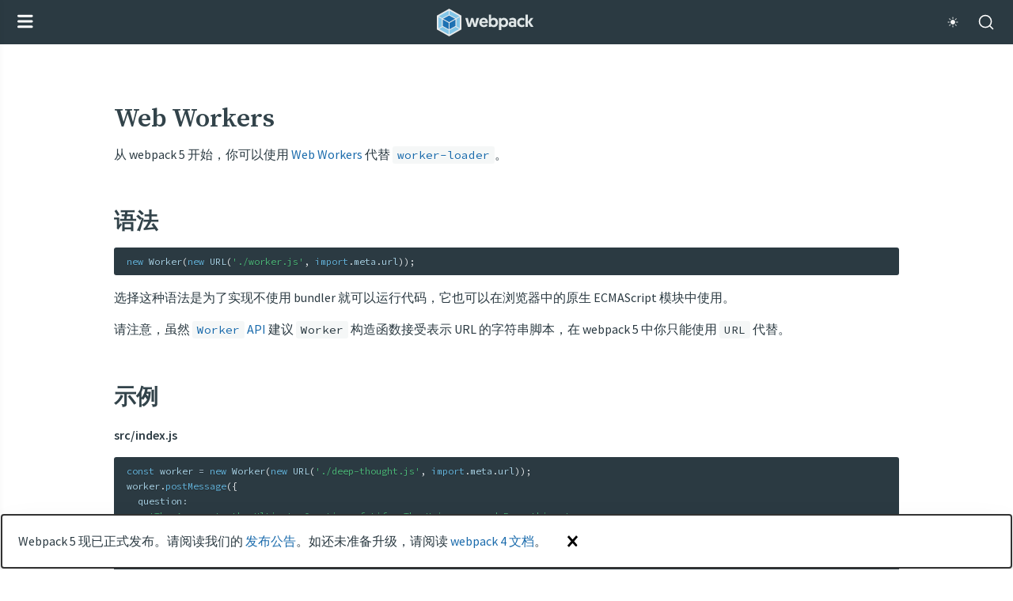

--- FILE ---
content_type: text/html
request_url: http://webpack.docschina.org/guides/web-workers/
body_size: 63976
content:
<!DOCTYPE html><html lang="zh-cmn-Hans"><head><title data-rh="true">Web Workers | webpack 中文文档</title><meta data-rh="true" charset="utf-8"/><meta data-rh="true" name="theme-color" content="#2B3A42"/><meta data-rh="true" name="viewport" content="width=device-width, initial-scale=1"/><meta data-rh="true" name="description" content="webpack 是一个模块打包器。它的主要目标是将 JavaScript 文件打包在一起，打包后的文件用于在浏览器中使用，但它也能够胜任转换、打包或包裹任何资源。"/><meta data-rh="true" property="og:site_name" content="webpack"/><meta data-rh="true" property="og:type" content="website"/><meta data-rh="true" property="og:title" content="Web Workers | webpack 中文文档"/><meta data-rh="true" property="og:description" name="description" content="webpack 是一个模块打包器。它的主要目标是将 JavaScript 文件打包在一起，打包后的文件用于在浏览器中使用，但它也能够胜任转换、打包或包裹任何资源。"/><meta data-rh="true" property="og:image" content="https://webpack.js.org/icon-pwa-512x512.d3dae4189855b3a72ff9.png"/><meta data-rh="true" property="twitter:card" content="summary"/><meta data-rh="true" property="twitter:site" content="@webpack"/><meta data-rh="true" property="twitter:creator" content="@webpack"/><meta data-rh="true" property="twitter:domain" content="https://webpack.js.org/"/><meta data-rh="true" name="keywords" content="webpack5, webpack, webpack 中文文档, webpack 官方中文, webpack 5 官方中文, 印记中文, docschina, docschina.org, webpack.docschina.org, doc.react-china.org, nodejs.cn, vue.docschina.org, babel.docschina.org, parceljs.docschina.org, rollup.docschina.org, koajs.docschina.org"/><meta data-rh="true" name="mobile-web-app-capable" content="yes"/><meta data-rh="true" name="apple-mobile-web-app-capable" content="yes"/><meta data-rh="true" name="apple-mobile-web-app-status-bar-style" content="black"/><meta data-rh="true" name="apple-mobile-web-app-title" content="webpack"/><meta data-rh="true" name="msapplication-TileImage" content="/icon_150x150.png"/><meta data-rh="true" name="msapplication-TileColor" content="#465e69"/><link data-rh="true" rel="icon" type="image/x-icon" href="/favicon.f326220248556af65f41.ico"/><link data-rh="true" rel="manifest" href="/manifest.json"/><link data-rh="true" rel="canonical" href="https://webpack.docschina.org/guides/web-workers/"/><link data-rh="true" rel="icon" sizes="192x192" href="/icon_192x192.png"/><link data-rh="true" rel="icon" sizes="512x512" href="/icon_512x512.png"/><link data-rh="true" rel="apple-touch-icon" href="/icon_180x180.png"/><link data-rh="true" rel="mask-icon" href="/logo-on-white-bg.47eff95f9c01c5972f6f.svg" color="#465e69"/><link rel="stylesheet" href=/index.c114afea0778b47a418a.css /><link rel="stylesheet" href=/9517.acfe42251eae743e4e22.css /></head><body><div id="root"><div class="site"><div class="site__header"><header class="bg-blue-800 dark:bg-gray-900"><div class="flex items-center py-10 px-[16px] justify-between md:px-[24px] md:max-w-[1024px] md:mx-auto md:justify-start"><button class="bg-transparent border-none md:hidden"><svg viewBox="-62 138 25 25" width="20" height="20" class="fill-current text-white"><path fill="currentColor" d="M-60.2 140.2h20.9c1 0 1.8.8 1.8 1.8s-.8 1.8-1.8 1.8h-20.9c-1 0-1.8-.8-1.8-1.8s.8-1.8 1.8-1.8M-60.2 148.7h20.9c1 0 1.8.8 1.8 1.8s-.8 1.8-1.8 1.8h-20.9c-1 0-1.8-.8-1.8-1.8s.8-1.8 1.8-1.8M-60.2 157.2h20.9c1 0 1.8.8 1.8 1.8s-.8 1.8-1.8 1.8h-20.9c-1 0-1.8-.8-1.8-1.8s.8-1.8 1.8-1.8"></path></svg></button><a class="md:mr-auto" href="/"><img class="logo" src="/site-logo.1fcab817090e78435061.svg" alt="webpack logo" width="122" height="35"/></a><nav class="hidden md:inline-grid md:grid-flow-col md:gap-x-[18px]"><a class="text-gray-100 dark:text-gray-100 text-sm font-light uppercase hover:text-blue-200" href="/concepts/">中文文档</a><a class="text-gray-100 dark:text-gray-100 text-sm font-light uppercase hover:text-blue-200" href="/contribute/">参与贡献</a><a class="text-gray-100 dark:text-gray-100 text-sm font-light uppercase hover:text-blue-200" href="/blog/">博客</a><a href="https://docschina.org" target="_blank" rel="noopener noreferrer" class="text-gray-100 dark:text-gray-100 text-sm font-light uppercase hover:text-blue-200">印记中文</a><a href="https://github.com/webpack/webpack" target="_blank" rel="noopener noreferrer" class="inline-flex items-center text-gray-100 dark:text-gray-200 hover:text-blue-200" title="webpack on GitHub"><svg viewBox="0 0 24 24" aria-hidden="true" fill="currentColor" width="16"><path d="M12 2A10 10 0 0 0 2 12a10 10 0 0 0 6.8 9.5c.5 0 .7-.2.7-.5v-1.7C6.7 20 6.1 18 6.1 18c-.4-1.2-1-1.5-1-1.5-1-.6 0-.6 0-.6 1 0 1.5 1 1.5 1 .9 1.6 2.4 1.1 3 .9 0-.7.3-1.1.6-1.4-2.2-.2-4.6-1-4.6-4.9 0-1.1.4-2 1-2.7 0-.3-.4-1.3.2-2.7 0 0 .8-.2 2.7 1a9.4 9.4 0 0 1 5 0c2-1.2 2.8-1 2.8-1 .5 1.4.1 2.4 0 2.7.7.7 1 1.6 1 2.7 0 3.8-2.3 4.7-4.5 5 .4.2.7.8.7 1.8V21c0 .3.2.6.7.5 4-1.3 6.8-5 6.8-9.5A10 10 0 0 0 12 2"></path></svg></a><a href="https://twitter.com/webpack" target="_blank" rel="noopener noreferrer" class="inline-flex items-center text-gray-100 dark:text-gray-200 hover:text-blue-200" title="webpack on Twitter"><svg xmlns="http://www.w3.org/2000/svg" viewBox="0 0 30 30" aria-hidden="true" fill="currentColor" width="16"><path d="M28 6.937c-.957.425-1.985.711-3.064.84a5.343 5.343 0 0 0 2.345-2.951 10.696 10.696 0 0 1-3.388 1.295 5.334 5.334 0 0 0-9.089 4.864A15.143 15.143 0 0 1 3.809 5.411a5.321 5.321 0 0 0-.721 2.683 5.33 5.33 0 0 0 2.372 4.439 5.323 5.323 0 0 1-2.416-.667v.067a5.335 5.335 0 0 0 4.279 5.23 5.336 5.336 0 0 1-2.409.092 5.34 5.34 0 0 0 4.983 3.705 10.699 10.699 0 0 1-6.625 2.284c-.43 0-.855-.025-1.273-.075a15.102 15.102 0 0 0 8.177 2.396c9.812 0 15.176-8.128 15.176-15.177 0-.231-.005-.461-.015-.69A10.855 10.855 0 0 0 28 6.937z"></path></svg></a><a href="https://stackoverflow.com/questions/tagged/webpack" target="_blank" rel="noopener noreferrer" class="inline-flex items-center text-gray-100 dark:text-gray-200 hover:text-blue-200" title="webpack on StackOverflow"><svg viewBox="0 0 24 24" aria-hidden="true" fill="currentColor" width="16"><path d="M17.4 20.2v-5.4h1.8V22H3v-7.2h1.8v5.4zM6.8 14.3l.3-1.7 8.8 1.8-.3 1.8zm1.1-4.2.8-1.6 8.1 3.8-.7 1.6zm2.3-4 1.1-1.4 7 5.8-1.2 1.4L10 6m4.7-4L20 9l-1.4 1-5.4-7 1.4-1m-8 16.5v-1.8h9v1.8z"></path></svg></a><nav class="dropdown "><button aria-haspopup="true" aria-expanded="false" aria-label="Select language"><svg viewBox="0 0 610 560" xmlns="http://www.w3.org/2000/svg" class="dropdown__language text-gray-100 hover:text-blue-200 transition-colors duration-200"><path d="m304.8 99.2-162.5-57.3v353.6l162.5-52.6z"></path><path d="m300.9 99 168.7-57.3v353.6l-168.7-52.5zm-200.7 358.4 200.7-66.9v-291.5l-200.7 66.9z" fill="currentColor"></path><path d="m392.4 461.8 28.4 46.8 15-43.5zm-223.9-262.3c-1.1-1 1.4 8.6 4.8 12 6.1 6.1 10.8 6.9 13.3 7 5.6.2 12.5-1.4 16.5-3.1s10.9-5.2 13.5-10.4c.6-1.1 2.1-3 1.1-7.5-.7-3.5-3-4.8-5.7-4.6s-11 2.4-15 3.6-12.2 3.7-15.8 4.5-11.5-.3-12.7-1.5zm101.2 114.8c-1.6-.6-34.3-14.1-38.9-16.4a368 368 0 0 0 -17.5-7.5c12.3-19 20.1-33.4 21.2-35.6 1.9-4 15-29.5 15.3-31.1s.7-7.5.4-8.9-5.1 1.3-11.6 3.5-18.9 10.2-23.7 11.2-20.1 6.8-28 9.4c-7.8 2.6-22.7 7.1-28.8 8.8-6.1 1.6-11.4 1.8-14.9 2.8 0 0 .5 4.8 1.4 6.2s4.1 5 7.9 5.9c3.8 1 10 .6 12.8-.1s7.7-3.1 8.4-4.1c.7-1.1-.3-4.3.8-5.3s16.1-4.5 21.7-6.2 27.2-9.2 30.1-8.8a916 916 0 0 1 -23.9 47.7 821 821 0 0 1 -45 63.3c-5.3 6-18 21.5-22.4 25 1.1.3 9-.4 10.4-1.3 8.9-5.5 23.8-24.1 28.6-29.7a489.1 489.1 0 0 0 36.7-49.4c1.9.8 17.6 13.6 21.7 16.4a293 293 0 0 0 23.7 13.3c3.5 1.5 16.9 7.7 17.5 5.6.7-1.8-2.3-14.1-3.9-14.7z"></path><path clip-rule="evenodd" d="m194.1 484.7a204.9 204.9 0 0 0 30.7 14.5 233.6 233.6 0 0 0 46.4 12c.5 0 16 1.9 19.2 1.9h15.7c6.1-.5 11.8-.9 17.9-1.7 4.9-.7 10.3-1.6 15.5-2.8 3.8-.9 7.8-1.7 11.7-3 3.7-1 7.8-2.4 11.8-3.8l8.2-3.1c2.3-1 5.1-2.3 7.7-3.3a243 243 0 0 0 19.2-10c2.3-1.2 7.5-5.2 10.3-5.2 3.1 0 5.2 2.8 5.2 5.2 0 5.1-6.8 6.6-9.9 8.9-3.3 2.3-7.3 4-10.8 5.9-7 3.7-14.1 6.8-20.9 9.4a251 251 0 0 1 -27.3 8.5c-3.3.7-6.6 1.6-9.9 2.1-1.7.3-19.9 3.1-24.9 3.1h-23a293.9 293.9 0 0 1 -35.1-5.2 196 196 0 0 1 -33.1-10.3c-12-4.5-24.6-10.5-36.4-18.3-2.1-1.4-2.3-2.8-2.3-4.4a5 5 0 0 1 5.1-5.1c2.4.1 8 4.2 9 4.7zm101.4-98.1-189.9 63.2v-280.1l189.9-63.2zm10.6-288.3v292.7a6 6 0 0 1 -1.2 2.6c-.3.5-1 1.2-1.6 1.4a14621 14621 0 0 1 -203.1 67.6c-2.1 0-4-1.4-5.1-3.7 0-.2-.2-.3-.2-.7v-292.8c.3-.9.5-2.1 1.2-2.8 1.4-1.9 3.8-2.3 5.4-2.8 3-1 196.1-65.8 198.9-65.8 1.9 0 5.7 1.2 5.7 4.3z" fill-rule="evenodd"></path><path clip-rule="evenodd" d="m464.3 388-158-49.1v-236l158-53.7zm10.6-345.8v352.4c-.2 4-3 5.7-5.6 5.7-2.3 0-18.6-5.6-21.4-6.4l-65.8-20.4-14.6-4.7-12.9-4c-18.6-5.7-37.6-11.5-56.3-17.8-.7-.2-2.4-2.6-2.4-3.1v-246.1c.3-.9.7-1.9 1.6-2.6 1.4-1.6 61.1-21.4 84.7-29.3 6.3-2.3 84.8-29.3 87.3-29.3 3 .1 5.4 2.3 5.4 5.6z" fill-rule="evenodd"></path><path d="m515 461.8-211.1-67.3.9-292.8 210.2 66.9z"></path><path clip-rule="evenodd" d="m408.6 232.5-20.7 50.1 38.1 11.5zm-12.4-47.2 27.2 8.2 49.5 178.6-27.9-8.5-10-36.7-57.7-17.5-12.4 29.9-27.9-8.5z" fill="currentColor" fill-rule="evenodd"></path></svg><i aria-hidden="true" class="dropdown__arrow"></i></button><div class="dropdown__list "><ul><li><a href="https://webpack.js.org/guides/web-workers/" class="px-5 block"><span>English</span></a></li><li><a href="https://webpack.docschina.org/guides/web-workers/" class="px-5 block"><span lang="zh">中文</span></a></li><li><a href="https://webpack.kr/guides/web-workers/" class="px-5 block"><span lang="ko">한국어</span></a></li></ul></div></nav></nav><div class="inline-flex items-center ml-[18px]"><button aria-label="Switch to dark theme" class="bg-transparent border-none cursor-pointer text-[16px] p-0 inline-flex items-center text-gray-100 hover:text-blue-200 transition-colors duration-200" data-testid="hello-darkness"><svg width="16" height="16" viewBox="0 0 24 24" xmlns="http://www.w3.org/2000/svg"><path d="M12 18.1406C11.6016 18.1406 11.2782 18.464 11.2782 18.8624V21.0281C11.2782 21.4265 11.6016 21.7499 12 21.7499C12.3985 21.7499 12.7219 21.4265 12.7219 21.0281V18.8624C12.7219 18.464 12.3985 18.1406 12 18.1406V18.1406Z" fill="currentColor"></path><path d="M12 2.25006C11.6016 2.25006 11.2782 2.5735 11.2782 2.97194V5.13756C11.2782 5.536 11.6016 5.85944 12 5.85944C12.3985 5.85944 12.7219 5.536 12.7219 5.13756V2.97194C12.7219 2.5735 12.3985 2.25006 12 2.25006V2.25006Z" fill="currentColor"></path><path d="M5.85936 12C5.85936 11.6015 5.53592 11.2781 5.13749 11.2781H2.97186C2.57342 11.2781 2.24999 11.6015 2.24999 12C2.24999 12.3984 2.57342 12.7218 2.97186 12.7218H5.13749C5.53592 12.7218 5.85936 12.3984 5.85936 12V12Z" fill="currentColor"></path><path d="M21.0281 11.2781H18.8625C18.4641 11.2781 18.1406 11.6015 18.1406 12C18.1406 12.3984 18.4641 12.7218 18.8625 12.7218H21.0281C21.4266 12.7218 21.75 12.3984 21.75 12C21.75 11.6015 21.4266 11.2781 21.0281 11.2781V11.2781Z" fill="currentColor"></path><path d="M7.14841 16.1298C6.95622 16.1298 6.77341 16.2048 6.63747 16.3407L5.10466 17.8735C4.96872 18.0094 4.89372 18.1923 4.89372 18.3844C4.89372 18.5766 4.96872 18.7594 5.10466 18.8954C5.2406 19.0313 5.42341 19.1063 5.6156 19.1063C5.80779 19.1063 5.9906 19.0313 6.12654 18.8954L7.65935 17.3626C7.9406 17.0813 7.9406 16.6219 7.65935 16.3407C7.52341 16.2048 7.3406 16.1298 7.14841 16.1298V16.1298Z" fill="currentColor"></path><path d="M16.8516 7.87036C17.0437 7.87036 17.2266 7.79536 17.3625 7.65942L18.8953 6.12661C19.0312 5.99067 19.1062 5.80786 19.1062 5.61567C19.1062 5.42349 19.0312 5.24067 18.8953 5.10474C18.7594 4.9688 18.5766 4.8938 18.3844 4.8938C18.1922 4.8938 18.0094 4.9688 17.8734 5.10474L16.3406 6.63755C16.2047 6.77349 16.1297 6.9563 16.1297 7.14849C16.1297 7.34067 16.2047 7.52349 16.3406 7.65942C16.4766 7.79536 16.6594 7.87036 16.8516 7.87036V7.87036Z" fill="currentColor"></path><path d="M6.12654 5.10474C5.9906 4.9688 5.80779 4.8938 5.6156 4.8938C5.42341 4.8938 5.2406 4.9688 5.10466 5.10474C4.96872 5.24067 4.89372 5.42349 4.89372 5.61567C4.89372 5.80786 4.96872 5.99067 5.10466 6.12661L6.63747 7.65942C6.77341 7.79536 6.95622 7.87036 7.14841 7.87036C7.3406 7.87036 7.52341 7.79536 7.65935 7.65942C7.79529 7.52349 7.87029 7.34067 7.87029 7.14849C7.87029 6.9563 7.79529 6.77349 7.65935 6.63755L6.12654 5.10474V5.10474Z" fill="currentColor"></path><path d="M17.3625 16.3407C17.2266 16.2048 17.0437 16.1298 16.8516 16.1298C16.6594 16.1298 16.4766 16.2048 16.3406 16.3407C16.0594 16.6219 16.0594 17.0813 16.3406 17.3626L17.8734 18.8954C18.0094 19.0313 18.1922 19.1063 18.3844 19.1063C18.5766 19.1063 18.7594 19.0313 18.8953 18.8954C19.0312 18.7594 19.1062 18.5766 19.1062 18.3844C19.1062 18.1923 19.0312 18.0094 18.8953 17.8735L17.3625 16.3407V16.3407Z" fill="currentColor"></path><path d="M12 7.5C9.52031 7.5 7.5 9.52031 7.5 12C7.5 14.4797 9.52031 16.5 12 16.5C14.4797 16.5 16.5 14.4797 16.5 12C16.5 9.52031 14.4797 7.5 12 7.5Z" fill="currentColor"></path></svg></button><button type="button" class="DocSearch DocSearch-Button" aria-label="Search"><span class="DocSearch-Button-Container"><svg width="20" height="20" class="DocSearch-Search-Icon" viewBox="0 0 20 20"><path d="M14.386 14.386l4.0877 4.0877-4.0877-4.0877c-2.9418 2.9419-7.7115 2.9419-10.6533 0-2.9419-2.9418-2.9419-7.7115 0-10.6533 2.9418-2.9419 7.7115-2.9419 10.6533 0 2.9419 2.9418 2.9419 7.7115 0 10.6533z" stroke="currentColor" fill="none" fill-rule="evenodd" stroke-linecap="round" stroke-linejoin="round"></path></svg><span class="DocSearch-Button-Placeholder">Search</span></span><span class="DocSearch-Button-Keys"></span></button></div></div><div class="bg-gray-100 dark:bg-gray-800 hidden md:block"><div class="md:max-w-[1024px] md:mx-auto md:grid md:grid-flow-col md:justify-end md:gap-x-[20px] md:px-[24px]" data-testid="sub-navigation"><a title="api" class="text-blue-400 py-5 text-sm capitalize hover:text-black dark:hover:text-white" href="/api/">API</a><a title="概念" class="text-blue-400 py-5 text-sm capitalize hover:text-black dark:hover:text-white" href="/concepts/">概念</a><a title="配置" class="text-blue-400 py-5 text-sm capitalize hover:text-black dark:hover:text-white" href="/configuration/">配置</a><a title="指南" aria-current="page" class="!text-black dark:!text-white text-blue-400 py-5 text-sm capitalize hover:text-black dark:hover:text-white" href="/guides/">指南</a><a title="loader" class="text-blue-400 py-5 text-sm capitalize hover:text-black dark:hover:text-white" href="/loaders/">loader</a><a title="迁移" class="text-blue-400 py-5 text-sm capitalize hover:text-black dark:hover:text-white" href="/migrate/">迁移</a><a title="plugin" class="text-blue-400 py-5 text-sm capitalize hover:text-black dark:hover:text-white" href="/plugins/">plugin</a></div></div></header></div><div class="container site__content"><div class="sponsors"><a href="https://docschina.org" target="_blank" rel="noopener noreferrer" class="sponsors__content"><img class="sponsors__img__docschina" src="/docschina-logo.59f03f74b3c450856c01.png"/><div class="sponsors__content-cont">翻译/文档内容有任何问题，请联系我们</div><div class="wwads-cn wwads-horizontal wwads-sticky" data-id="306" style="max-width:350px"></div></a></div><nav class="sidebar site__sidebar"><div class="sidebar__inner"><div class="relative z-0 bg-white dark:bg-gray-100 "><select class="text-gray-600 text-14 px-5 py-5 appearance-none box-border border border-gray-200 border-solid flex-col flex w-full rounded-none bg-transparent bg-none"><option selected="" value="5">Webpack 5</option><option value="4">Webpack 4</option></select><svg xmlns="http://www.w3.org/2000/svg" viewBox="0 0 20 20" class="absolute right-5 top-5 fill-current text-gray-300 z-[-1]" width="20" height="20"><path d="M4.5 7.5c.5-.4 1-.4 1.6 0l3.9 3.8 4-3.8c.4-.4 1-.4 1.5 0 .4.5.4 1.2 0 1.7l-4.7 4.5a1 1 0 0 1-1.6 0L4.5 9.2c-.4-.5-.4-1.2 0-1.7z"></path></svg></div><div class="sidebar-item sidebar-item--disabled`"><svg xmlns="http://www.w3.org/2000/svg" viewBox="0 0 20 20" class="sidebar-item__toggle" width="15" height="17" fill="#175d96"><path d="M10 3.3c-.6 0-1 .4-1.1 1.1v11.2c0 .3.2.6.4.8s.5.4.8.4c.6 0 1-.4 1.1-1.1V4.5c0-.3-.2-.6-.4-.8s-.5-.4-.8-.4z"></path></svg><a class="sidebar-item__title sidebar-link__print" href="/guides/printable/" rel="nofollow noopener noreferrer" alt="Print" title="Print" target="_blank">Print Section<img src="/icon-print.d4d2cfa27f8b9a98e34a.svg" width="27" height="20" alt="Printer Icon"/></a></div><div><div class="sidebar-item  sidebar-item--disabled"><svg xmlns="http://www.w3.org/2000/svg" viewBox="0 0 20 20" class="sidebar-item__toggle" width="15" height="17" fill="#175d96"><path d="M10 3.3c-.6 0-1 .4-1.1 1.1v11.2c0 .3.2.6.4.8s.5.4.8.4c.6 0 1-.4 1.1-1.1V4.5c0-.3-.2-.6-.4-.8s-.5-.4-.8-.4z"></path></svg><a class="sidebar-item__title" href="/guides/">指南</a></div></div><div><div class="sidebar-item  "><svg xmlns="http://www.w3.org/2000/svg" viewBox="0 0 20 20" width="15" height="17" fill="#175d96" class="sidebar-item__toggle"><path d="m9.2 4.5 4.5 4.7c.2.2.3.5.3.8s-.1.6-.3.8l-4.5 4.7c-.5.4-1.2.4-1.7 0-.4-.5-.4-1 0-1.6l3.8-3.9-3.8-4c-.4-.4-.4-1 0-1.5.5-.4 1.2-.4 1.7 0"></path></svg><a class="sidebar-item__title" href="/guides/getting-started/">起步</a><ul class="sidebar-item__anchors"><li class="sidebar-item__anchor" title="基础设置 "><a class="" href="/guides/getting-started/#basic-setup">基础设置 </a></li><li class="sidebar-item__anchor" title="创建一个 bundle "><a class="" href="/guides/getting-started/#creating-a-bundle">创建一个 bundle </a></li><li class="sidebar-item__anchor" title="模块 "><a class="" href="/guides/getting-started/#modules">模块 </a></li><li class="sidebar-item__anchor" title="使用配置文件 "><a class="" href="/guides/getting-started/#using-a-configuration">使用配置文件 </a></li><li class="sidebar-item__anchor" title="npm scripts "><a class="" href="/guides/getting-started/#npm-scripts">npm scripts </a></li><li class="sidebar-item__anchor" title="总结 "><a class="" href="/guides/getting-started/#conclusion">总结 </a></li></ul></div></div><div><div class="sidebar-item  "><svg xmlns="http://www.w3.org/2000/svg" viewBox="0 0 20 20" width="15" height="17" fill="#175d96" class="sidebar-item__toggle"><path d="m9.2 4.5 4.5 4.7c.2.2.3.5.3.8s-.1.6-.3.8l-4.5 4.7c-.5.4-1.2.4-1.7 0-.4-.5-.4-1 0-1.6l3.8-3.9-3.8-4c-.4-.4-.4-1 0-1.5.5-.4 1.2-.4 1.7 0"></path></svg><a class="sidebar-item__title" href="/guides/asset-management/">管理资源</a><ul class="sidebar-item__anchors"><li class="sidebar-item__anchor" title="设置 "><a class="" href="/guides/asset-management/#setup">设置 </a></li><li class="sidebar-item__anchor" title="加载 CSS "><a class="" href="/guides/asset-management/#loading-css">加载 CSS </a></li><li class="sidebar-item__anchor" title="加载图像 "><a class="" href="/guides/asset-management/#loading-images">加载图像 </a></li><li class="sidebar-item__anchor" title="加载字体 "><a class="" href="/guides/asset-management/#loading-fonts">加载字体 </a></li><li class="sidebar-item__anchor" title="加载数据 "><a class="" href="/guides/asset-management/#loading-data">加载数据 </a><ul class="sidebar-item__anchors"><li class="sidebar-item__anchor" title="自定义 JSON 模块解析器 "><a class="" href="/guides/asset-management/#customize-parser-of-json-modules">自定义 JSON 模块解析器 </a></li></ul></li><li class="sidebar-item__anchor" title="全局资源 "><a class="" href="/guides/asset-management/#global-assets">全局资源 </a></li><li class="sidebar-item__anchor" title="回退处理 "><a class="" href="/guides/asset-management/#wrapping-up">回退处理 </a></li><li class="sidebar-item__anchor" title="下篇指南 "><a class="" href="/guides/asset-management/#next-guide">下篇指南 </a></li><li class="sidebar-item__anchor" title="延伸阅读 "><a class="" href="/guides/asset-management/#further-reading">延伸阅读 </a></li></ul></div></div><div><div class="sidebar-item  "><svg xmlns="http://www.w3.org/2000/svg" viewBox="0 0 20 20" width="15" height="17" fill="#175d96" class="sidebar-item__toggle"><path d="m9.2 4.5 4.5 4.7c.2.2.3.5.3.8s-.1.6-.3.8l-4.5 4.7c-.5.4-1.2.4-1.7 0-.4-.5-.4-1 0-1.6l3.8-3.9-3.8-4c-.4-.4-.4-1 0-1.5.5-.4 1.2-.4 1.7 0"></path></svg><a class="sidebar-item__title" href="/guides/output-management/">管理输出</a><ul class="sidebar-item__anchors"><li class="sidebar-item__anchor" title="预先准备 "><a class="" href="/guides/output-management/#preparation">预先准备 </a></li><li class="sidebar-item__anchor" title="设置 HtmlWebpackPlugin "><a class="" href="/guides/output-management/#setting-up-htmlwebpackplugin">设置 HtmlWebpackPlugin </a></li><li class="sidebar-item__anchor" title="清理 /dist 文件夹 "><a class="" href="/guides/output-management/#cleaning-up-the-dist-folder">清理 /dist 文件夹 </a></li><li class="sidebar-item__anchor" title="manifest "><a class="" href="/guides/output-management/#the-manifest">manifest </a></li><li class="sidebar-item__anchor" title="总结 "><a class="" href="/guides/output-management/#conclusion">总结 </a></li></ul></div></div><div><div class="sidebar-item  "><svg xmlns="http://www.w3.org/2000/svg" viewBox="0 0 20 20" width="15" height="17" fill="#175d96" class="sidebar-item__toggle"><path d="m9.2 4.5 4.5 4.7c.2.2.3.5.3.8s-.1.6-.3.8l-4.5 4.7c-.5.4-1.2.4-1.7 0-.4-.5-.4-1 0-1.6l3.8-3.9-3.8-4c-.4-.4-.4-1 0-1.5.5-.4 1.2-.4 1.7 0"></path></svg><a class="sidebar-item__title" href="/guides/development/">开发环境</a><ul class="sidebar-item__anchors"><li class="sidebar-item__anchor" title="使用 source map "><a class="" href="/guides/development/#using-source-maps">使用 source map </a></li><li class="sidebar-item__anchor" title="选择一个开发工具 "><a class="" href="/guides/development/#choosing-a-development-tool">选择一个开发工具 </a><ul class="sidebar-item__anchors"><li class="sidebar-item__anchor" title="使用观察模式 "><a class="" href="/guides/development/#using-watch-mode">使用观察模式 </a></li><li class="sidebar-item__anchor" title="使用 webpack-dev-server "><a class="" href="/guides/development/#using-webpack-dev-server">使用 webpack-dev-server </a></li><li class="sidebar-item__anchor" title="使用 webpack-dev-middleware "><a class="" href="/guides/development/#using-webpack-dev-middleware">使用 webpack-dev-middleware </a></li></ul></li><li class="sidebar-item__anchor" title="调整文本编辑器 "><a class="" href="/guides/development/#adjusting-your-text-editor">调整文本编辑器 </a></li><li class="sidebar-item__anchor" title="总结 "><a class="" href="/guides/development/#conclusion">总结 </a></li></ul></div></div><div><div class="sidebar-item  "><svg xmlns="http://www.w3.org/2000/svg" viewBox="0 0 20 20" width="15" height="17" fill="#175d96" class="sidebar-item__toggle"><path d="m9.2 4.5 4.5 4.7c.2.2.3.5.3.8s-.1.6-.3.8l-4.5 4.7c-.5.4-1.2.4-1.7 0-.4-.5-.4-1 0-1.6l3.8-3.9-3.8-4c-.4-.4-.4-1 0-1.5.5-.4 1.2-.4 1.7 0"></path></svg><a class="sidebar-item__title" href="/guides/code-splitting/">代码分离</a><ul class="sidebar-item__anchors"><li class="sidebar-item__anchor" title="入口起点 "><a class="" href="/guides/code-splitting/#entry-points">入口起点 </a></li><li class="sidebar-item__anchor" title="防止重复 "><a class="" href="/guides/code-splitting/#prevent-duplication">防止重复 </a><ul class="sidebar-item__anchors"><li class="sidebar-item__anchor" title="入口依赖 "><a class="" href="/guides/code-splitting/#entry-dependencies">入口依赖 </a></li><li class="sidebar-item__anchor" title="SplitChunksPlugin "><a class="" href="/guides/code-splitting/#splitchunksplugin">SplitChunksPlugin </a></li></ul></li><li class="sidebar-item__anchor" title="动态导入 "><a class="" href="/guides/code-splitting/#dynamic-imports">动态导入 </a></li><li class="sidebar-item__anchor" title="预获取/预加载模块 "><a class="" href="/guides/code-splitting/#prefetchingpreloading-modules">预获取/预加载模块 </a></li><li class="sidebar-item__anchor" title="分析 bundle "><a class="" href="/guides/code-splitting/#bundle-analysis">分析 bundle </a></li><li class="sidebar-item__anchor" title="下一步 "><a class="" href="/guides/code-splitting/#next-steps">下一步 </a></li></ul></div></div><div><div class="sidebar-item  "><svg xmlns="http://www.w3.org/2000/svg" viewBox="0 0 20 20" width="15" height="17" fill="#175d96" class="sidebar-item__toggle"><path d="m9.2 4.5 4.5 4.7c.2.2.3.5.3.8s-.1.6-.3.8l-4.5 4.7c-.5.4-1.2.4-1.7 0-.4-.5-.4-1 0-1.6l3.8-3.9-3.8-4c-.4-.4-.4-1 0-1.5.5-.4 1.2-.4 1.7 0"></path></svg><a class="sidebar-item__title" href="/guides/caching/">缓存</a><ul class="sidebar-item__anchors"><li class="sidebar-item__anchor" title="输出文件的文件名 "><a class="" href="/guides/caching/#output-filenames">输出文件的文件名 </a></li><li class="sidebar-item__anchor" title="提取引导模板 "><a class="" href="/guides/caching/#extracting-boilerplate">提取引导模板 </a></li><li class="sidebar-item__anchor" title="模块标识符 "><a class="" href="/guides/caching/#module-identifiers">模块标识符 </a></li><li class="sidebar-item__anchor" title="总结 "><a class="" href="/guides/caching/#conclusion">总结 </a></li></ul></div></div><div><div class="sidebar-item  "><svg xmlns="http://www.w3.org/2000/svg" viewBox="0 0 20 20" width="15" height="17" fill="#175d96" class="sidebar-item__toggle"><path d="m9.2 4.5 4.5 4.7c.2.2.3.5.3.8s-.1.6-.3.8l-4.5 4.7c-.5.4-1.2.4-1.7 0-.4-.5-.4-1 0-1.6l3.8-3.9-3.8-4c-.4-.4-.4-1 0-1.5.5-.4 1.2-.4 1.7 0"></path></svg><a class="sidebar-item__title" href="/guides/author-libraries/">创建库</a><ul class="sidebar-item__anchors"><li class="sidebar-item__anchor" title="创建一个库 "><a class="" href="/guides/author-libraries/#authoring-a-library">创建一个库 </a></li><li class="sidebar-item__anchor" title="webpack 配置 "><a class="" href="/guides/author-libraries/#webpack-configuration">webpack 配置 </a></li><li class="sidebar-item__anchor" title="暴露库 "><a class="" href="/guides/author-libraries/#expose-the-library">暴露库 </a></li><li class="sidebar-item__anchor" title="外部化 lodash "><a class="" href="/guides/author-libraries/#externalize-lodash">外部化 lodash </a><ul class="sidebar-item__anchors"><li class="sidebar-item__anchor" title="外部化的限制 "><a class="" href="/guides/author-libraries/#external-limitations">外部化的限制 </a></li></ul></li><li class="sidebar-item__anchor" title="最终步骤 "><a class="" href="/guides/author-libraries/#final-steps">最终步骤 </a></li></ul></div></div><div><div class="sidebar-item  sidebar-item--disabled"><svg xmlns="http://www.w3.org/2000/svg" viewBox="0 0 20 20" class="sidebar-item__toggle" width="15" height="17" fill="#175d96"><path d="M10 3.3c-.6 0-1 .4-1.1 1.1v11.2c0 .3.2.6.4.8s.5.4.8.4c.6 0 1-.4 1.1-1.1V4.5c0-.3-.2-.6-.4-.8s-.5-.4-.8-.4z"></path></svg><a class="sidebar-item__title" href="/guides/environment-variables/">环境变量</a></div></div><div><div class="sidebar-item  "><svg xmlns="http://www.w3.org/2000/svg" viewBox="0 0 20 20" width="15" height="17" fill="#175d96" class="sidebar-item__toggle"><path d="m9.2 4.5 4.5 4.7c.2.2.3.5.3.8s-.1.6-.3.8l-4.5 4.7c-.5.4-1.2.4-1.7 0-.4-.5-.4-1 0-1.6l3.8-3.9-3.8-4c-.4-.4-.4-1 0-1.5.5-.4 1.2-.4 1.7 0"></path></svg><a class="sidebar-item__title" href="/guides/build-performance/">构建性能</a><ul class="sidebar-item__anchors"><li class="sidebar-item__anchor" title="通用环境 "><a class="" href="/guides/build-performance/#general">通用环境 </a><ul class="sidebar-item__anchors"><li class="sidebar-item__anchor" title="更新到最新版本 "><a class="" href="/guides/build-performance/#stay-up-to-date">更新到最新版本 </a></li><li class="sidebar-item__anchor" title="loader "><a class="" href="/guides/build-performance/#loaders">loader </a></li><li class="sidebar-item__anchor" title="引导（bootstrap） "><a class="" href="/guides/build-performance/#bootstrap">引导（bootstrap） </a></li><li class="sidebar-item__anchor" title="解析 "><a class="" href="/guides/build-performance/#resolving">解析 </a></li><li class="sidebar-item__anchor" title="dll "><a class="" href="/guides/build-performance/#dlls">dll </a></li><li class="sidebar-item__anchor" title="小即是快 "><a class="" href="/guides/build-performance/#smaller--faster">小即是快 </a></li><li class="sidebar-item__anchor" title="worker 池 "><a class="" href="/guides/build-performance/#worker-pool">worker 池 </a></li><li class="sidebar-item__anchor" title="持久化缓存 "><a class="" href="/guides/build-performance/#persistent-cache">持久化缓存 </a></li><li class="sidebar-item__anchor" title="自定义 plugin/loader "><a class="" href="/guides/build-performance/#custom-pluginsloaders">自定义 plugin/loader </a></li><li class="sidebar-item__anchor" title="Progress 插件 "><a class="" href="/guides/build-performance/#progress-plugin">Progress 插件 </a></li></ul></li><li class="sidebar-item__anchor" title="开发环境 "><a class="" href="/guides/build-performance/#development">开发环境 </a><ul class="sidebar-item__anchors"><li class="sidebar-item__anchor" title="增量编译 "><a class="" href="/guides/build-performance/#incremental-builds">增量编译 </a></li><li class="sidebar-item__anchor" title="在内存中编译 "><a class="" href="/guides/build-performance/#compile-in-memory">在内存中编译 </a></li><li class="sidebar-item__anchor" title="加速 stats.toJson "><a class="" href="/guides/build-performance/#statstojson-speed">加速 stats.toJson </a></li><li class="sidebar-item__anchor" title="devtool "><a class="" href="/guides/build-performance/#devtool">devtool </a></li><li class="sidebar-item__anchor" title="避免使用在生产环境下才会用到的工具 "><a class="" href="/guides/build-performance/#avoid-production-specific-tooling">避免使用在生产环境下才会用到的工具 </a></li><li class="sidebar-item__anchor" title="最小化入口 chunk "><a class="" href="/guides/build-performance/#minimal-entry-chunk">最小化入口 chunk </a></li><li class="sidebar-item__anchor" title="避免额外的优化步骤 "><a class="" href="/guides/build-performance/#avoid-extra-optimization-steps">避免额外的优化步骤 </a></li><li class="sidebar-item__anchor" title="输出结果不携带路径信息 "><a class="" href="/guides/build-performance/#output-without-path-info">输出结果不携带路径信息 </a></li><li class="sidebar-item__anchor" title="Node.js 版本 8.9.10-9.11.1 "><a class="" href="/guides/build-performance/#nodejs-versions-8910-9111">Node.js 版本 8.9.10-9.11.1 </a></li><li class="sidebar-item__anchor" title="TypeScript loader "><a class="" href="/guides/build-performance/#typescript-loader">TypeScript loader </a></li></ul></li><li class="sidebar-item__anchor" title="生产环境 "><a class="" href="/guides/build-performance/#production">生产环境 </a><ul class="sidebar-item__anchors"><li class="sidebar-item__anchor" title="source map "><a class="" href="/guides/build-performance/#source-maps">source map </a></li></ul></li><li class="sidebar-item__anchor" title="工具相关问题 "><a class="" href="/guides/build-performance/#specific-tooling-issues">工具相关问题 </a><ul class="sidebar-item__anchors"><li class="sidebar-item__anchor" title="babel "><a class="" href="/guides/build-performance/#babel">babel </a></li><li class="sidebar-item__anchor" title="TypeScript "><a class="" href="/guides/build-performance/#typescript">TypeScript </a></li><li class="sidebar-item__anchor" title="sass "><a class="" href="/guides/build-performance/#sass">sass </a></li></ul></li></ul></div></div><div><div class="sidebar-item  "><svg xmlns="http://www.w3.org/2000/svg" viewBox="0 0 20 20" width="15" height="17" fill="#175d96" class="sidebar-item__toggle"><path d="m9.2 4.5 4.5 4.7c.2.2.3.5.3.8s-.1.6-.3.8l-4.5 4.7c-.5.4-1.2.4-1.7 0-.4-.5-.4-1 0-1.6l3.8-3.9-3.8-4c-.4-.4-.4-1 0-1.5.5-.4 1.2-.4 1.7 0"></path></svg><a class="sidebar-item__title" href="/guides/csp/">内容安全策略（CSP）</a><ul class="sidebar-item__anchors"><li class="sidebar-item__anchor" title="示例 "><a class="" href="/guides/csp/#examples">示例 </a></li><li class="sidebar-item__anchor" title="启用 CSP "><a class="" href="/guides/csp/#enabling-csp">启用 CSP </a></li><li class="sidebar-item__anchor" title="信任类型 "><a class="" href="/guides/csp/#trustedtypes">信任类型 </a></li></ul></div></div><div><div class="sidebar-item  "><svg xmlns="http://www.w3.org/2000/svg" viewBox="0 0 20 20" width="15" height="17" fill="#175d96" class="sidebar-item__toggle"><path d="m9.2 4.5 4.5 4.7c.2.2.3.5.3.8s-.1.6-.3.8l-4.5 4.7c-.5.4-1.2.4-1.7 0-.4-.5-.4-1 0-1.6l3.8-3.9-3.8-4c-.4-.4-.4-1 0-1.5.5-.4 1.2-.4 1.7 0"></path></svg><a class="sidebar-item__title" href="/guides/development-vagrant/">使用 Vagrant 在虚拟机运行开发环境</a><ul class="sidebar-item__anchors"><li class="sidebar-item__anchor" title="配置项目 "><a class="" href="/guides/development-vagrant/#configuring-the-project">配置项目 </a></li><li class="sidebar-item__anchor" title="启动服务器 "><a class="" href="/guides/development-vagrant/#running-the-server">启动服务器 </a></li><li class="sidebar-item__anchor" title="配合 nginx 的高级用法 "><a class="" href="/guides/development-vagrant/#advanced-usage-with-nginx">配合 nginx 的高级用法 </a></li><li class="sidebar-item__anchor" title="总结 "><a class="" href="/guides/development-vagrant/#conclusion">总结 </a></li></ul></div></div><div><div class="sidebar-item  "><svg xmlns="http://www.w3.org/2000/svg" viewBox="0 0 20 20" width="15" height="17" fill="#175d96" class="sidebar-item__toggle"><path d="m9.2 4.5 4.5 4.7c.2.2.3.5.3.8s-.1.6-.3.8l-4.5 4.7c-.5.4-1.2.4-1.7 0-.4-.5-.4-1 0-1.6l3.8-3.9-3.8-4c-.4-.4-.4-1 0-1.5.5-.4 1.2-.4 1.7 0"></path></svg><a class="sidebar-item__title" href="/guides/dependency-management/">依赖管理</a><ul class="sidebar-item__anchors"><li class="sidebar-item__anchor" title="带表达式的 require 语句 "><a class="" href="/guides/dependency-management/#require-with-expression">带表达式的 require 语句 </a></li><li class="sidebar-item__anchor" title="require.context "><a class="" href="/guides/dependency-management/#requirecontext">require.context </a><ul class="sidebar-item__anchors"><li class="sidebar-item__anchor" title="上下文模块 API "><a class="" href="/guides/dependency-management/#context-module-api">上下文模块 API </a></li></ul></li></ul></div></div><div><div class="sidebar-item  "><svg xmlns="http://www.w3.org/2000/svg" viewBox="0 0 20 20" width="15" height="17" fill="#175d96" class="sidebar-item__toggle"><path d="m9.2 4.5 4.5 4.7c.2.2.3.5.3.8s-.1.6-.3.8l-4.5 4.7c-.5.4-1.2.4-1.7 0-.4-.5-.4-1 0-1.6l3.8-3.9-3.8-4c-.4-.4-.4-1 0-1.5.5-.4 1.2-.4 1.7 0"></path></svg><a class="sidebar-item__title" href="/guides/installation/">安装</a><ul class="sidebar-item__anchors"><li class="sidebar-item__anchor" title="前提条件 "><a class="" href="/guides/installation/#prerequisites">前提条件 </a></li><li class="sidebar-item__anchor" title="本地安装 "><a class="" href="/guides/installation/#local-installation">本地安装 </a></li><li class="sidebar-item__anchor" title="全局安装 "><a class="" href="/guides/installation/#global-installation">全局安装 </a></li><li class="sidebar-item__anchor" title="最新体验版本 "><a class="" href="/guides/installation/#bleeding-edge">最新体验版本 </a></li></ul></div></div><div><div class="sidebar-item  "><svg xmlns="http://www.w3.org/2000/svg" viewBox="0 0 20 20" width="15" height="17" fill="#175d96" class="sidebar-item__toggle"><path d="m9.2 4.5 4.5 4.7c.2.2.3.5.3.8s-.1.6-.3.8l-4.5 4.7c-.5.4-1.2.4-1.7 0-.4-.5-.4-1 0-1.6l3.8-3.9-3.8-4c-.4-.4-.4-1 0-1.5.5-.4 1.2-.4 1.7 0"></path></svg><a class="sidebar-item__title" href="/guides/hot-module-replacement/">模块热替换</a><ul class="sidebar-item__anchors"><li class="sidebar-item__anchor" title="启用 HMR "><a class="" href="/guides/hot-module-replacement/#enabling-hmr">启用 HMR </a></li><li class="sidebar-item__anchor" title="通过 Node.js API 启用 HMR "><a class="" href="/guides/hot-module-replacement/#via-the-nodejs-api">通过 Node.js API 启用 HMR </a></li><li class="sidebar-item__anchor" title="问题 "><a class="" href="/guides/hot-module-replacement/#gotchas">问题 </a></li><li class="sidebar-item__anchor" title="HMR 加载样式 "><a class="" href="/guides/hot-module-replacement/#hmr-with-stylesheets">HMR 加载样式 </a></li><li class="sidebar-item__anchor" title="其他代码和框架 "><a class="" href="/guides/hot-module-replacement/#other-code-and-frameworks">其他代码和框架 </a></li></ul></div></div><div><div class="sidebar-item  "><svg xmlns="http://www.w3.org/2000/svg" viewBox="0 0 20 20" width="15" height="17" fill="#175d96" class="sidebar-item__toggle"><path d="m9.2 4.5 4.5 4.7c.2.2.3.5.3.8s-.1.6-.3.8l-4.5 4.7c-.5.4-1.2.4-1.7 0-.4-.5-.4-1 0-1.6l3.8-3.9-3.8-4c-.4-.4-.4-1 0-1.5.5-.4 1.2-.4 1.7 0"></path></svg><a class="sidebar-item__title" href="/guides/tree-shaking/">Tree Shaking</a><ul class="sidebar-item__anchors"><li class="sidebar-item__anchor" title="添加一个通用模块 "><a class="" href="/guides/tree-shaking/#add-a-utility">添加一个通用模块 </a></li><li class="sidebar-item__anchor" title="将文件标记为无副作用（side-effect-free） "><a class="" href="/guides/tree-shaking/#mark-the-file-as-side-effect-free">将文件标记为无副作用（side-effect-free） </a></li><li class="sidebar-item__anchor" title="解释 tree shaking 和 sideEffects "><a class="" href="/guides/tree-shaking/#clarifying-tree-shaking-and-sideeffects">解释 tree shaking 和 sideEffects </a></li><li class="sidebar-item__anchor" title="将函数调用标记为无副作用 "><a class="" href="/guides/tree-shaking/#mark-a-function-call-as-side-effect-free">将函数调用标记为无副作用 </a></li><li class="sidebar-item__anchor" title="压缩输出结果 "><a class="" href="/guides/tree-shaking/#minify-the-output">压缩输出结果 </a></li><li class="sidebar-item__anchor" title="总结 "><a class="" href="/guides/tree-shaking/#conclusion">总结 </a></li></ul></div></div><div><div class="sidebar-item  "><svg xmlns="http://www.w3.org/2000/svg" viewBox="0 0 20 20" width="15" height="17" fill="#175d96" class="sidebar-item__toggle"><path d="m9.2 4.5 4.5 4.7c.2.2.3.5.3.8s-.1.6-.3.8l-4.5 4.7c-.5.4-1.2.4-1.7 0-.4-.5-.4-1 0-1.6l3.8-3.9-3.8-4c-.4-.4-.4-1 0-1.5.5-.4 1.2-.4 1.7 0"></path></svg><a class="sidebar-item__title" href="/guides/production/">生产环境</a><ul class="sidebar-item__anchors"><li class="sidebar-item__anchor" title="配置 "><a class="" href="/guides/production/#setup">配置 </a></li><li class="sidebar-item__anchor" title="NPM Scripts "><a class="" href="/guides/production/#npm-scripts">NPM Scripts </a></li><li class="sidebar-item__anchor" title="指定 mode "><a class="" href="/guides/production/#specify-the-mode">指定 mode </a></li><li class="sidebar-item__anchor" title="压缩(Minification) "><a class="" href="/guides/production/#minification">压缩(Minification) </a></li><li class="sidebar-item__anchor" title="源码映射(Source Mapping) "><a class="" href="/guides/production/#source-mapping">源码映射(Source Mapping) </a></li><li class="sidebar-item__anchor" title="压缩 CSS "><a class="" href="/guides/production/#minimize-css">压缩 CSS </a></li><li class="sidebar-item__anchor" title="CLI 替代选项 "><a class="" href="/guides/production/#cli-alternatives">CLI 替代选项 </a></li></ul></div></div><div><div class="sidebar-item  "><svg xmlns="http://www.w3.org/2000/svg" viewBox="0 0 20 20" width="15" height="17" fill="#175d96" class="sidebar-item__toggle"><path d="m9.2 4.5 4.5 4.7c.2.2.3.5.3.8s-.1.6-.3.8l-4.5 4.7c-.5.4-1.2.4-1.7 0-.4-.5-.4-1 0-1.6l3.8-3.9-3.8-4c-.4-.4-.4-1 0-1.5.5-.4 1.2-.4 1.7 0"></path></svg><a class="sidebar-item__title" href="/guides/lazy-loading/">懒加载</a><ul class="sidebar-item__anchors"><li class="sidebar-item__anchor" title="示例 "><a class="" href="/guides/lazy-loading/#example">示例 </a></li><li class="sidebar-item__anchor" title="框架 "><a class="" href="/guides/lazy-loading/#frameworks">框架 </a></li></ul></div></div><div><div class="sidebar-item  "><svg xmlns="http://www.w3.org/2000/svg" viewBox="0 0 20 20" width="15" height="17" fill="#175d96" class="sidebar-item__toggle"><path d="m9.2 4.5 4.5 4.7c.2.2.3.5.3.8s-.1.6-.3.8l-4.5 4.7c-.5.4-1.2.4-1.7 0-.4-.5-.4-1 0-1.6l3.8-3.9-3.8-4c-.4-.4-.4-1 0-1.5.5-.4 1.2-.4 1.7 0"></path></svg><a class="sidebar-item__title" href="/guides/ecma-script-modules/">ECMAScript 模块</a><ul class="sidebar-item__anchors"><li class="sidebar-item__anchor" title="导出 "><a class="" href="/guides/ecma-script-modules/#exporting">导出 </a></li><li class="sidebar-item__anchor" title="导入 "><a class="" href="/guides/ecma-script-modules/#importing">导入 </a></li><li class="sidebar-item__anchor" title="将模块标记为 ESM "><a class="" href="/guides/ecma-script-modules/#flagging-modules-as-esm">将模块标记为 ESM </a></li></ul></div></div><div><div class="sidebar-item  "><svg xmlns="http://www.w3.org/2000/svg" viewBox="0 0 20 20" width="15" height="17" fill="#175d96" class="sidebar-item__toggle"><path d="m9.2 4.5 4.5 4.7c.2.2.3.5.3.8s-.1.6-.3.8l-4.5 4.7c-.5.4-1.2.4-1.7 0-.4-.5-.4-1 0-1.6l3.8-3.9-3.8-4c-.4-.4-.4-1 0-1.5.5-.4 1.2-.4 1.7 0"></path></svg><a class="sidebar-item__title" href="/guides/shimming/">Shimming 预置依赖</a><ul class="sidebar-item__anchors"><li class="sidebar-item__anchor" title="Shimming 预置全局变量 "><a class="" href="/guides/shimming/#shimming-globals">Shimming 预置全局变量 </a></li><li class="sidebar-item__anchor" title="细粒度 Shimming "><a class="" href="/guides/shimming/#granular-shimming">细粒度 Shimming </a></li><li class="sidebar-item__anchor" title="全局 Exports "><a class="" href="/guides/shimming/#global-exports">全局 Exports </a></li><li class="sidebar-item__anchor" title="加载 Polyfills "><a class="" href="/guides/shimming/#loading-polyfills">加载 Polyfills </a></li><li class="sidebar-item__anchor" title="进一步优化 "><a class="" href="/guides/shimming/#further-optimizations">进一步优化 </a></li><li class="sidebar-item__anchor" title="Node 内置 "><a class="" href="/guides/shimming/#node-built-ins">Node 内置 </a></li><li class="sidebar-item__anchor" title="其他工具 "><a class="" href="/guides/shimming/#other-utilities">其他工具 </a></li></ul></div></div><div><div class="sidebar-item  "><svg xmlns="http://www.w3.org/2000/svg" viewBox="0 0 20 20" width="15" height="17" fill="#175d96" class="sidebar-item__toggle"><path d="m9.2 4.5 4.5 4.7c.2.2.3.5.3.8s-.1.6-.3.8l-4.5 4.7c-.5.4-1.2.4-1.7 0-.4-.5-.4-1 0-1.6l3.8-3.9-3.8-4c-.4-.4-.4-1 0-1.5.5-.4 1.2-.4 1.7 0"></path></svg><a class="sidebar-item__title" href="/guides/typescript/">TypeScript</a><ul class="sidebar-item__anchors"><li class="sidebar-item__anchor" title="基础配置 "><a class="" href="/guides/typescript/#basic-setup">基础配置 </a></li><li class="sidebar-item__anchor" title="loader "><a class="" href="/guides/typescript/#loader">loader </a></li><li class="sidebar-item__anchor" title="source map "><a class="" href="/guides/typescript/#source-maps">source map </a></li><li class="sidebar-item__anchor" title="客户端类型 "><a class="" href="/guides/typescript/#client-types">客户端类型 </a></li><li class="sidebar-item__anchor" title="使用第三方库 "><a class="" href="/guides/typescript/#using-third-party-libraries">使用第三方库 </a></li><li class="sidebar-item__anchor" title="导入其他资源 "><a class="" href="/guides/typescript/#importing-other-assets">导入其他资源 </a></li><li class="sidebar-item__anchor" title="构建性能 "><a class="" href="/guides/typescript/#build-performance">构建性能 </a></li></ul></div></div><div><div class="sidebar-item sidebar-item--open "><svg xmlns="http://www.w3.org/2000/svg" viewBox="0 0 20 20" width="15" height="17" fill="#175d96" class="sidebar-item__toggle"><path d="m9.2 4.5 4.5 4.7c.2.2.3.5.3.8s-.1.6-.3.8l-4.5 4.7c-.5.4-1.2.4-1.7 0-.4-.5-.4-1 0-1.6l3.8-3.9-3.8-4c-.4-.4-.4-1 0-1.5.5-.4 1.2-.4 1.7 0"></path></svg><a aria-current="page" class="sidebar-item__title active" href="/guides/web-workers/">Web Workers</a><ul class="sidebar-item__anchors"><li class="sidebar-item__anchor" title="语法 "><a aria-current="page" class="active" href="/guides/web-workers/#syntax">语法 </a></li><li class="sidebar-item__anchor" title="示例 "><a aria-current="page" class="active" href="/guides/web-workers/#example">示例 </a></li><li class="sidebar-item__anchor" title="Node.js "><a aria-current="page" class="active" href="/guides/web-workers/#nodejs">Node.js </a></li></ul></div></div><div><div class="sidebar-item  "><svg xmlns="http://www.w3.org/2000/svg" viewBox="0 0 20 20" width="15" height="17" fill="#175d96" class="sidebar-item__toggle"><path d="m9.2 4.5 4.5 4.7c.2.2.3.5.3.8s-.1.6-.3.8l-4.5 4.7c-.5.4-1.2.4-1.7 0-.4-.5-.4-1 0-1.6l3.8-3.9-3.8-4c-.4-.4-.4-1 0-1.5.5-.4 1.2-.4 1.7 0"></path></svg><a class="sidebar-item__title" href="/guides/progressive-web-application/">渐进式网络应用程序</a><ul class="sidebar-item__anchors"><li class="sidebar-item__anchor" title="现在，我们并没有运行在离线环境下 "><a class="" href="/guides/progressive-web-application/#we-dont-work-offline-now">现在，我们并没有运行在离线环境下 </a></li><li class="sidebar-item__anchor" title="添加 Workbox "><a class="" href="/guides/progressive-web-application/#adding-workbox">添加 Workbox </a></li><li class="sidebar-item__anchor" title="注册 Service Worker "><a class="" href="/guides/progressive-web-application/#registering-our-service-worker">注册 Service Worker </a></li><li class="sidebar-item__anchor" title="结论 "><a class="" href="/guides/progressive-web-application/#conclusion">结论 </a></li></ul></div></div><div><div class="sidebar-item  "><svg xmlns="http://www.w3.org/2000/svg" viewBox="0 0 20 20" width="15" height="17" fill="#175d96" class="sidebar-item__toggle"><path d="m9.2 4.5 4.5 4.7c.2.2.3.5.3.8s-.1.6-.3.8l-4.5 4.7c-.5.4-1.2.4-1.7 0-.4-.5-.4-1 0-1.6l3.8-3.9-3.8-4c-.4-.4-.4-1 0-1.5.5-.4 1.2-.4 1.7 0"></path></svg><a class="sidebar-item__title" href="/guides/public-path/">公共路径</a><ul class="sidebar-item__anchors"><li class="sidebar-item__anchor" title="示例 "><a class="" href="/guides/public-path/#use-cases">示例 </a><ul class="sidebar-item__anchors"><li class="sidebar-item__anchor" title="基于环境设置 "><a class="" href="/guides/public-path/#environment-based">基于环境设置 </a></li><li class="sidebar-item__anchor" title="在运行时设置 "><a class="" href="/guides/public-path/#on-the-fly">在运行时设置 </a></li><li class="sidebar-item__anchor" title="Automatic publicPath $#automaticpublicPath$"><a class="" href="/guides/public-path/#Automatic-publicPath-automaticpublicPath">Automatic publicPath $#automaticpublicPath$</a></li></ul></li></ul></div></div><div><div class="sidebar-item  "><svg xmlns="http://www.w3.org/2000/svg" viewBox="0 0 20 20" width="15" height="17" fill="#175d96" class="sidebar-item__toggle"><path d="m9.2 4.5 4.5 4.7c.2.2.3.5.3.8s-.1.6-.3.8l-4.5 4.7c-.5.4-1.2.4-1.7 0-.4-.5-.4-1 0-1.6l3.8-3.9-3.8-4c-.4-.4-.4-1 0-1.5.5-.4 1.2-.4 1.7 0"></path></svg><a class="sidebar-item__title" href="/guides/integrations/">集成</a><ul class="sidebar-item__anchors"><li class="sidebar-item__anchor" title="NPM Scripts "><a class="" href="/guides/integrations/#npm-scripts">NPM Scripts </a></li><li class="sidebar-item__anchor" title="Grunt "><a class="" href="/guides/integrations/#grunt">Grunt </a></li><li class="sidebar-item__anchor" title="Gulp "><a class="" href="/guides/integrations/#gulp">Gulp </a></li><li class="sidebar-item__anchor" title="Mocha "><a class="" href="/guides/integrations/#mocha">Mocha </a></li><li class="sidebar-item__anchor" title="Karma "><a class="" href="/guides/integrations/#karma">Karma </a></li></ul></div></div><div><div class="sidebar-item  "><svg xmlns="http://www.w3.org/2000/svg" viewBox="0 0 20 20" width="15" height="17" fill="#175d96" class="sidebar-item__toggle"><path d="m9.2 4.5 4.5 4.7c.2.2.3.5.3.8s-.1.6-.3.8l-4.5 4.7c-.5.4-1.2.4-1.7 0-.4-.5-.4-1 0-1.6l3.8-3.9-3.8-4c-.4-.4-.4-1 0-1.5.5-.4 1.2-.4 1.7 0"></path></svg><a class="sidebar-item__title" href="/guides/asset-modules/">资源模块</a><ul class="sidebar-item__anchors"><li class="sidebar-item__anchor" title="Resource 资源 "><a class="" href="/guides/asset-modules/#resource-assets">Resource 资源 </a><ul class="sidebar-item__anchors"><li class="sidebar-item__anchor" title="自定义输出文件名 "><a class="" href="/guides/asset-modules/#custom-output-filename">自定义输出文件名 </a></li></ul></li><li class="sidebar-item__anchor" title="inline 资源(inlining asset) "><a class="" href="/guides/asset-modules/#inlining-assets">inline 资源(inlining asset) </a><ul class="sidebar-item__anchors"><li class="sidebar-item__anchor" title="自定义 data URI 生成器 "><a class="" href="/guides/asset-modules/#custom-data-uri-generator">自定义 data URI 生成器 </a></li></ul></li><li class="sidebar-item__anchor" title="source 资源(source asset) "><a class="" href="/guides/asset-modules/#source-assets">source 资源(source asset) </a></li><li class="sidebar-item__anchor" title="URL 资源 "><a class="" href="/guides/asset-modules/#url-assets">URL 资源 </a></li><li class="sidebar-item__anchor" title="通用资源类型 "><a class="" href="/guides/asset-modules/#general-asset-type">通用资源类型 </a></li><li class="sidebar-item__anchor" title="变更内联 loader 的语法 "><a class="" href="/guides/asset-modules/#replacing-inline-loader-syntax">变更内联 loader 的语法 </a></li><li class="sidebar-item__anchor" title="Disable emitting assets"><a class="" href="/guides/asset-modules/#Disable-emitting-assets">Disable emitting assets</a></li></ul></div></div><div><div class="sidebar-item  "><svg xmlns="http://www.w3.org/2000/svg" viewBox="0 0 20 20" width="15" height="17" fill="#175d96" class="sidebar-item__toggle"><path d="m9.2 4.5 4.5 4.7c.2.2.3.5.3.8s-.1.6-.3.8l-4.5 4.7c-.5.4-1.2.4-1.7 0-.4-.5-.4-1 0-1.6l3.8-3.9-3.8-4c-.4-.4-.4-1 0-1.5.5-.4 1.2-.4 1.7 0"></path></svg><a class="sidebar-item__title" href="/guides/entry-advanced/">entry 高级用法</a><ul class="sidebar-item__anchors"><li class="sidebar-item__anchor" title="每个入口使用多种文件类型 "><a class="" href="/guides/entry-advanced/#multiple-file-types-per-entry">每个入口使用多种文件类型 </a></li></ul></div></div><div><div class="sidebar-item  "><svg xmlns="http://www.w3.org/2000/svg" viewBox="0 0 20 20" width="15" height="17" fill="#175d96" class="sidebar-item__toggle"><path d="m9.2 4.5 4.5 4.7c.2.2.3.5.3.8s-.1.6-.3.8l-4.5 4.7c-.5.4-1.2.4-1.7 0-.4-.5-.4-1 0-1.6l3.8-3.9-3.8-4c-.4-.4-.4-1 0-1.5.5-.4 1.2-.4 1.7 0"></path></svg><a class="sidebar-item__title" href="/guides/package-exports/">Package exports</a><ul class="sidebar-item__anchors"><li class="sidebar-item__anchor" title="General syntax"><a class="" href="/guides/package-exports/#General-syntax">General syntax</a></li><li class="sidebar-item__anchor" title="Alternatives"><a class="" href="/guides/package-exports/#Alternatives">Alternatives</a></li><li class="sidebar-item__anchor" title="Conditional syntax"><a class="" href="/guides/package-exports/#Conditional-syntax">Conditional syntax</a></li><li class="sidebar-item__anchor" title="Abbreviation"><a class="" href="/guides/package-exports/#Abbreviation">Abbreviation</a></li><li class="sidebar-item__anchor" title="Notes about ordering"><a class="" href="/guides/package-exports/#Notes-about-ordering">Notes about ordering</a></li><li class="sidebar-item__anchor" title="Support"><a class="" href="/guides/package-exports/#Support">Support</a></li><li class="sidebar-item__anchor" title="Conditions"><a class="" href="/guides/package-exports/#Conditions">Conditions</a><ul class="sidebar-item__anchors"><li class="sidebar-item__anchor" title="Reference syntax"><a class="" href="/guides/package-exports/#Reference-syntax">Reference syntax</a></li><li class="sidebar-item__anchor" title="Optimizations"><a class="" href="/guides/package-exports/#Optimizations">Optimizations</a></li><li class="sidebar-item__anchor" title="Target environment"><a class="" href="/guides/package-exports/#Target-environment">Target environment</a></li><li class="sidebar-item__anchor" title="Conditions: Preprocessor and runtimes"><a class="" href="/guides/package-exports/#Conditions-Preprocessor-and-runtimes">Conditions: Preprocessor and runtimes</a></li><li class="sidebar-item__anchor" title="Conditions: Custom"><a class="" href="/guides/package-exports/#Conditions-Custom">Conditions: Custom</a></li></ul></li><li class="sidebar-item__anchor" title="Common patterns"><a class="" href="/guides/package-exports/#Common-patterns">Common patterns</a><ul class="sidebar-item__anchors"><li class="sidebar-item__anchor" title="Target environment independent packages"><a class="" href="/guides/package-exports/#Target-environment-independent-packages">Target environment independent packages</a></li><li class="sidebar-item__anchor" title="Providing devtools or production optimizations"><a class="" href="/guides/package-exports/#Providing-devtools-or-production-optimizations">Providing devtools or production optimizations</a></li><li class="sidebar-item__anchor" title="Providing different versions depending on target environment"><a class="" href="/guides/package-exports/#Providing-different-versions-depending-on-target-environment">Providing different versions depending on target environment</a></li><li class="sidebar-item__anchor" title="Combining patterns"><a class="" href="/guides/package-exports/#Combining-patterns">Combining patterns</a></li></ul></li><li class="sidebar-item__anchor" title="Guidelines"><a class="" href="/guides/package-exports/#Guidelines">Guidelines</a></li></ul></div></div></div></nav><section class="page"><div class="markdown"><h1>Web Workers</h1><div id="md-content"><p>从 webpack 5 开始，你可以使用 <a href="https://developer.mozilla.org/en-US/docs/Web/API/Web_Workers_API/Using_web_workers">Web Workers</a> 代替 <a href="https://github.com/webpack-contrib/worker-loader"><code>worker-loader</code></a>。</p><h2><span id="syntax"></span>语法<a href="#syntax" aria-hidden="true" tabindex="-1"><span class="header-link"></span></a></h2><pre><code class="hljs language-js"><span class="token keyword">new</span> <span class="token class-name">Worker</span><span class="token punctuation">(</span><span class="token keyword">new</span> <span class="token class-name">URL</span><span class="token punctuation">(</span><span class="token string">&#x27;./worker.js&#x27;</span><span class="token punctuation">,</span> <span class="token keyword">import</span><span class="token punctuation">.</span>meta<span class="token punctuation">.</span>url<span class="token punctuation">)</span><span class="token punctuation">)</span><span class="token punctuation">;</span></code></pre><p>选择这种语法是为了实现不使用 bundler 就可以运行代码，它也可以在浏览器中的原生 ECMAScript 模块中使用。</p><p>请注意，虽然 <a href="https://developer.mozilla.org/en-US/docs/Web/API/Worker/Worker"><code>Worker</code> API</a> 建议 <code>Worker</code> 构造函数接受表示 URL 的字符串脚本，在 webpack 5 中你只能使用 <code>URL</code> 代替。</p><h2><span id="example"></span>示例<a href="#example" aria-hidden="true" tabindex="-1"><span class="header-link"></span></a></h2><p><strong>src/index.js</strong></p><pre><code class="hljs language-js"><span class="token keyword">const</span> worker <span class="token operator">=</span> <span class="token keyword">new</span> <span class="token class-name">Worker</span><span class="token punctuation">(</span><span class="token keyword">new</span> <span class="token class-name">URL</span><span class="token punctuation">(</span><span class="token string">&#x27;./deep-thought.js&#x27;</span><span class="token punctuation">,</span> <span class="token keyword">import</span><span class="token punctuation">.</span>meta<span class="token punctuation">.</span>url<span class="token punctuation">)</span><span class="token punctuation">)</span><span class="token punctuation">;</span>
worker<span class="token punctuation">.</span><span class="token function">postMessage</span><span class="token punctuation">(</span><span class="token punctuation">{</span>
  question<span class="token operator">:</span>
    <span class="token string">&#x27;The Answer to the Ultimate Question of Life, The Universe, and Everything.&#x27;</span><span class="token punctuation">,</span>
<span class="token punctuation">}</span><span class="token punctuation">)</span><span class="token punctuation">;</span>
worker<span class="token punctuation">.</span><span class="token function-variable function">onmessage</span> <span class="token operator">=</span> <span class="token punctuation">(</span><span class="token parameter"><span class="token punctuation">{</span> data<span class="token operator">:</span> <span class="token punctuation">{</span> answer <span class="token punctuation">}</span> <span class="token punctuation">}</span></span><span class="token punctuation">)</span> <span class="token operator">=&gt;</span> <span class="token punctuation">{</span>
  console<span class="token punctuation">.</span><span class="token function">log</span><span class="token punctuation">(</span>answer<span class="token punctuation">)</span><span class="token punctuation">;</span>
<span class="token punctuation">}</span><span class="token punctuation">;</span></code></pre><p><strong>src/deep-thought.js</strong></p><pre><code class="hljs language-js">self<span class="token punctuation">.</span><span class="token function-variable function">onmessage</span> <span class="token operator">=</span> <span class="token punctuation">(</span><span class="token parameter"><span class="token punctuation">{</span> data<span class="token operator">:</span> <span class="token punctuation">{</span> question <span class="token punctuation">}</span> <span class="token punctuation">}</span></span><span class="token punctuation">)</span> <span class="token operator">=&gt;</span> <span class="token punctuation">{</span>
  self<span class="token punctuation">.</span><span class="token function">postMessage</span><span class="token punctuation">(</span><span class="token punctuation">{</span>
    answer<span class="token operator">:</span> <span class="token number">42</span><span class="token punctuation">,</span>
  <span class="token punctuation">}</span><span class="token punctuation">)</span><span class="token punctuation">;</span>
<span class="token punctuation">}</span><span class="token punctuation">;</span></code></pre><h2><span id="nodejs"></span>Node.js<a href="#nodejs" aria-hidden="true" tabindex="-1"><span class="header-link"></span></a></h2><p>Node.js（&gt;= 12.17.0） 也支持类似的语法：</p><pre><code class="hljs language-js"><span class="token keyword">import</span> <span class="token punctuation">{</span> Worker <span class="token punctuation">}</span> <span class="token keyword">from</span> <span class="token string">&#x27;worker_threads&#x27;</span><span class="token punctuation">;</span>

<span class="token keyword">new</span> <span class="token class-name">Worker</span><span class="token punctuation">(</span><span class="token keyword">new</span> <span class="token class-name">URL</span><span class="token punctuation">(</span><span class="token string">&#x27;./worker.js&#x27;</span><span class="token punctuation">,</span> <span class="token keyword">import</span><span class="token punctuation">.</span>meta<span class="token punctuation">.</span>url<span class="token punctuation">)</span><span class="token punctuation">)</span><span class="token punctuation">;</span></code></pre><p>请注意，这仅在 ESM 中可用。但不可用于 CommonJS，无论 webpack 还是 Node.js 均是如此。</p></div><div class="print:hidden mt-20"><a class="text-gray-500 dark:text-gray-500 text-sm cursor-pointer font-sans hover:underline" href="https://github.com/docschina/webpack.js.org/edit/cn/src/content/guides/web-workers.mdx">编辑此页</a><span class="mx-5 text-black font-bold dark:text-white">·</span><a class="text-gray-500 dark:text-gray-500 text-sm cursor-pointer font-sans hover:underline">打印文档</a></div><div class="adjacent-links print:hidden"><div class="adjacent-links__prev"><div>« Previous</div><a class="adjacent-links__link" href="/guides/typescript/">TypeScript</a></div><div class="adjacent-links__next"><div class="adjacent-links__label--next">Next »</div><a class="adjacent-links__link" href="/guides/progressive-web-application/">渐进式网络应用程序</a></div></div><div class="contributors__section"><h3 class="!font-sans !font-normal">1<!-- --> <!-- -->位译者</h3><div class="translators"><div class="translators__list"><a class="translator" href="https://github.com/KimYangOfCat"><img alt="KimYangOfCat" src="/icon-square-small-slack.9281492bb267314634b4.png"/><span class="translator__name"> <!-- -->KimYangOfCat</span></a></div></div></div><div data-testid="contributors" class="print:hidden"><h2 class="!font-sans !font-normal">1<!-- --> <!-- -->位贡献者</h2><div><div class="grid gap-[10px] lg:gap-[15px] grid-cols-contributors"><a href="https://github.com/chenxsan"><img width="45" height="45" alt="chenxsan" title="chenxsan" class="w-full rounded-full shadow" src="/icon-square-small-slack.9281492bb267314634b4.png"/></a></div></div></div></div></section></div><footer class="footer"><div class="container footer__inner"><section class="footer__left"><a class="footer__link" href="/guides/getting-started/">快速开始</a><a class="footer__link" href="/comparison/">对比</a><a href="https://privacy-policy.openjsf.org/" target="_blank" rel="noopener noreferrer" class="footer__link">Privacy Policy</a></section><section class="footer__middle"><a class="footer__icon" href="/"><img src="/icon-square-small.85ba630cf0c5f29ae3e3.svg" alt="webpack icon" width="35" height="35"/></a></section><section class="footer__right"><a href="https://webpack.threadless.com/" target="_blank" rel="noopener noreferrer" class="footer__link">周边</a><a class="footer__link" href="/awesome-webpack/">Awesome webpack</a><a class="footer__link" href="/glossary/">术语</a><a class="footer__link" href="/branding/">品牌</a><a href="https://gitter.im/webpack/webpack" target="_blank" rel="noopener noreferrer" class="footer__link">Gitter</a><a href="https://github.com/webpack/webpack/releases" target="_blank" rel="noopener noreferrer" class="footer__link">更新日志</a><a class="footer__link footer__license" href="/license"><img alt="Creative Commons License" src="/cc.ab77d813bf219c6e34ff.svg" width="25" height="25"/><img alt="Creative Commons License" src="/by.1360bb2e6d1fc28cdd9e.svg" width="25" height="25"/></a></section></div></footer></div></div><script src="/vendor.e63a9c1308a47f528841.js"></script><script src="/index.306a0c994f8a828b2a9d.js"></script><script>
var _hmt = _hmt || [];
(function() {
  var hm = document.createElement("script");
  hm.src = "https://hm.baidu.com/hm.js?f92e0e48311f635665d2de225751a349";
  var s = document.getElementsByTagName("script")[0];
  s.parentNode.insertBefore(hm, s);
})();
</script></body>

--- FILE ---
content_type: text/html; charset=utf-8
request_url: https://www.google.com/recaptcha/api2/aframe
body_size: 268
content:
<!DOCTYPE HTML><html><head><meta http-equiv="content-type" content="text/html; charset=UTF-8"></head><body><script nonce="2jBUGuq8mWwxQ6IYt0fy0w">/** Anti-fraud and anti-abuse applications only. See google.com/recaptcha */ try{var clients={'sodar':'https://pagead2.googlesyndication.com/pagead/sodar?'};window.addEventListener("message",function(a){try{if(a.source===window.parent){var b=JSON.parse(a.data);var c=clients[b['id']];if(c){var d=document.createElement('img');d.src=c+b['params']+'&rc='+(localStorage.getItem("rc::a")?sessionStorage.getItem("rc::b"):"");window.document.body.appendChild(d);sessionStorage.setItem("rc::e",parseInt(sessionStorage.getItem("rc::e")||0)+1);localStorage.setItem("rc::h",'1768547168827');}}}catch(b){}});window.parent.postMessage("_grecaptcha_ready", "*");}catch(b){}</script></body></html>

--- FILE ---
content_type: text/css
request_url: http://webpack.docschina.org/index.c114afea0778b47a418a.css
body_size: 9784
content:
@import "https://fonts.googleapis.com/css2?family=Source+Code+Pro:wght@400;600&family=Source+Sans+Pro:ital,wght@0,400;0,600;1,400&family=Source+Serif+Pro:wght@600&display=swap";.logo{float:left;opacity:.9;width:auto;height:35px;transition:opacity .25s}.logo:hover{opacity:1}.dropdown{position:relative}.dropdown button{cursor:pointer;color:#fff;font-size:inherit;background-color:#0000;border:none;margin:0;padding:0}.dropdown__language{vertical-align:middle;width:20px;height:20px}.dropdown__arrow:before{content:"▾"}.dropdown__list{z-index:1;background-color:#2b3a42;margin:auto;font-size:13.3333px;display:none;position:absolute;top:100%;right:0}.dropdown__list ul{padding-top:.25em}.dropdown__list ul li{color:#fff;padding:.25em .5em;list-style:none;transition:all .25s}.dropdown__list ul li a:link,.dropdown__list ul li a:visited,.dropdown__list ul li a:hover{color:#fff}.dropdown__list ul li:hover{background:#175d96}.dropdown__list ul li span{vertical-align:top;text-align:left}.dropdown__list--active{display:block}.sidebar-mobile{z-index:100;-webkit-overflow-scrolling:touch;width:300px;height:100vh;transition:all .5s cubic-bezier(.23,1,.32,1);position:fixed;top:0;overflow:hidden auto;transform:translate(calc(5px - 100%))}@media (width>=768px){.sidebar-mobile{display:none}}.sidebar-mobile--visible{transform:translate(0,0)}.sidebar-mobile--visible .sidebar-mobile__toggle{display:none}.sidebar-mobile.no-delay{transition-duration:0s}.sidebar-mobile__toggle{width:32px;position:absolute;top:45px;bottom:0;left:285px}.sidebar-mobile__content{background:#fff;width:285px;height:100vh;padding:4px 0;position:relative;overflow-x:hidden;box-shadow:0 0 15px #0003}.sidebar-mobile__close{cursor:pointer;color:#fff;-webkit-tap-highlight-color:#0000;background-color:#175d96;border-radius:50%;justify-content:center;align-items:center;width:30px;height:30px;font-size:1.3em;transition:background-color .15s;display:flex;position:absolute;top:10px;right:22px}.sidebar-mobile__close:hover{background-color:#09263e}.sidebar-mobile__section{border-left:2px solid #0000;padding-bottom:.5em}.sidebar-mobile__section--active{border-left:2px solid #8dd6f9}.sidebar-mobile__section--active .sidebar-mobile__section-header{color:#658797}.sidebar-mobile__section-header{text-transform:uppercase;color:#2b3a42;padding:.75em 16px .25em;font-size:1.1rem;font-weight:600;display:block}.sidebar-mobile__content div:not(:first-of-type) .sidebar-mobile__section-header{border-top:1px solid #dedede}.sidebar-mobile__section-child{margin-left:20px}.sidebar-mobile__page{text-transform:capitalize;color:#666;-webkit-tap-highlight-color:#0000;padding:.5em 17px;display:block}.sidebar-mobile__page:active,.sidebar-mobile__page--active{color:#333;background:#f1f4f4;font-weight:600}.sidebar-mobile__page:hover{color:inherit}.container{width:100%;max-width:1024px;margin:0 auto}.cube{transform-style:preserve-3d;display:block;position:relative;transform:rotateX(-33.5deg)rotateY(45deg)}.cube__inner,.cube__outer{transform-style:preserve-3d;transition:transform 1s;display:inline-block}.cube__inner{position:absolute;top:-2px;left:0}.cube__face{border:1px solid #fff;width:100%;height:100%;position:absolute}.cube .cube__outer .cube__face{background:#8dd6f980;transition:border-width .2s .2s}.cube .cube__inner .cube__face{background:#175d96;border:2px solid #fff}.text-rotater{vertical-align:bottom;padding:0 .3em;display:inline-block;position:relative;overflow:hidden}.text-rotater:after,.text-rotater:before{content:"";height:3px;position:absolute;left:0}.text-rotater:after{background-image:linear-gradient(getColor(elephant),transparent);top:0}.text-rotater:before{z-index:1;background-image:linear-gradient(transparent,getColor(elephant));bottom:0}.text-rotater>*{display:inline-block}.text-rotater--slide-up{transition:transform 1s cubic-bezier(.7,0,.3,1);transform:translateY(-100%)}.text-rotater__wrap{text-align:left;flex-direction:column;display:inline-flex}.text-rotater__wrap>*{flex-shrink:0}.splash-viz{background:#2b3a42;flex-direction:column;height:calc(100vh - 55px);min-height:320px;max-height:720px;display:flex;position:relative;overflow:hidden}.splash-viz__heading{color:#fff;text-align:center;margin-top:130px;font-size:33.1776px;font-weight:200}@media (width>=768px){.splash-viz__heading{margin-top:110px;font-size:39.8131px}}.splash-viz__modules{width:75vw;min-width:550px;max-width:1024px;margin:0 auto;display:none;position:absolute;top:50%;left:50%;transform:translate(-50%,-50%)}@media (width>=768px){.splash-viz__modules{display:table}}.splash-viz__modules img{width:100%;height:100%;padding-top:1.5em}.splash-viz__cube{z-index:1;margin:auto;position:absolute;inset:0}code[class*=lang-],pre[class*=lang-]{text-align:left;white-space:pre;word-spacing:normal;word-break:normal;word-wrap:normal;-moz-tab-size:4;-o-tab-size:4;tab-size:4;-webkit-hyphens:none;hyphens:none;color:#a5cee1;-webkit-font-smoothing:subpixel-antialiased;-moz-osx-font-smoothing:auto;line-height:1.5}code[class*=lang-] a,pre[class*=lang-] a{color:inherit}pre[class*=lang-]{background-color:#2b3a42;margin:.5em 0;padding:.4em .8em;overflow:auto}:not(pre)>code[class*=lang-]{box-shadow:none;white-space:normal;border-radius:.3em;padding:.2em}.token.comment,.token.prolog,.token.doctype,.token.cdata{color:#93a4ad}.token.punctuation{color:#e1e6e9}.namespace{opacity:.7}.token.property,.token.tag,.token.boolean,.token.number,.token.constant,.token.symbol{color:#53b7e6}.token.selector,.token.string,.token.char,.token.builtin,.token.regex,.token.attr-value,.token.important{color:#4ab576}.token.inserted{color:#9df29d}.token.deleted{color:#f79494}.token.operator,.token.entity,.token.url,.language-css .token.string,.toke.variable{color:#a9becc}.token.atrule,.token.attr-name,.token.keyword,.token.function{color:#62b1d8}.token.important,.token.bold{font-weight:700}.token.italic{font-style:italic}.token.entity{cursor:help}.markdown{line-height:1.5em}.markdown h1{font-size:33.1776px}.markdown h2{font-size:27.648px}.markdown h3{font-size:23.04px}.markdown h4{font-size:19.2px}.markdown h5{font-size:16px}.markdown h6{font-size:13.3333px}.markdown h2>span[id],.markdown h3>span[id],.markdown h4>span[id],.markdown h5>span[id],.markdown h6>span[id]{visibility:hidden;pointer-events:none;width:0;margin-top:-56px;padding-top:56px;display:block;position:absolute}@media (width>=768px){.markdown h2>span[id],.markdown h3>span[id],.markdown h4>span[id],.markdown h5>span[id],.markdown h6>span[id]{margin-top:-94px;padding-top:94px}}.markdown h1,.markdown h2,.markdown h3,.markdown h4,.markdown h5,.markdown h6{color:#32434a;word-break:break-word;margin:0 0 .25em;font-family:Source Serif Pro,ui-serif,Georgia,Cambria,Times New Roman,Times,serif;font-weight:600;line-height:1.4;display:block}.markdown h1 tt,.markdown h1 code,.markdown h2 tt,.markdown h2 code,.markdown h3 tt,.markdown h3 code,.markdown h4 tt,.markdown h4 code,.markdown h5 tt,.markdown h5 code,.markdown h6 tt,.markdown h6 code{color:inherit;font-size:90%}.markdown h1 a[aria-hidden=true],.markdown h2 a[aria-hidden=true],.markdown h3 a[aria-hidden=true],.markdown h4 a[aria-hidden=true],.markdown h5 a[aria-hidden=true],.markdown h6 a[aria-hidden=true]{opacity:0;visibility:hidden;height:1em;margin-left:8px;font-size:.8em;transition:all .25s}.markdown h1:hover a[aria-hidden=true],.markdown h2:hover a[aria-hidden=true],.markdown h3:hover a[aria-hidden=true],.markdown h4:hover a[aria-hidden=true],.markdown h5:hover a[aria-hidden=true],.markdown h6:hover a[aria-hidden=true]{opacity:1;visibility:visible}.markdown h1:first-child{margin:0;line-height:1}.markdown p,.markdown blockquote,.markdown aside,.markdown table,.markdown pre{margin:1em 0}.markdown ul,.markdown ol,.markdown dl{margin:.5em 0 1em}.markdown li{margin:.5em 0}.markdown hr{background-color:#dedede;border:none;height:3px;margin:2em 0}.markdown ul,.markdown ol{padding-left:30px}.markdown ul:first-child,.markdown ol:first-child{margin-top:0}.markdown ul:last-child,.markdown ol:last-child{margin-bottom:0}.markdown dl dt{margin:15px 0 5px;font-size:16px;font-style:italic;font-weight:700}.markdown dl dt:first-child{padding:0}.markdown dl dd{margin:0 0 15px;padding:0 15px}.markdown dl dt>:first-child,.markdown dl dd>:first-child{margin-top:0}.markdown dl dt>:last-child,.markdown dl dd>:last-child{margin-bottom:0}.markdown aside{color:#666;border-left:4px solid #ddd;padding:.75em 1em}.markdown aside>:first-child{margin-top:0}.markdown aside>:last-child{margin-bottom:0}.markdown aside.tip,.markdown aside.warning,.markdown aside.preview,.markdown aside.todo{border-left-style:solid;border-left-width:3px}.markdown aside.tip .tip-content,.markdown aside.warning .tip-content,.markdown aside.preview .tip-content,.markdown aside.todo .tip-content{font-style:italic}.markdown aside.tip code,.markdown aside.warning code,.markdown aside.preview code,.markdown aside.todo code{color:inherit}.markdown aside.tip>.tip__prefix,.markdown aside.tip>.warning__prefix,.markdown aside.tip>.preview__prefix,.markdown aside.tip>.todo__prefix,.markdown aside.warning>.tip__prefix,.markdown aside.warning>.warning__prefix,.markdown aside.warning>.preview__prefix,.markdown aside.warning>.todo__prefix,.markdown aside.preview>.tip__prefix,.markdown aside.preview>.warning__prefix,.markdown aside.preview>.preview__prefix,.markdown aside.preview>.todo__prefix,.markdown aside.todo>.tip__prefix,.markdown aside.todo>.warning__prefix,.markdown aside.todo>.preview__prefix,.markdown aside.todo>.todo__prefix{text-transform:capitalize;color:#000;font-size:19.2px;font-weight:700}.markdown aside.tip{color:#4e7182;background-color:#eaf8ff;border-left-color:#1eb4ff}.markdown aside.warning{color:#716b53;background-color:#fdf5d8;border-left-color:#f3c316}.markdown aside.preview{color:#716b53;background-color:#f2f2f2;border-left-color:#1e72b3}.markdown aside.todo{color:#907a6e;background-color:#fbddcd;border-left-color:#e95d13}.markdown aside.todo .tip-content:before{content:"[TODO]: ";font-style:normal}.markdown blockquote{color:#666;border-left:4px solid #ddd;padding:.75em 1em;font-style:italic}.markdown blockquote>:first-child{margin-top:0}.markdown blockquote>:last-child{margin-bottom:0}.markdown table{margin:1em 0}@media (width>=768px){.markdown table{display:block;overflow:auto hidden}}.markdown table p{margin:0}.markdown table code{padding-top:0}.markdown thead{display:none}@media (width>=768px){.markdown thead{display:table-header-group}}.markdown th{text-align:left;background:#f1f4f4;border-right:1px solid #ccc;padding:6px 12px;font-weight:700}.markdown th:last-child{border-right:none}.markdown tr{border:1px solid #ccc;margin-bottom:10px;display:block}.markdown tr:nth-child(2n){background-color:#f8f8f8}.markdown tr:last-child{border-bottom:1px solid #ccc}@media (width>=768px){.markdown tr{margin-bottom:0;display:table-row}}.markdown td{text-align:left;border-bottom:1px solid #f2f2f2;border-right:none;grid-template-columns:repeat(2,minmax(0,1fr));padding:4px 12px;display:grid}.markdown td:before{content:attr(data-th);font-weight:700}.markdown td:last-child{border-bottom:none}@media (width>=768px){.markdown td{text-align:unset;border-bottom:none;border-right:1px solid #ccc;padding:14px 22px;display:table-cell}.markdown td:before{content:none}.markdown td:last-child{border-right:none}}.markdown img:not([class*=support__]){max-width:100%;height:auto}.markdown b,.markdown strong{font-weight:600}.markdown i,.markdown em{font-style:italic}.markdown code,.markdown tt{white-space:normal;text-shadow:0 1px #fff9;background-color:#465e690d;border-radius:3px;margin:0 2px;padding:2px 6px;font-family:Source Code Pro,Consolas,Liberation Mono,Menlo,Courier,monospace;font-size:90%}.markdown a code{color:#1a6bac}.markdown pre{background-color:#2b3a42;border-radius:3px;padding:8px 16px;font-size:13px;line-height:19px;overflow:auto}.markdown pre code{white-space:pre;text-shadow:0 1px #171f2380;color:#a5cee1;background:0 0;border:none;margin:0;padding:0}.markdown pre code .code-details-summary-span{cursor:pointer;margin-left:-15px}.markdown pre code .code-details-summary-span:after{content:"›";float:left;text-align:center;color:#1e78c2;font-size:16px;position:relative;left:-2px}.markdown pre code a{border-bottom:1px dotted #175d96}.markdown pre code .code-link{position:relative}.markdown pre code .code-link:hover{color:#2186d8}.markdown pre code,.markdown pre tt{background-color:#0000;border:none}.markdown p code,.markdown p tt{line-height:initial;max-width:100%;margin:0;overflow:auto}.markdown span code,.markdown span tt{white-space:pre-line}.markdown h2{margin-top:2em}.markdown h2:first-child{margin-top:1em}.markdown h2+h3{margin-top:.5em}.markdown h3{margin-top:1.5em}.splash{position:relative;overflow:hidden}.splash h1,.splash h2{justify-content:center}.splash__section{text-align:center;position:relative}.splash__section--dark{background-color:#f3f3f3}.splash__section p{max-width:800px;margin:1em auto!important}.splash__section .container{padding:5em 1em}@media (width>=768px){.splash__section .container{padding-left:1.5em;padding-right:1.5em}}.splash__section pre{text-align:left}.splash__section .icon-link{display:none}.splash__wrap{display:block}@media (width>=768px){.splash__wrap{margin:0 -30px}}.splash__wrap:before,.splash__wrap:after{content:" ";display:table}.splash__wrap:after{clear:both}.splash__left,.splash__right{float:left;width:100%}.splash__left p,.splash__right p{text-align:left}@media (width>=768px){.splash__left,.splash__right{width:50%;padding:0 15px}}.splash__right{margin-bottom:1em}.sponsors{width:250px;height:100%;margin-left:-250px;position:absolute}.sponsors__content-cont{text-align:center;color:#535353;margin-top:1rem;font-size:18px}.sponsors__content{border-right:2px solid #f2f2f2;flex-wrap:wrap;place-content:flex-start center;align-items:flex-start;margin-top:1.5em;padding:0 1.5em 3em;transition:background-color .25s;display:none;position:sticky;top:1.5em;overflow:hidden}@media (width>=1525px){.sponsors__content{display:flex}}.sponsors__content:hover{background-color:#f2f2f2}.sponsors__img__docschina{width:220px;margin-top:20px}.sidebar-item{flex-wrap:wrap;margin:.6em 0;font-size:15px;display:flex;position:relative}.sidebar-item__toggle{cursor:pointer;color:#175d96;flex:none;margin-top:.125em;margin-right:.5em;transition:all .25s}.sidebar-item__toggle:hover{color:#333}.sidebar-item__title{color:#2b3a42;white-space:nowrap;text-overflow:ellipsis;flex:auto;max-width:85%;overflow:hidden}.sidebar-item__title.active{color:#333;font-weight:600}.sidebar-item__anchors{flex-wrap:wrap;flex:0 0 100%;margin:.35em 0;padding-left:1.5em;line-height:19px;list-style:none;display:none;position:relative;overflow:hidden}.sidebar-item__anchors:before{content:"";border-left:1px dashed #777676;height:calc(100% - .6em);position:absolute;top:0;left:1.5em}.sidebar-item__anchor{white-space:nowrap;text-overflow:ellipsis;flex:0 0 100%;margin:.25em 0;padding-left:1em;position:relative;overflow:hidden}.sidebar-item__anchor:first-child{margin-top:0}.sidebar-item__anchor:last-child{margin-bottom:0}.sidebar-item__anchor:before{content:"";border-bottom:1px dashed #777676;width:.5em;position:absolute;top:10px;left:0}.sidebar-item__anchor a{color:#2b3a42}.sidebar-item__anchor a:hover{color:#175d96}.sidebar-item--open .sidebar-item__anchors{display:flex}.sidebar-item--open .sidebar-item__toggle{transform-origin:50%;transform:rotate(90deg)}.sidebar-item--disabled .sidebar-item__toggle{color:#aaa}.sidebar-link__print{vertical-align:center;flex-wrap:nowrap;display:flex}.sidebar-link__print img{height:20px;margin-right:2px}.sidebar{will-change:transform;width:100%;max-width:280px;display:none}@media (width>=768px){.sidebar{display:block}}.sidebar__inner{scrollbar-width:none;max-height:100vh;padding:1.5em;position:sticky;top:-1px;overflow:scroll}.sidebar__inner::-webkit-scrollbar{width:0!important}.sidebar__group{text-transform:capitalize;color:#2b3a42;margin-top:1.5em;margin-left:.15em;font-family:Source Serif Pro,ui-serif,Georgia,Cambria,Times New Roman,Times,serif;font-size:19.2px}.sidebar__shields{flex-wrap:wrap;display:flex}.sidebar__shields a{margin-right:6px}.sidebar__shields a img{height:20px}.sidebar__shields a:last-child{margin:0}.sidebar__docs-version{color:#535353;border-top:1px solid #f2f2f2;margin-top:12px;padding-top:12px;font-size:15px}.sidebar__docs-version ul{margin-top:12px}.sidebar__docs-version ul li{margin-top:6px;list-style:none}.footer{flex:none;width:100%}.footer__inner{border-top:1px solid #f2f2f2;flex-wrap:wrap;place-content:center space-between;padding:.4em 0;display:flex}@media (width>=768px){.footer__inner{flex-direction:initial}}.footer__left,.footer__right{flex-wrap:wrap;flex:none;justify-content:space-around;align-items:center;max-width:100%;margin:auto;padding:.25em 0;display:flex}@media (width>=768px){.footer__left,.footer__right{margin:0;padding:0}.footer__left{padding-left:1.5em}.footer__right{padding-right:1.5em}}.footer__middle{display:none}@media (width>=768px){.footer__middle{flex:none;display:block}}.footer__icon{height:35px;display:inline-block}.footer__icon img{width:auto;height:100%}.footer__link{text-transform:uppercase;color:#777676;-webkit-font-smoothing:subpixel-antialiased;-moz-osx-font-smoothing:auto;font-size:11.1111px}.footer__link:not(:last-child){margin-right:1.5em}.footer__link:hover{color:#333}.footer__license{height:25px;display:inline-block}.footer__license img{width:auto;height:100%;margin-left:1px}@media print{.translators__section{display:none}}.translators__list{margin-left:-.5em;font-size:14px}.translator{flex-direction:column;align-items:center;margin:.5em;display:inline-flex}.translator img{border-radius:50%;width:45px;height:45px;box-shadow:0 0 2px #0000004d}.translator .translator__name{text-align:center;overflow-wrap:break-word;-webkit-hyphens:auto;hyphens:auto;color:#465e69;background:#fffffff2;border-radius:2px;width:110px;margin-top:-6px;padding:0 6px;line-height:1.4;transition:color .1s}.translator:hover .translator__name{color:#1a6bac}.placeholder h2,.placeholder p{background-color:#f2f2f2;font-family:sans-serif;position:relative;overflow:hidden}.placeholder h2:after,.placeholder p:after{content:"";background:linear-gradient(90deg,#f2f2f2,#fcfcfc,#f2f2f2);width:100%;height:100%;animation:1s infinite placeholderAnimation;position:absolute;top:0;left:0}.placeholder__xsmall{width:35%}.placeholder__small{width:50%}.placeholder__medium{width:75%}.placeholder__large{width:85%}@keyframes placeholderAnimation{0%{transform:translate(-100%)}to{transform:translate(100%)}}.adjacent-links{justify-content:space-between;padding:30px 0;display:flex}.adjacent-links__prev{margin-right:auto}.adjacent-links__next{margin-left:auto}.adjacent-links__link{font-size:1.125rem}.adjacent-links__label--next{text-align:right}.page{flex:auto;padding:1.5em 1em;position:relative;overflow-x:hidden}@media (width>=768px){.page{flex:3;padding:1.5em}}.button{border:1px solid #1a6bac;border-radius:5px;width:auto;padding:3px 5px;font-size:1.1rem;text-decoration:none;display:inline-block}.vote ul,.vote ol{padding-left:0}.badge{color:#fff;background-color:#1d78c1;padding:0 4px;font-size:14px;position:relative;top:-4px}html,body,div,span,applet,object,iframe,h1,h2,h3,h4,h5,h6,p,blockquote,pre,a,abbr,acronym,address,big,cite,code,del,dfn,em,img,ins,kbd,q,s,samp,small,strike,strong,sub,sup,tt,var,b,u,i,center,dl,dt,dd,ol,ul,li,fieldset,form,label,legend,table,caption,tbody,tfoot,thead,tr,th,td,article,aside,canvas,details,embed,figure,figcaption,footer,header,hgroup,menu,nav,output,ruby,section,summary,time,mark,audio,video{font-size:100%;font:inherit;vertical-align:baseline;border:0;margin:0;padding:0}article,aside,details,figcaption,figure,footer,header,hgroup,menu,nav,section{display:block}body{line-height:1}blockquote,q{quotes:none}blockquote:before,blockquote:after,q:before,q:after{content:none}table{border-collapse:collapse;border-spacing:0}*,:before,:after{box-sizing:border-box}*{box-sizing:inherit}html{box-sizing:border-box}body{color:#2b3a42;font:400 16px Source Sans Pro,-apple-system,BlinkMacSystemFont,Segoe UI,Helvetica,Arial,sans-serif}.header-link{background-image:url(/link.e767e2ededb63bd7f5dd.svg);background-position:50%;background-repeat:no-repeat;background-size:contain;width:22px;height:22px;display:inline-block}[aria-hidden=true]:hover .header-link{visibility:visible}a,button.as-link{color:#1a6bac;text-decoration:none;transition:color .25s}a.icon-link,button.as-link.icon-link{color:#909090;margin-left:16px;font-size:.7em;display:inline-block;transform:rotate(-45deg)}a.icon-link:hover,button.as-link.icon-link:hover{color:#1a6bac}a:hover,button.as-link:hover{color:#144f80}::-moz-selection{background:#8dd6f959}::selection{background:#8dd6f959}.language-diff .token.prefix.inserted,.language-diff .token.prefix.deleted{-webkit-user-select:none;-moz-user-select:none;user-select:none}[data-theme=dark] body{color:#e0e0e0;background-color:#121212}[data-theme=dark] .splash__section--dark{background-color:#202020}[data-theme=dark] .markdown h1,[data-theme=dark] .markdown h2,[data-theme=dark] .markdown h3,[data-theme=dark] .markdown h4,[data-theme=dark] .markdown h5,[data-theme=dark] .markdown h6{color:#9ab3c0}[data-theme=dark] .markdown code,[data-theme=dark] .markdown tt{text-shadow:none;background-color:#465e6973}[data-theme=dark] .markdown blockquote{color:#a3a3a3;border-left-color:#343434}[data-theme=dark] .markdown blockquote.tip{color:#7da2b4;background-color:#192429}[data-theme=dark] .markdown blockquote.warning{color:#a49d83;background-color:#27220a}[data-theme=dark] .markdown blockquote.todo{color:#998478;background-color:#402b1f}[data-theme=dark] .markdown hr{background-color:#343434}[data-theme=dark] .markdown th{background-color:#121212;border-color:#252525}[data-theme=dark] .markdown tr,[data-theme=dark] .markdown tr:last-child{border-color:#252525}[data-theme=dark] .markdown tr:nth-child(2n){background-color:#202020}[data-theme=dark] .markdown td{border-color:#252525}[data-theme=dark] .markdown pre{background-color:#131b1f}[data-theme=dark] .markdown pre code{background:0 0}[data-theme=dark] .markdown a code{color:#69a8ee}[data-theme=dark] .markdown a code:hover{color:#82b7f6}[data-theme=dark] .sidebar-item__title,[data-theme=dark] .sidebar-item__anchor a{color:#b8b8b8}[data-theme=dark] .sidebar-item__title.active{color:#fff}[data-theme=dark] .gitter__button{background:#1c3b39}[data-theme=dark] .sponsors__content,[data-theme=dark] .footer__inner{border-color:#252525}[data-theme=dark] .sponsors__content:hover{background-color:#272727}[data-theme=dark] a,[data-theme=dark] button.as-link{color:#69a8ee}[data-theme=dark] .page-links__gap{color:#999}[data-theme=dark] .sidebar-item__toggle,[data-theme=dark] .sidebar-item--disabled .sidebar-item__toggle{color:#69a8ee}[data-theme=dark] .sidebar-item__anchor a:hover,[data-theme=dark] a:hover{color:#82b7f6}[data-theme=dark] .site{background:#121212!important}[data-theme=dark] .sidebar__docs-version{color:#b8b8b8;border-color:#252525}[data-theme=dark] .contributor .contributor__name,[data-theme=dark] .translator .translator__name{color:#9ab3c0;background-color:#121212}[data-theme=dark] .placeholder h2,[data-theme=dark] .placeholder p{background-color:#252525}[data-theme=dark] .placeholder h2:after,[data-theme=dark] .placeholder p:after{background:linear-gradient(90deg,#252525,#121212,#252525)}[data-theme=dark] .sidebar-mobile__content{background-color:#121212}[data-theme=dark] .sidebar-mobile__section-header{color:#cadbe6}[data-theme=dark] .sidebar-mobile__page{color:#a3a3a3}[data-theme=dark] .sidebar-mobile__page--active,[data-theme=dark] .sidebar-mobile__page:active{background-color:#222424}[data-theme=dark] .sidebar-mobile__content div:not(:first-of-type) .sidebar-mobile__section-header{border-color:#343434}.site{background:#fff;flex-direction:column;min-height:100vh;display:flex}.site__header{z-index:100;width:100%;position:fixed}.site__content{flex:auto;margin-top:110px;display:flex;position:relative}@media print{.site__content{margin-top:0}}.site__sidebar{flex:0 0 280px}@media print{header,nav,footer{display:none}}*,:before,:after,::backdrop{--tw-border-spacing-x:0;--tw-border-spacing-y:0;--tw-translate-x:0;--tw-translate-y:0;--tw-rotate:0;--tw-skew-x:0;--tw-skew-y:0;--tw-scale-x:1;--tw-scale-y:1;--tw-pan-x: ;--tw-pan-y: ;--tw-pinch-zoom: ;--tw-scroll-snap-strictness:proximity;--tw-ordinal: ;--tw-slashed-zero: ;--tw-numeric-figure: ;--tw-numeric-spacing: ;--tw-numeric-fraction: ;--tw-ring-inset: ;--tw-ring-offset-width:0px;--tw-ring-offset-color:#fff;--tw-ring-color:#3b82f680;--tw-ring-offset-shadow:0 0 #0000;--tw-ring-shadow:0 0 #0000;--tw-shadow:0 0 #0000;--tw-shadow-colored:0 0 #0000;--tw-blur: ;--tw-brightness: ;--tw-contrast: ;--tw-grayscale: ;--tw-hue-rotate: ;--tw-invert: ;--tw-saturate: ;--tw-sepia: ;--tw-drop-shadow: ;--tw-backdrop-blur: ;--tw-backdrop-brightness: ;--tw-backdrop-contrast: ;--tw-backdrop-grayscale: ;--tw-backdrop-hue-rotate: ;--tw-backdrop-invert: ;--tw-backdrop-opacity: ;--tw-backdrop-saturate: ;--tw-backdrop-sepia: }.collapse{visibility:collapse}.\!collapse{visibility:collapse!important}.static{position:static}.fixed{position:fixed}.absolute{position:absolute}.relative{position:relative}.left-\[1px\]{left:1px}.right-\[1px\]{right:1px}.bottom-\[1px\]{bottom:1px}.right-5{right:5px}.top-5{top:5px}.z-50{z-index:50}.z-0{z-index:0}.z-\[-1\]{z-index:-1}.my-\[20px\]{margin-top:20px;margin-bottom:20px}.mx-5{margin-left:5px;margin-right:5px}.ml-\[18px\]{margin-left:18px}.mt-20{margin-top:20px}.box-border{box-sizing:border-box}.block{display:block}.inline{display:inline}.flex{display:flex}.inline-flex{display:inline-flex}.grid{display:grid}.hidden{display:none}.w-full{width:100%}.max-w-full{max-width:100%}.transform{transform:translate(var(--tw-translate-x),var(--tw-translate-y))rotate(var(--tw-rotate))skewX(var(--tw-skew-x))skewY(var(--tw-skew-y))scaleX(var(--tw-scale-x))scaleY(var(--tw-scale-y))}.cursor-pointer{cursor:pointer}.resize{resize:both}.appearance-none{-webkit-appearance:none;-moz-appearance:none;appearance:none}.grid-cols-contributors{grid-template-columns:repeat(auto-fit,36px)}.flex-col{flex-direction:column}.items-center{align-items:center}.justify-center{justify-content:center}.justify-between{justify-content:space-between}.gap-\[10px\]{gap:10px}.self-stretch{align-self:stretch}.rounded-full{border-radius:9999px}.rounded{border-radius:.25rem}.rounded-none{border-radius:0}.border{border-width:1px}.border-2{border-width:2px}.border-solid{border-style:solid}.border-none{border-style:none}.border-gray-700{--tw-border-opacity:1;border-color:rgb(51 51 51/var(--tw-border-opacity))}.border-gray-200{--tw-border-opacity:1;border-color:rgb(222 222 222/var(--tw-border-opacity))}.bg-transparent{background-color:#0000}.bg-blue-800{--tw-bg-opacity:1;background-color:rgb(43 58 66/var(--tw-bg-opacity))}.bg-gray-100{--tw-bg-opacity:1;background-color:rgb(242 242 242/var(--tw-bg-opacity))}.bg-white{--tw-bg-opacity:1;background-color:rgb(255 255 255/var(--tw-bg-opacity))}.bg-none{background-image:none}.p-0{padding:0}.px-5{padding-left:5px;padding-right:5px}.py-10{padding-top:10px;padding-bottom:10px}.px-\[16px\]{padding-left:16px;padding-right:16px}.py-5{padding-top:5px;padding-bottom:5px}.py-20{padding-top:20px;padding-bottom:20px}.px-20{padding-left:20px;padding-right:20px}.pl-20{padding-left:20px}.\!font-sans{font-family:ui-sans-serif,system-ui,-apple-system,BlinkMacSystemFont,Segoe UI,Roboto,Helvetica Neue,Arial,Noto Sans,sans-serif,Apple Color Emoji,Segoe UI Emoji,Segoe UI Symbol,Noto Color Emoji!important}.font-sans{font-family:ui-sans-serif,system-ui,-apple-system,BlinkMacSystemFont,Segoe UI,Roboto,Helvetica Neue,Arial,Noto Sans,sans-serif,Apple Color Emoji,Segoe UI Emoji,Segoe UI Symbol,Noto Color Emoji}.text-\[16px\]{font-size:16px}.text-sm{font-size:.875rem;line-height:1.25rem}.text-14{font-size:14px}.font-light{font-weight:300}.font-bold{font-weight:700}.\!font-normal{font-weight:400!important}.uppercase{text-transform:uppercase}.capitalize{text-transform:capitalize}.italic{font-style:italic}.text-gray-100{--tw-text-opacity:1;color:rgb(242 242 242/var(--tw-text-opacity))}.\!text-blue-200{--tw-text-opacity:1!important;color:rgb(141 214 249/var(--tw-text-opacity))!important}.text-white{--tw-text-opacity:1;color:rgb(255 255 255/var(--tw-text-opacity))}.text-blue-400{--tw-text-opacity:1;color:rgb(29 120 193/var(--tw-text-opacity))}.\!text-black{--tw-text-opacity:1!important;color:rgb(0 0 0/var(--tw-text-opacity))!important}.text-gray-300{--tw-text-opacity:1;color:rgb(153 153 153/var(--tw-text-opacity))}.text-black{--tw-text-opacity:1;color:rgb(0 0 0/var(--tw-text-opacity))}.text-gray-500{--tw-text-opacity:1;color:rgb(102 102 102/var(--tw-text-opacity))}.text-gray-600{--tw-text-opacity:1;color:rgb(83 83 83/var(--tw-text-opacity))}.shadow{--tw-shadow:0 1px 3px 0 #0000001a,0 1px 2px -1px #0000001a;--tw-shadow-colored:0 1px 3px 0 var(--tw-shadow-color),0 1px 2px -1px var(--tw-shadow-color);box-shadow:var(--tw-ring-offset-shadow,0 0 #0000),var(--tw-ring-shadow,0 0 #0000),var(--tw-shadow)}.shadow-2xl{--tw-shadow:0 25px 50px -12px #00000040;--tw-shadow-colored:0 25px 50px -12px var(--tw-shadow-color);box-shadow:var(--tw-ring-offset-shadow,0 0 #0000),var(--tw-ring-shadow,0 0 #0000),var(--tw-shadow)}.filter{filter:var(--tw-blur)var(--tw-brightness)var(--tw-contrast)var(--tw-grayscale)var(--tw-hue-rotate)var(--tw-invert)var(--tw-saturate)var(--tw-sepia)var(--tw-drop-shadow)}.transition-colors{transition-property:color,background-color,border-color,text-decoration-color,fill,stroke;transition-duration:.15s;transition-timing-function:cubic-bezier(.4,0,.2,1)}.duration-200{transition-duration:.2s}:root{--docsearch-primary-color:#1d78c1!important}.DocSearch-Button{background-color:#0000!important;transition-property:color,background-color,border-color,text-decoration-color,fill,stroke,opacity,box-shadow,transform,filter,backdrop-filter,-webkit-backdrop-filter!important;transition-duration:.2s!important;transition-timing-function:cubic-bezier(.4,0,.2,1)!important}@media (width>=1024px){.DocSearch-Button{--tw-bg-opacity:1!important;background-color:rgb(102 102 102/var(--tw-bg-opacity))!important}}.DocSearch-Button-Placeholder{transition-property:color,background-color,border-color,text-decoration-color,fill,stroke,opacity,box-shadow,transform,filter,backdrop-filter,-webkit-backdrop-filter!important;transition-duration:.2s!important;transition-timing-function:cubic-bezier(.4,0,.2,1)!important;display:none!important}@media (width>=1024px){.DocSearch-Button-Placeholder{--tw-text-opacity:1!important;color:rgb(222 222 222/var(--tw-text-opacity))!important;font-size:.875rem!important;font-weight:300!important;line-height:1.25rem!important;display:block!important}.dark .DocSearch-Button-Placeholder{--tw-text-opacity:1!important;color:rgb(153 153 153/var(--tw-text-opacity))!important}.DocSearch-Button:hover .DocSearch-Button-Placeholder{--tw-text-opacity:1!important;color:rgb(242 242 242/var(--tw-text-opacity))!important}}.DocSearch-Button-Keys{display:none!important}@media (width>=1024px){.DocSearch-Button-Keys{display:flex!important}}.DocSearch-Button .DocSearch-Search-Icon{--tw-text-opacity:1!important;color:rgb(255 255 255/var(--tw-text-opacity))!important}@media (width>=1024px){.DocSearch-Button .DocSearch-Search-Icon{--tw-text-opacity:1!important;color:rgb(242 242 242/var(--tw-text-opacity))!important}}.hover\:text-blue-200:hover{--tw-text-opacity:1;color:rgb(141 214 249/var(--tw-text-opacity))}.hover\:text-black:hover{--tw-text-opacity:1;color:rgb(0 0 0/var(--tw-text-opacity))}.hover\:text-gray-700:hover{--tw-text-opacity:1;color:rgb(51 51 51/var(--tw-text-opacity))}.hover\:underline:hover{text-decoration-line:underline}.dark .dark\:bg-gray-900{--tw-bg-opacity:1;background-color:rgb(16 22 25/var(--tw-bg-opacity))}.dark .dark\:bg-gray-800{--tw-bg-opacity:1;background-color:rgb(34 34 34/var(--tw-bg-opacity))}.dark .dark\:bg-gray-500{--tw-bg-opacity:1;background-color:rgb(102 102 102/var(--tw-bg-opacity))}.dark .dark\:bg-gray-100{--tw-bg-opacity:1;background-color:rgb(242 242 242/var(--tw-bg-opacity))}.dark .dark\:text-gray-100{--tw-text-opacity:1;color:rgb(242 242 242/var(--tw-text-opacity))}.dark .dark\:text-gray-200{--tw-text-opacity:1;color:rgb(222 222 222/var(--tw-text-opacity))}.dark .dark\:\!text-white{--tw-text-opacity:1!important;color:rgb(255 255 255/var(--tw-text-opacity))!important}.dark .dark\:text-white{--tw-text-opacity:1;color:rgb(255 255 255/var(--tw-text-opacity))}.dark .dark\:text-gray-500{--tw-text-opacity:1;color:rgb(102 102 102/var(--tw-text-opacity))}.dark .dark\:hover\:text-white:hover{--tw-text-opacity:1;color:rgb(255 255 255/var(--tw-text-opacity))}@media (width>=768px){.md\:left-20{left:20px}.md\:right-auto{right:auto}.md\:bottom-20{bottom:20px}.md\:mx-auto{margin-left:auto;margin-right:auto}.md\:mr-auto{margin-right:auto}.md\:block{display:block}.md\:grid{display:grid}.md\:inline-grid{display:inline-grid}.md\:hidden{display:none}.md\:max-w-\[1024px\]{max-width:1024px}.md\:max-w-\[300px\]{max-width:300px}.md\:grid-flow-col{grid-auto-flow:column}.md\:justify-start{justify-content:flex-start}.md\:justify-end{justify-content:flex-end}.md\:gap-x-\[18px\]{-moz-column-gap:18px;column-gap:18px}.md\:gap-x-\[20px\]{-moz-column-gap:20px;column-gap:20px}.md\:px-\[24px\]{padding-left:24px;padding-right:24px}}@media (width>=1024px){.lg\:gap-\[15px\]{gap:15px}}@media print{.print\:hidden{display:none}}

--- FILE ---
content_type: application/javascript
request_url: http://webpack.docschina.org/372.d64897b0d9e1bcd48f29.js
body_size: 19506
content:
"use strict";(self.webpackChunk=self.webpackChunk||[]).push([[372],{372:function(e,t,n){n.d(t,{q:function(){return $n},vc:function(){return It},Yz:function(){return yn}});var s=n(7378),r=Object.defineProperty,i={};((e,t)=>{for(var n in t)r(e,n,{get:t[n],enumerable:!0})})(i,{assign:()=>F,colors:()=>q,createStringInterpolator:()=>R,skipAnimation:()=>z,to:()=>V,willAdvance:()=>$});var a=k(),o=e=>v(e,a),u=k();o.write=e=>v(e,u);var l=k();o.onStart=e=>v(e,l);var c=k();o.onFrame=e=>v(e,c);var d=k();o.onFinish=e=>v(e,d);var h=[];o.setTimeout=(e,t)=>{const n=o.now()+t,s=()=>{const e=h.findIndex((e=>e.cancel==s));~e&&h.splice(e,1),g-=~e?1:0},r={time:n,handler:e,cancel:s};return h.splice(p(n),0,r),g+=1,b(),r};var p=e=>~(~h.findIndex((t=>t.time>e))||~h.length);o.cancel=e=>{l.delete(e),c.delete(e),d.delete(e),a.delete(e),u.delete(e)},o.sync=e=>{y=!0,o.batchedUpdates(e),y=!1},o.throttle=e=>{let t;function n(){try{e(...t)}finally{t=null}}function s(...e){t=e,o.onStart(n)}return s.handler=e,s.cancel=()=>{l.delete(n),t=null},s};var f="undefined"!=typeof window?window.requestAnimationFrame:()=>{};o.use=e=>f=e,o.now="undefined"!=typeof performance?()=>performance.now():Date.now,o.batchedUpdates=e=>e(),o.catch=console.error,o.frameLoop="always",o.advance=()=>{"demand"!==o.frameLoop?console.warn("Cannot call the manual advancement of rafz whilst frameLoop is not set as demand"):_()};var m=-1,g=0,y=!1;function v(e,t){y?(t.delete(e),e(0)):(t.add(e),b())}function b(){m<0&&(m=0,"demand"!==o.frameLoop&&f(w))}function w(){~m&&(f(w),o.batchedUpdates(_))}function _(){const e=m;m=o.now();const t=p(m);t&&(x(h.splice(0,t),(e=>e.handler())),g-=t),g?(l.flush(),a.flush(e?Math.min(64,m-e):16.667),c.flush(),u.flush(),d.flush()):m=-1}function k(){let e=new Set,t=e;return{add(n){g+=t!=e||e.has(n)?0:1,e.add(n)},delete:n=>(g-=t==e&&e.has(n)?1:0,e.delete(n)),flush(n){t.size&&(e=new Set,g-=t.size,x(t,(t=>t(n)&&e.add(t))),g+=e.size,t=e)}}}function x(e,t){e.forEach((e=>{try{t(e)}catch(e){o.catch(e)}}))}function P(){}var I={arr:Array.isArray,obj:e=>!!e&&"Object"===e.constructor.name,fun:e=>"function"==typeof e,str:e=>"string"==typeof e,num:e=>"number"==typeof e,und:e=>void 0===e};function M(e,t){if(I.arr(e)){if(!I.arr(t)||e.length!==t.length)return!1;for(let n=0;n<e.length;n++)if(e[n]!==t[n])return!1;return!0}return e===t}var S=(e,t)=>e.forEach(t);function C(e,t,n){if(I.arr(e))for(let s=0;s<e.length;s++)t.call(n,e[s],`${s}`);else for(const s in e)e.hasOwnProperty(s)&&t.call(n,e[s],s)}var A=e=>I.und(e)?[]:I.arr(e)?e:[e];function O(e,t){if(e.size){const n=Array.from(e);e.clear(),S(n,t)}}var R,V,E=(e,...t)=>O(e,(e=>e(...t))),j=()=>"undefined"==typeof window||!window.navigator||/ServerSideRendering|^Deno\//.test(window.navigator.userAgent),q=null,z=!1,$=P,F=e=>{e.to&&(V=e.to),e.now&&(o.now=e.now),void 0!==e.colors&&(q=e.colors),null!=e.skipAnimation&&(z=e.skipAnimation),e.createStringInterpolator&&(R=e.createStringInterpolator),e.requestAnimationFrame&&o.use(e.requestAnimationFrame),e.batchedUpdates&&(o.batchedUpdates=e.batchedUpdates),e.willAdvance&&($=e.willAdvance),e.frameLoop&&(o.frameLoop=e.frameLoop)},T=new Set,Q=[],N=[],U=0,D={get idle(){return!T.size&&!Q.length},start(e){U>e.priority?(T.add(e),o.onStart(L)):(B(e),o(W))},advance:W,sort(e){if(U)o.onFrame((()=>D.sort(e)));else{const t=Q.indexOf(e);~t&&(Q.splice(t,1),G(e))}},clear(){Q=[],T.clear()}};function L(){T.forEach(B),T.clear(),o(W)}function B(e){Q.includes(e)||G(e)}function G(e){Q.splice(function(t,n){const s=t.findIndex((t=>t.priority>e.priority));return s<0?t.length:s}(Q),0,e)}function W(e){const t=N;for(let n=0;n<Q.length;n++){const s=Q[n];U=s.priority,s.idle||($(s),s.advance(e),s.idle||t.push(s))}return U=0,(N=Q).length=0,(Q=t).length>0}var Z="[-+]?\\d*\\.?\\d+",Y=Z+"%";function H(...e){return"\\(\\s*("+e.join(")\\s*,\\s*(")+")\\s*\\)"}var J=new RegExp("rgb"+H(Z,Z,Z)),X=new RegExp("rgba"+H(Z,Z,Z,Z)),K=new RegExp("hsl"+H(Z,Y,Y)),ee=new RegExp("hsla"+H(Z,Y,Y,Z)),te=/^#([0-9a-fA-F]{1})([0-9a-fA-F]{1})([0-9a-fA-F]{1})$/,ne=/^#([0-9a-fA-F]{1})([0-9a-fA-F]{1})([0-9a-fA-F]{1})([0-9a-fA-F]{1})$/,se=/^#([0-9a-fA-F]{6})$/,re=/^#([0-9a-fA-F]{8})$/;function ie(e,t,n){return n<0&&(n+=1),n>1&&(n-=1),n<1/6?e+6*(t-e)*n:n<.5?t:n<2/3?e+(t-e)*(2/3-n)*6:e}function ae(e,t,n){const s=n<.5?n*(1+t):n+t-n*t,r=2*n-s,i=ie(r,s,e+1/3),a=ie(r,s,e),o=ie(r,s,e-1/3);return Math.round(255*i)<<24|Math.round(255*a)<<16|Math.round(255*o)<<8}function oe(e){const t=parseInt(e,10);return t<0?0:t>255?255:t}function ue(e){return(parseFloat(e)%360+360)%360/360}function le(e){const t=parseFloat(e);return t<0?0:t>1?255:Math.round(255*t)}function ce(e){const t=parseFloat(e);return t<0?0:t>100?1:t/100}function de(e){let t=function(e){let t;return"number"==typeof e?e>>>0===e&&e>=0&&e<=4294967295?e:null:(t=se.exec(e))?parseInt(t[1]+"ff",16)>>>0:q&&void 0!==q[e]?q[e]:(t=J.exec(e))?(oe(t[1])<<24|oe(t[2])<<16|oe(t[3])<<8|255)>>>0:(t=X.exec(e))?(oe(t[1])<<24|oe(t[2])<<16|oe(t[3])<<8|le(t[4]))>>>0:(t=te.exec(e))?parseInt(t[1]+t[1]+t[2]+t[2]+t[3]+t[3]+"ff",16)>>>0:(t=re.exec(e))?parseInt(t[1],16)>>>0:(t=ne.exec(e))?parseInt(t[1]+t[1]+t[2]+t[2]+t[3]+t[3]+t[4]+t[4],16)>>>0:(t=K.exec(e))?(255|ae(ue(t[1]),ce(t[2]),ce(t[3])))>>>0:(t=ee.exec(e))?(ae(ue(t[1]),ce(t[2]),ce(t[3]))|le(t[4]))>>>0:null}(e);return null===t?e:(t=t||0,`rgba(${(4278190080&t)>>>24}, ${(16711680&t)>>>16}, ${(65280&t)>>>8}, ${(255&t)/255})`)}var he=(e,t,n)=>{if(I.fun(e))return e;if(I.arr(e))return he({range:e,output:t,extrapolate:n});if(I.str(e.output[0]))return R(e);const s=e,r=s.output,i=s.range||[0,1],a=s.extrapolateLeft||s.extrapolate||"extend",o=s.extrapolateRight||s.extrapolate||"extend",u=s.easing||(e=>e);return e=>{const t=function(e,t){for(var n=1;n<t.length-1&&!(t[n]>=e);++n);return n-1}(e,i);return function(e,t,n,s,r,i,a,o,u){let l=u?u(e):e;if(l<t){if("identity"===a)return l;"clamp"===a&&(l=t)}if(l>n){if("identity"===o)return l;"clamp"===o&&(l=n)}return s===r?s:t===n?e<=t?s:r:(t===-1/0?l=-l:n===1/0?l-=t:l=(l-t)/(n-t),l=i(l),s===-1/0?l=-l:r===1/0?l+=s:l=l*(r-s)+s,l)}(e,i[t],i[t+1],r[t],r[t+1],u,a,o,s.map)}},pe=1.70158,fe=1.525*pe,me=pe+1,ge=2*Math.PI/3,ye=2*Math.PI/4.5,ve=e=>{const t=7.5625,n=2.75;return e<1/n?t*e*e:e<2/n?t*(e-=1.5/n)*e+.75:e<2.5/n?t*(e-=2.25/n)*e+.9375:t*(e-=2.625/n)*e+.984375},be={linear:e=>e,easeInQuad:e=>e*e,easeOutQuad:e=>1-(1-e)*(1-e),easeInOutQuad:e=>e<.5?2*e*e:1-Math.pow(-2*e+2,2)/2,easeInCubic:e=>e*e*e,easeOutCubic:e=>1-Math.pow(1-e,3),easeInOutCubic:e=>e<.5?4*e*e*e:1-Math.pow(-2*e+2,3)/2,easeInQuart:e=>e*e*e*e,easeOutQuart:e=>1-Math.pow(1-e,4),easeInOutQuart:e=>e<.5?8*e*e*e*e:1-Math.pow(-2*e+2,4)/2,easeInQuint:e=>e*e*e*e*e,easeOutQuint:e=>1-Math.pow(1-e,5),easeInOutQuint:e=>e<.5?16*e*e*e*e*e:1-Math.pow(-2*e+2,5)/2,easeInSine:e=>1-Math.cos(e*Math.PI/2),easeOutSine:e=>Math.sin(e*Math.PI/2),easeInOutSine:e=>-(Math.cos(Math.PI*e)-1)/2,easeInExpo:e=>0===e?0:Math.pow(2,10*e-10),easeOutExpo:e=>1===e?1:1-Math.pow(2,-10*e),easeInOutExpo:e=>0===e?0:1===e?1:e<.5?Math.pow(2,20*e-10)/2:(2-Math.pow(2,-20*e+10))/2,easeInCirc:e=>1-Math.sqrt(1-Math.pow(e,2)),easeOutCirc:e=>Math.sqrt(1-Math.pow(e-1,2)),easeInOutCirc:e=>e<.5?(1-Math.sqrt(1-Math.pow(2*e,2)))/2:(Math.sqrt(1-Math.pow(-2*e+2,2))+1)/2,easeInBack:e=>me*e*e*e-pe*e*e,easeOutBack:e=>1+me*Math.pow(e-1,3)+pe*Math.pow(e-1,2),easeInOutBack:e=>e<.5?Math.pow(2*e,2)*(7.189819*e-fe)/2:(Math.pow(2*e-2,2)*((fe+1)*(2*e-2)+fe)+2)/2,easeInElastic:e=>0===e?0:1===e?1:-Math.pow(2,10*e-10)*Math.sin((10*e-10.75)*ge),easeOutElastic:e=>0===e?0:1===e?1:Math.pow(2,-10*e)*Math.sin((10*e-.75)*ge)+1,easeInOutElastic:e=>0===e?0:1===e?1:e<.5?-Math.pow(2,20*e-10)*Math.sin((20*e-11.125)*ye)/2:Math.pow(2,-20*e+10)*Math.sin((20*e-11.125)*ye)/2+1,easeInBounce:e=>1-ve(1-e),easeOutBounce:ve,easeInOutBounce:e=>e<.5?(1-ve(1-2*e))/2:(1+ve(2*e-1))/2,steps:(e,t="end")=>n=>{const s=(n="end"===t?Math.min(n,.999):Math.max(n,.001))*e;return 0,1,r=("end"===t?Math.floor(s):Math.ceil(s))/e,Math.min(Math.max(r,0),1);var r}},we=Symbol.for("FluidValue.get"),_e=Symbol.for("FluidValue.observers"),ke=e=>Boolean(e&&e[we]),xe=e=>e&&e[we]?e[we]():e,Pe=e=>e[_e]||null;function Ie(e,t){const n=e[_e];n&&n.forEach((e=>{!function(e,t){e.eventObserved?e.eventObserved(t):e(t)}(e,t)}))}var Me=class{constructor(e){if(!e&&!(e=this.get))throw Error("Unknown getter");Se(this,e)}},Se=(e,t)=>Re(e,we,t);function Ce(e,t){if(e[we]){let n=e[_e];n||Re(e,_e,n=new Set),n.has(t)||(n.add(t),e.observerAdded&&e.observerAdded(n.size,t))}return t}function Ae(e,t){const n=e[_e];if(n&&n.has(t)){const s=n.size-1;s?n.delete(t):e[_e]=null,e.observerRemoved&&e.observerRemoved(s,t)}}var Oe,Re=(e,t,n)=>Object.defineProperty(e,t,{value:n,writable:!0,configurable:!0}),Ve=/[+\-]?(?:0|[1-9]\d*)(?:\.\d*)?(?:[eE][+\-]?\d+)?/g,Ee=/(#(?:[0-9a-f]{2}){2,4}|(#[0-9a-f]{3})|(rgb|hsl)a?\((-?\d+%?[,\s]+){2,3}\s*[\d\.]+%?\))/gi,je=new RegExp(`(${Ve.source})(%|[a-z]+)`,"i"),qe=/rgba\(([0-9\.-]+), ([0-9\.-]+), ([0-9\.-]+), ([0-9\.-]+)\)/gi,ze=/var\((--[a-zA-Z0-9-_]+),? ?([a-zA-Z0-9 ()%#.,-]+)?\)/,$e=e=>{const[t,n]=Fe(e);if(!t||j())return e;const s=window.getComputedStyle(document.documentElement).getPropertyValue(t);if(s)return s.trim();if(n&&n.startsWith("--")){return window.getComputedStyle(document.documentElement).getPropertyValue(n)||e}return n&&ze.test(n)?$e(n):n||e},Fe=e=>{const t=ze.exec(e);if(!t)return[,];const[,n,s]=t;return[n,s]},Te=(e,t,n,s,r)=>`rgba(${Math.round(t)}, ${Math.round(n)}, ${Math.round(s)}, ${r})`,Qe=e=>{Oe||(Oe=q?new RegExp(`(${Object.keys(q).join("|")})(?!\\w)`,"g"):/^\b$/);const t=e.output.map((e=>xe(e).replace(ze,$e).replace(Ee,de).replace(Oe,de))),n=t.map((e=>e.match(Ve).map(Number))),s=n[0].map(((e,t)=>n.map((e=>{if(!(t in e))throw Error('The arity of each "output" value must be equal');return e[t]})))).map((t=>he({...e,output:t})));return e=>{const n=!je.test(t[0])&&t.find((e=>je.test(e)))?.replace(Ve,"");let r=0;return t[0].replace(Ve,(()=>`${s[r++](e)}${n||""}`)).replace(qe,Te)}},Ne="react-spring: ",Ue=e=>{const t=e;let n=!1;if("function"!=typeof t)throw new TypeError(`${Ne}once requires a function parameter`);return(...e)=>{n||(t(...e),n=!0)}},De=Ue(console.warn),Le=Ue(console.warn);function Be(e){return I.str(e)&&("#"==e[0]||/\d/.test(e)||!j()&&ze.test(e)||e in(q||{}))}var Ge=j()?s.useEffect:s.useLayoutEffect,We=()=>{const e=(0,s.useRef)(!1);return Ge((()=>(e.current=!0,()=>{e.current=!1})),[]),e};function Ze(){const e=(0,s.useState)()[1],t=We();return()=>{t.current&&e(Math.random())}}var Ye=e=>(0,s.useEffect)(e,He),He=[],Je=Symbol.for("Animated:node"),Xe=e=>e&&e[Je],Ke=(e,t)=>{return n=e,s=Je,r=t,Object.defineProperty(n,s,{value:r,writable:!0,configurable:!0});var n,s,r},et=e=>e&&e[Je]&&e[Je].getPayload(),tt=class{constructor(){Ke(this,this)}getPayload(){return this.payload||[]}},nt=class extends tt{constructor(e){super(),this._value=e,this.done=!0,this.durationProgress=0,I.num(this._value)&&(this.lastPosition=this._value)}static create(e){return new nt(e)}getPayload(){return[this]}getValue(){return this._value}setValue(e,t){return I.num(e)&&(this.lastPosition=e,t&&(e=Math.round(e/t)*t,this.done&&(this.lastPosition=e))),this._value!==e&&(this._value=e,!0)}reset(){const{done:e}=this;this.done=!1,I.num(this._value)&&(this.elapsedTime=0,this.durationProgress=0,this.lastPosition=this._value,e&&(this.lastVelocity=null),this.v0=null)}},st=class extends nt{constructor(e){super(0),this._string=null,this._toString=he({output:[e,e]})}static create(e){return new st(e)}getValue(){const e=this._string;return null==e?this._string=this._toString(this._value):e}setValue(e){if(I.str(e)){if(e==this._string)return!1;this._string=e,this._value=1}else{if(!super.setValue(e))return!1;this._string=null}return!0}reset(e){e&&(this._toString=he({output:[this.getValue(),e]})),this._value=0,super.reset()}},rt={dependencies:null},it=class extends tt{constructor(e){super(),this.source=e,this.setValue(e)}getValue(e){const t={};return C(this.source,((n,s)=>{var r;(r=n)&&r[Je]===r?t[s]=n.getValue(e):ke(n)?t[s]=xe(n):e||(t[s]=n)})),t}setValue(e){this.source=e,this.payload=this._makePayload(e)}reset(){this.payload&&S(this.payload,(e=>e.reset()))}_makePayload(e){if(e){const t=new Set;return C(e,this._addToPayload,t),Array.from(t)}}_addToPayload(e){rt.dependencies&&ke(e)&&rt.dependencies.add(e);const t=et(e);t&&S(t,(e=>this.add(e)))}},at=class extends it{constructor(e){super(e)}static create(e){return new at(e)}getValue(){return this.source.map((e=>e.getValue()))}setValue(e){const t=this.getPayload();return e.length==t.length?t.map(((t,n)=>t.setValue(e[n]))).some(Boolean):(super.setValue(e.map(ot)),!0)}};function ot(e){return(Be(e)?st:nt).create(e)}function ut(e){const t=Xe(e);return t?t.constructor:I.arr(e)?at:Be(e)?st:nt}var lt=(e,t)=>{const n=!I.fun(e)||e.prototype&&e.prototype.isReactComponent;return(0,s.forwardRef)(((r,i)=>{const a=(0,s.useRef)(null),u=n&&(0,s.useCallback)((e=>{a.current=function(e,t){return e&&(I.fun(e)?e(t):e.current=t),t}(i,e)}),[i]),[l,c]=function(e,t){const n=new Set;return rt.dependencies=n,e.style&&(e={...e,style:t.createAnimatedStyle(e.style)}),e=new it(e),rt.dependencies=null,[e,n]}(r,t),d=Ze(),h=()=>{const e=a.current;n&&!e||!1===(!!e&&t.applyAnimatedValues(e,l.getValue(!0)))&&d()},p=new ct(h,c),f=(0,s.useRef)();Ge((()=>(f.current=p,S(c,(e=>Ce(e,p))),()=>{f.current&&(S(f.current.deps,(e=>Ae(e,f.current))),o.cancel(f.current.update))}))),(0,s.useEffect)(h,[]),Ye((()=>()=>{const e=f.current;S(e.deps,(t=>Ae(t,e)))}));const m=t.getComponentProps(l.getValue());return s.createElement(e,{...m,ref:u})}))},ct=class{constructor(e,t){this.update=e,this.deps=t}eventObserved(e){"change"==e.type&&o.write(this.update)}},dt=Symbol.for("AnimatedComponent"),ht=e=>I.str(e)?e:e&&I.str(e.displayName)?e.displayName:I.fun(e)&&e.name||null;function pt(e,...t){return I.fun(e)?e(...t):e}var ft=(e,t)=>!0===e||!!(t&&e&&(I.fun(e)?e(t):A(e).includes(t))),mt=(e,t)=>I.obj(e)?t&&e[t]:e,gt=(e,t)=>!0===e.default?e[t]:e.default?e.default[t]:void 0,yt=e=>e,vt=(e,t=yt)=>{let n=bt;e.default&&!0!==e.default&&(e=e.default,n=Object.keys(e));const s={};for(const r of n){const n=t(e[r],r);I.und(n)||(s[r]=n)}return s},bt=["config","onProps","onStart","onChange","onPause","onResume","onRest"],wt={config:1,from:1,to:1,ref:1,loop:1,reset:1,pause:1,cancel:1,reverse:1,immediate:1,default:1,delay:1,onProps:1,onStart:1,onChange:1,onPause:1,onResume:1,onRest:1,onResolve:1,items:1,trail:1,sort:1,expires:1,initial:1,enter:1,update:1,leave:1,children:1,onDestroyed:1,keys:1,callId:1,parentId:1};function _t(e){const t=function(e){const t={};let n=0;if(C(e,((e,s)=>{wt[s]||(t[s]=e,n++)})),n)return t}(e);if(t){const n={to:t};return C(e,((e,s)=>s in t||(n[s]=e))),n}return{...e}}function kt(e){return e=xe(e),I.arr(e)?e.map(kt):Be(e)?i.createStringInterpolator({range:[0,1],output:[e,e]})(1):e}function xt(e){return I.fun(e)||I.arr(e)&&I.obj(e[0])}function Pt(e,t){e.ref?.delete(e),t?.delete(e)}var It={default:{tension:170,friction:26},gentle:{tension:120,friction:14},wobbly:{tension:180,friction:12},stiff:{tension:210,friction:20},slow:{tension:280,friction:60},molasses:{tension:280,friction:120}},Mt={...It.default,mass:1,damping:1,easing:be.linear,clamp:!1},St=class{constructor(){this.velocity=0,Object.assign(this,Mt)}};function Ct(e,t){if(I.und(t.decay)){const n=!I.und(t.tension)||!I.und(t.friction);!n&&I.und(t.frequency)&&I.und(t.damping)&&I.und(t.mass)||(e.duration=void 0,e.decay=void 0),n&&(e.frequency=void 0)}else e.duration=void 0}var At=[],Ot=class{constructor(){this.changed=!1,this.values=At,this.toValues=null,this.fromValues=At,this.config=new St,this.immediate=!1}};function Rt(e,{key:t,props:n,defaultProps:s,state:r,actions:a}){return new Promise(((u,l)=>{let c,d,h=ft(n.cancel??s?.cancel,t);if(h)m();else{I.und(n.pause)||(r.paused=ft(n.pause,t));let e=s?.pause;!0!==e&&(e=r.paused||ft(e,t)),c=pt(n.delay||0,t),e?(r.resumeQueue.add(f),a.pause()):(a.resume(),f())}function p(){r.resumeQueue.add(f),r.timeouts.delete(d),d.cancel(),c=d.time-o.now()}function f(){c>0&&!i.skipAnimation?(r.delayed=!0,d=o.setTimeout(m,c),r.pauseQueue.add(p),r.timeouts.add(d)):m()}function m(){r.delayed&&(r.delayed=!1),r.pauseQueue.delete(p),r.timeouts.delete(d),e<=(r.cancelId||0)&&(h=!0);try{a.start({...n,callId:e,cancel:h},u)}catch(e){l(e)}}}))}var Vt=(e,t)=>1==t.length?t[0]:t.some((e=>e.cancelled))?qt(e.get()):t.every((e=>e.noop))?Et(e.get()):jt(e.get(),t.every((e=>e.finished))),Et=e=>({value:e,noop:!0,finished:!0,cancelled:!1}),jt=(e,t,n=!1)=>({value:e,finished:t,cancelled:n}),qt=e=>({value:e,cancelled:!0,finished:!1});function zt(e,t,n,s){const{callId:r,parentId:a,onRest:u}=t,{asyncTo:l,promise:c}=n;return a||e!==l||t.reset?n.promise=(async()=>{n.asyncId=r,n.asyncTo=e;const d=vt(t,((e,t)=>"onRest"===t?void 0:e));let h,p;const f=new Promise(((e,t)=>(h=e,p=t))),m=e=>{const t=r<=(n.cancelId||0)&&qt(s)||r!==n.asyncId&&jt(s,!1);if(t)throw e.result=t,p(e),e},g=(e,t)=>{const a=new Ft,o=new Tt;return(async()=>{if(i.skipAnimation)throw $t(n),o.result=jt(s,!1),p(o),o;m(a);const u=I.obj(e)?{...e}:{...t,to:e};u.parentId=r,C(d,((e,t)=>{I.und(u[t])&&(u[t]=e)}));const l=await s.start(u);return m(a),n.paused&&await new Promise((e=>{n.resumeQueue.add(e)})),l})()};let y;if(i.skipAnimation)return $t(n),jt(s,!1);try{let t;t=I.arr(e)?(async e=>{for(const t of e)await g(t)})(e):Promise.resolve(e(g,s.stop.bind(s))),await Promise.all([t.then(h),f]),y=jt(s.get(),!0,!1)}catch(e){if(e instanceof Ft)y=e.result;else{if(!(e instanceof Tt))throw e;y=e.result}}finally{r==n.asyncId&&(n.asyncId=a,n.asyncTo=a?l:void 0,n.promise=a?c:void 0)}return I.fun(u)&&o.batchedUpdates((()=>{u(y,s,s.item)})),y})():c}function $t(e,t){O(e.timeouts,(e=>e.cancel())),e.pauseQueue.clear(),e.resumeQueue.clear(),e.asyncId=e.asyncTo=e.promise=void 0,t&&(e.cancelId=t)}var Ft=class extends Error{constructor(){super("An async animation has been interrupted. You see this error because you forgot to use `await` or `.catch(...)` on its returned promise.")}},Tt=class extends Error{constructor(){super("SkipAnimationSignal")}},Qt=e=>e instanceof Ut,Nt=1,Ut=class extends Me{constructor(){super(...arguments),this.id=Nt++,this._priority=0}get priority(){return this._priority}set priority(e){this._priority!=e&&(this._priority=e,this._onPriorityChange(e))}get(){const e=Xe(this);return e&&e.getValue()}to(...e){return i.to(this,e)}interpolate(...e){return De(`${Ne}The "interpolate" function is deprecated in v9 (use "to" instead)`),i.to(this,e)}toJSON(){return this.get()}observerAdded(e){1==e&&this._attach()}observerRemoved(e){0==e&&this._detach()}_attach(){}_detach(){}_onChange(e,t=!1){Ie(this,{type:"change",parent:this,value:e,idle:t})}_onPriorityChange(e){this.idle||D.sort(this),Ie(this,{type:"priority",parent:this,priority:e})}},Dt=Symbol.for("SpringPhase"),Lt=e=>(1&e[Dt])>0,Bt=e=>(2&e[Dt])>0,Gt=e=>(4&e[Dt])>0,Wt=(e,t)=>t?e[Dt]|=3:e[Dt]&=-3,Zt=(e,t)=>t?e[Dt]|=4:e[Dt]&=-5,Yt=class extends Ut{constructor(e,t){if(super(),this.animation=new Ot,this.defaultProps={},this._state={paused:!1,delayed:!1,pauseQueue:new Set,resumeQueue:new Set,timeouts:new Set},this._pendingCalls=new Set,this._lastCallId=0,this._lastToId=0,this._memoizedDuration=0,!I.und(e)||!I.und(t)){const n=I.obj(e)?{...e}:{...t,from:e};I.und(n.default)&&(n.default=!0),this.start(n)}}get idle(){return!(Bt(this)||this._state.asyncTo)||Gt(this)}get goal(){return xe(this.animation.to)}get velocity(){const e=Xe(this);return e instanceof nt?e.lastVelocity||0:e.getPayload().map((e=>e.lastVelocity||0))}get hasAnimated(){return Lt(this)}get isAnimating(){return Bt(this)}get isPaused(){return Gt(this)}get isDelayed(){return this._state.delayed}advance(e){let t=!0,n=!1;const s=this.animation;let{toValues:r}=s;const{config:i}=s,a=et(s.to);!a&&ke(s.to)&&(r=A(xe(s.to))),s.values.forEach(((o,u)=>{if(o.done)return;const l=o.constructor==st?1:a?a[u].lastPosition:r[u];let c=s.immediate,d=l;if(!c){if(d=o.lastPosition,i.tension<=0)return void(o.done=!0);let t=o.elapsedTime+=e;const n=s.fromValues[u],r=null!=o.v0?o.v0:o.v0=I.arr(i.velocity)?i.velocity[u]:i.velocity;let a;const h=i.precision||(n==l?.005:Math.min(1,.001*Math.abs(l-n)));if(I.und(i.duration))if(i.decay){const e=!0===i.decay?.998:i.decay,s=Math.exp(-(1-e)*t);d=n+r/(1-e)*(1-s),c=Math.abs(o.lastPosition-d)<=h,a=r*s}else{a=null==o.lastVelocity?r:o.lastVelocity;const t=i.restVelocity||h/10,s=i.clamp?0:i.bounce,u=!I.und(s),p=n==l?o.v0>0:n<l;let f,m=!1;const g=1,y=Math.ceil(e/g);for(let e=0;e<y&&(f=Math.abs(a)>t,f||(c=Math.abs(l-d)<=h,!c));++e)u&&(m=d==l||d>l==p,m&&(a=-a*s,d=l)),a+=(1e-6*-i.tension*(d-l)+.001*-i.friction*a)/i.mass*g,d+=a*g}else{let s=1;i.duration>0&&(this._memoizedDuration!==i.duration&&(this._memoizedDuration=i.duration,o.durationProgress>0&&(o.elapsedTime=i.duration*o.durationProgress,t=o.elapsedTime+=e)),s=(i.progress||0)+t/this._memoizedDuration,s=s>1?1:s<0?0:s,o.durationProgress=s),d=n+i.easing(s)*(l-n),a=(d-o.lastPosition)/e,c=1==s}o.lastVelocity=a,Number.isNaN(d)&&(console.warn("Got NaN while animating:",this),c=!0)}a&&!a[u].done&&(c=!1),c?o.done=!0:t=!1,o.setValue(d,i.round)&&(n=!0)}));const o=Xe(this),u=o.getValue();if(t){const e=xe(s.to);u===e&&!n||i.decay?n&&i.decay&&this._onChange(u):(o.setValue(e),this._onChange(e)),this._stop()}else n&&this._onChange(u)}set(e){return o.batchedUpdates((()=>{this._stop(),this._focus(e),this._set(e)})),this}pause(){this._update({pause:!0})}resume(){this._update({pause:!1})}finish(){if(Bt(this)){const{to:e,config:t}=this.animation;o.batchedUpdates((()=>{this._onStart(),t.decay||this._set(e,!1),this._stop()}))}return this}update(e){return(this.queue||(this.queue=[])).push(e),this}start(e,t){let n;return I.und(e)?(n=this.queue||[],this.queue=[]):n=[I.obj(e)?e:{...t,to:e}],Promise.all(n.map((e=>this._update(e)))).then((e=>Vt(this,e)))}stop(e){const{to:t}=this.animation;return this._focus(this.get()),$t(this._state,e&&this._lastCallId),o.batchedUpdates((()=>this._stop(t,e))),this}reset(){this._update({reset:!0})}eventObserved(e){"change"==e.type?this._start():"priority"==e.type&&(this.priority=e.priority+1)}_prepareNode(e){const t=this.key||"";let{to:n,from:s}=e;n=I.obj(n)?n[t]:n,(null==n||xt(n))&&(n=void 0),s=I.obj(s)?s[t]:s,null==s&&(s=void 0);const r={to:n,from:s};return Lt(this)||(e.reverse&&([n,s]=[s,n]),s=xe(s),I.und(s)?Xe(this)||this._set(n):this._set(s)),r}_update({...e},t){const{key:n,defaultProps:s}=this;e.default&&Object.assign(s,vt(e,((e,t)=>/^on/.test(t)?mt(e,n):e))),tn(this,e,"onProps"),nn(this,"onProps",e,this);const r=this._prepareNode(e);if(Object.isFrozen(this))throw Error("Cannot animate a `SpringValue` object that is frozen. Did you forget to pass your component to `animated(...)` before animating its props?");const i=this._state;return Rt(++this._lastCallId,{key:n,props:e,defaultProps:s,state:i,actions:{pause:()=>{Gt(this)||(Zt(this,!0),E(i.pauseQueue),nn(this,"onPause",jt(this,Ht(this,this.animation.to)),this))},resume:()=>{Gt(this)&&(Zt(this,!1),Bt(this)&&this._resume(),E(i.resumeQueue),nn(this,"onResume",jt(this,Ht(this,this.animation.to)),this))},start:this._merge.bind(this,r)}}).then((n=>{if(e.loop&&n.finished&&(!t||!n.noop)){const t=Jt(e);if(t)return this._update(t,!0)}return n}))}_merge(e,t,n){if(t.cancel)return this.stop(!0),n(qt(this));const s=!I.und(e.to),r=!I.und(e.from);if(s||r){if(!(t.callId>this._lastToId))return n(qt(this));this._lastToId=t.callId}const{key:i,defaultProps:a,animation:u}=this,{to:l,from:c}=u;let{to:d=l,from:h=c}=e;!r||s||t.default&&!I.und(d)||(d=h),t.reverse&&([d,h]=[h,d]);const p=!M(h,c);p&&(u.from=h),h=xe(h);const f=!M(d,l);f&&this._focus(d);const m=xt(t.to),{config:g}=u,{decay:y,velocity:v}=g;(s||r)&&(g.velocity=0),t.config&&!m&&function(e,t,n){n&&(Ct(n={...n},t),t={...n,...t}),Ct(e,t),Object.assign(e,t);for(const t in Mt)null==e[t]&&(e[t]=Mt[t]);let{frequency:s,damping:r}=e;const{mass:i}=e;I.und(s)||(s<.01&&(s=.01),r<0&&(r=0),e.tension=Math.pow(2*Math.PI/s,2)*i,e.friction=4*Math.PI*r*i/s)}(g,pt(t.config,i),t.config!==a.config?pt(a.config,i):void 0);let b=Xe(this);if(!b||I.und(d))return n(jt(this,!0));const w=I.und(t.reset)?r&&!t.default:!I.und(h)&&ft(t.reset,i),_=w?h:this.get(),k=kt(d),x=I.num(k)||I.arr(k)||Be(k),P=!m&&(!x||ft(a.immediate||t.immediate,i));if(f){const e=ut(d);if(e!==b.constructor){if(!P)throw Error(`Cannot animate between ${b.constructor.name} and ${e.name}, as the "to" prop suggests`);b=this._set(k)}}const C=b.constructor;let O=ke(d),R=!1;if(!O){const e=w||!Lt(this)&&p;(f||e)&&(R=M(kt(_),k),O=!R),(M(u.immediate,P)||P)&&M(g.decay,y)&&M(g.velocity,v)||(O=!0)}if(R&&Bt(this)&&(u.changed&&!w?O=!0:O||this._stop(l)),!m&&((O||ke(l))&&(u.values=b.getPayload(),u.toValues=ke(d)?null:C==st?[1]:A(k)),u.immediate!=P&&(u.immediate=P,P||w||this._set(l)),O)){const{onRest:e}=u;S(en,(e=>tn(this,t,e)));const s=jt(this,Ht(this,l));E(this._pendingCalls,s),this._pendingCalls.add(n),u.changed&&o.batchedUpdates((()=>{u.changed=!w,e?.(s,this),w?pt(a.onRest,s):u.onStart?.(s,this)}))}w&&this._set(_),m?n(zt(t.to,t,this._state,this)):O?this._start():Bt(this)&&!f?this._pendingCalls.add(n):n(Et(_))}_focus(e){const t=this.animation;e!==t.to&&(Pe(this)&&this._detach(),t.to=e,Pe(this)&&this._attach())}_attach(){let e=0;const{to:t}=this.animation;ke(t)&&(Ce(t,this),Qt(t)&&(e=t.priority+1)),this.priority=e}_detach(){const{to:e}=this.animation;ke(e)&&Ae(e,this)}_set(e,t=!0){const n=xe(e);if(!I.und(n)){const e=Xe(this);if(!e||!M(n,e.getValue())){const s=ut(n);e&&e.constructor==s?e.setValue(n):Ke(this,s.create(n)),e&&o.batchedUpdates((()=>{this._onChange(n,t)}))}}return Xe(this)}_onStart(){const e=this.animation;e.changed||(e.changed=!0,nn(this,"onStart",jt(this,Ht(this,e.to)),this))}_onChange(e,t){t||(this._onStart(),pt(this.animation.onChange,e,this)),pt(this.defaultProps.onChange,e,this),super._onChange(e,t)}_start(){const e=this.animation;Xe(this).reset(xe(e.to)),e.immediate||(e.fromValues=e.values.map((e=>e.lastPosition))),Bt(this)||(Wt(this,!0),Gt(this)||this._resume())}_resume(){i.skipAnimation?this.finish():D.start(this)}_stop(e,t){if(Bt(this)){Wt(this,!1);const n=this.animation;S(n.values,(e=>{e.done=!0})),n.toValues&&(n.onChange=n.onPause=n.onResume=void 0),Ie(this,{type:"idle",parent:this});const s=t?qt(this.get()):jt(this.get(),Ht(this,e??n.to));E(this._pendingCalls,s),n.changed&&(n.changed=!1,nn(this,"onRest",s,this))}}};function Ht(e,t){const n=kt(t);return M(kt(e.get()),n)}function Jt(e,t=e.loop,n=e.to){const s=pt(t);if(s){const r=!0!==s&&_t(s),i=(r||e).reverse,a=!r||r.reset;return Xt({...e,loop:t,default:!1,pause:void 0,to:!i||xt(n)?n:void 0,from:a?e.from:void 0,reset:a,...r})}}function Xt(e){const{to:t,from:n}=e=_t(e),s=new Set;return I.obj(t)&&Kt(t,s),I.obj(n)&&Kt(n,s),e.keys=s.size?Array.from(s):null,e}function Kt(e,t){C(e,((e,n)=>null!=e&&t.add(n)))}var en=["onStart","onRest","onChange","onPause","onResume"];function tn(e,t,n){e.animation[n]=t[n]!==gt(t,n)?mt(t[n],e.key):void 0}function nn(e,t,...n){e.animation[t]?.(...n),e.defaultProps[t]?.(...n)}var sn=["onStart","onChange","onRest"],rn=1,an=class{constructor(e,t){this.id=rn++,this.springs={},this.queue=[],this._lastAsyncId=0,this._active=new Set,this._changed=new Set,this._started=!1,this._state={paused:!1,pauseQueue:new Set,resumeQueue:new Set,timeouts:new Set},this._events={onStart:new Map,onChange:new Map,onRest:new Map},this._onFrame=this._onFrame.bind(this),t&&(this._flush=t),e&&this.start({default:!0,...e})}get idle(){return!this._state.asyncTo&&Object.values(this.springs).every((e=>e.idle&&!e.isDelayed&&!e.isPaused))}get item(){return this._item}set item(e){this._item=e}get(){const e={};return this.each(((t,n)=>e[n]=t.get())),e}set(e){for(const t in e){const n=e[t];I.und(n)||this.springs[t].set(n)}}update(e){return e&&this.queue.push(Xt(e)),this}start(e){let{queue:t}=this;return e?t=A(e).map(Xt):this.queue=[],this._flush?this._flush(this,t):(dn(this,t),function(e,t){return Promise.all(t.map((t=>on(e,t)))).then((t=>Vt(e,t)))}(this,t))}stop(e,t){if(e!==!!e&&(t=e),t){const n=this.springs;S(A(t),(t=>n[t].stop(!!e)))}else $t(this._state,this._lastAsyncId),this.each((t=>t.stop(!!e)));return this}pause(e){if(I.und(e))this.start({pause:!0});else{const t=this.springs;S(A(e),(e=>t[e].pause()))}return this}resume(e){if(I.und(e))this.start({pause:!1});else{const t=this.springs;S(A(e),(e=>t[e].resume()))}return this}each(e){C(this.springs,e)}_onFrame(){const{onStart:e,onChange:t,onRest:n}=this._events,s=this._active.size>0,r=this._changed.size>0;(s&&!this._started||r&&!this._started)&&(this._started=!0,O(e,(([e,t])=>{t.value=this.get(),e(t,this,this._item)})));const i=!s&&this._started,a=r||i&&n.size?this.get():null;r&&t.size&&O(t,(([e,t])=>{t.value=a,e(t,this,this._item)})),i&&(this._started=!1,O(n,(([e,t])=>{t.value=a,e(t,this,this._item)})))}eventObserved(e){if("change"==e.type)this._changed.add(e.parent),e.idle||this._active.add(e.parent);else{if("idle"!=e.type)return;this._active.delete(e.parent)}o.onFrame(this._onFrame)}};async function on(e,t,n){const{keys:s,to:r,from:i,loop:a,onRest:u,onResolve:l}=t,c=I.obj(t.default)&&t.default;a&&(t.loop=!1),!1===r&&(t.to=null),!1===i&&(t.from=null);const d=I.arr(r)||I.fun(r)?r:void 0;d?(t.to=void 0,t.onRest=void 0,c&&(c.onRest=void 0)):S(sn,(n=>{const s=t[n];if(I.fun(s)){const r=e._events[n];t[n]=({finished:e,cancelled:t})=>{const n=r.get(s);n?(e||(n.finished=!1),t&&(n.cancelled=!0)):r.set(s,{value:null,finished:e||!1,cancelled:t||!1})},c&&(c[n]=t[n])}}));const h=e._state;t.pause===!h.paused?(h.paused=t.pause,E(t.pause?h.pauseQueue:h.resumeQueue)):h.paused&&(t.pause=!0);const p=(s||Object.keys(e.springs)).map((n=>e.springs[n].start(t))),f=!0===t.cancel||!0===gt(t,"cancel");(d||f&&h.asyncId)&&p.push(Rt(++e._lastAsyncId,{props:t,state:h,actions:{pause:P,resume:P,start(t,n){f?($t(h,e._lastAsyncId),n(qt(e))):(t.onRest=u,n(zt(d,t,h,e)))}}})),h.paused&&await new Promise((e=>{h.resumeQueue.add(e)}));const m=Vt(e,await Promise.all(p));if(a&&m.finished&&(!n||!m.noop)){const n=Jt(t,a,r);if(n)return dn(e,[n]),on(e,n,!0)}return l&&o.batchedUpdates((()=>l(m,e,e.item))),m}function un(e,t){const n={...e.springs};return t&&S(A(t),(e=>{I.und(e.keys)&&(e=Xt(e)),I.obj(e.to)||(e={...e,to:void 0}),cn(n,e,(e=>ln(e)))})),function(e,t){C(t,((t,n)=>{e.springs[n]||(e.springs[n]=t,Ce(t,e))}))}(e,n),n}function ln(e,t){const n=new Yt;return n.key=e,t&&Ce(n,t),n}function cn(e,t,n){t.keys&&S(t.keys,(s=>{(e[s]||(e[s]=n(s)))._prepareNode(t)}))}function dn(e,t){S(t,(t=>{cn(e.springs,t,(t=>ln(t,e)))}))}var hn,pn,fn=({children:e,...t})=>{const n=(0,s.useContext)(mn),r=t.pause||!!n.pause,i=t.immediate||!!n.immediate;t=function(e,t){const[n]=(0,s.useState)((()=>({inputs:t,result:e()}))),r=(0,s.useRef)(),i=r.current;let a=i;return a?Boolean(t&&a.inputs&&function(e,t){if(e.length!==t.length)return!1;for(let n=0;n<e.length;n++)if(e[n]!==t[n])return!1;return!0}(t,a.inputs))||(a={inputs:t,result:e()}):a=n,(0,s.useEffect)((()=>{r.current=a,i==n&&(n.inputs=n.result=void 0)}),[a]),a.result}((()=>({pause:r,immediate:i})),[r,i]);const{Provider:a}=mn;return s.createElement(a,{value:t},e)},mn=(hn=fn,pn={},Object.assign(hn,s.createContext(pn)),hn.Provider._context=hn,hn.Consumer._context=hn,hn);fn.Provider=mn.Provider,fn.Consumer=mn.Consumer;var gn=()=>{const e=[],t=function(t){Le(`${Ne}Directly calling start instead of using the api object is deprecated in v9 (use ".start" instead), this will be removed in later 0.X.0 versions`);const s=[];return S(e,((e,r)=>{if(I.und(t))s.push(e.start());else{const i=n(t,e,r);i&&s.push(e.start(i))}})),s};t.current=e,t.add=function(t){e.includes(t)||e.push(t)},t.delete=function(t){const n=e.indexOf(t);~n&&e.splice(n,1)},t.pause=function(){return S(e,(e=>e.pause(...arguments))),this},t.resume=function(){return S(e,(e=>e.resume(...arguments))),this},t.set=function(t){S(e,((e,n)=>{const s=I.fun(t)?t(n,e):t;s&&e.set(s)}))},t.start=function(t){const n=[];return S(e,((e,s)=>{if(I.und(t))n.push(e.start());else{const r=this._getProps(t,e,s);r&&n.push(e.start(r))}})),n},t.stop=function(){return S(e,(e=>e.stop(...arguments))),this},t.update=function(t){return S(e,((e,n)=>e.update(this._getProps(t,e,n)))),this};const n=function(e,t,n){return I.fun(e)?e(n,t):e};return t._getProps=n,t};function yn(e,t,n){const r=I.fun(t)&&t,{reset:i,sort:a,trail:o=0,expires:u=!0,exitBeforeEnter:l=!1,onDestroyed:c,ref:d,config:h}=r?r():t,p=(0,s.useMemo)((()=>r||3==arguments.length?gn():void 0),[]),f=A(e),m=[],g=(0,s.useRef)(null),y=i?null:g.current;Ge((()=>{g.current=m})),Ye((()=>(S(m,(e=>{p?.add(e.ctrl),e.ctrl.ref=p})),()=>{S(g.current,(e=>{e.expired&&clearTimeout(e.expirationId),Pt(e.ctrl,p),e.ctrl.stop(!0)}))})));const v=function(e,{key:t,keys:n=t},s){if(null===n){const t=new Set;return e.map((e=>{const n=s&&s.find((n=>n.item===e&&"leave"!==n.phase&&!t.has(n)));return n?(t.add(n),n.key):vn++}))}return I.und(n)?e:I.fun(n)?e.map(n):A(n)}(f,r?r():t,y),b=i&&g.current||[];Ge((()=>S(b,(({ctrl:e,item:t,key:n})=>{Pt(e,p),pt(c,t,n)}))));const w=[];if(y&&S(y,((e,t)=>{e.expired?(clearTimeout(e.expirationId),b.push(e)):~(t=w[t]=v.indexOf(e.key))&&(m[t]=e)})),S(f,((e,t)=>{m[t]||(m[t]={key:v[t],item:e,phase:"mount",ctrl:new an},m[t].ctrl.item=e)})),w.length){let e=-1;const{leave:n}=r?r():t;S(w,((t,s)=>{const r=y[s];~t?(e=m.indexOf(r),m[e]={...r,item:f[t]}):n&&m.splice(++e,0,r)}))}I.fun(a)&&m.sort(((e,t)=>a(e.item,t.item)));let _=-o;const k=Ze(),x=vt(t),P=new Map,M=(0,s.useRef)(new Map),C=(0,s.useRef)(!1);S(m,((e,n)=>{const s=e.key,i=e.phase,a=r?r():t;let c,p;const f=pt(a.delay||0,s);if("mount"==i)c=a.enter,p="enter";else{const e=v.indexOf(s)<0;if("leave"!=i)if(e)c=a.leave,p="leave";else{if(!(c=a.update))return;p="update"}else{if(e)return;c=a.enter,p="enter"}}if(c=pt(c,e.item,n),c=I.obj(c)?_t(c):{to:c},!c.config){const t=h||x.config;c.config=pt(t,e.item,n,p)}_+=o;const m={...x,delay:f+_,ref:d,immediate:a.immediate,reset:!1,...c};if("enter"==p&&I.und(m.from)){const s=r?r():t,i=I.und(s.initial)||y?s.from:s.initial;m.from=pt(i,e.item,n)}const{onResolve:b}=m;m.onResolve=e=>{pt(b,e);const t=g.current,n=t.find((e=>e.key===s));if(n&&(!e.cancelled||"update"==n.phase)&&n.ctrl.idle){const e=t.every((e=>e.ctrl.idle));if("leave"==n.phase){const t=pt(u,n.item);if(!1!==t){const s=!0===t?0:t;if(n.expired=!0,!e&&s>0)return void(s<=2147483647&&(n.expirationId=setTimeout(k,s)))}}e&&t.some((e=>e.expired))&&(M.current.delete(n),l&&(C.current=!0),k())}};const w=un(e.ctrl,m);"leave"===p&&l?M.current.set(e,{phase:p,springs:w,payload:m}):P.set(e,{phase:p,springs:w,payload:m})}));const O=(0,s.useContext)(fn),R=function(e){const t=(0,s.useRef)();return(0,s.useEffect)((()=>{t.current=e})),t.current}(O),V=O!==R&&function(e){for(const t in e)return!0;return!1}(O);Ge((()=>{V&&S(m,(e=>{e.ctrl.start({default:O})}))}),[O]),S(P,((e,t)=>{if(M.current.size){const e=m.findIndex((e=>e.key===t.key));m.splice(e,1)}})),Ge((()=>{S(M.current.size?M.current:P,(({phase:e,payload:t},n)=>{const{ctrl:s}=n;n.phase=e,p?.add(s),V&&"enter"==e&&s.start({default:O}),t&&(function(e,t){t&&e.ref!==t&&(e.ref?.delete(e),t.add(e),e.ref=t)}(s,t.ref),!s.ref&&!p||C.current?(s.start(t),C.current&&(C.current=!1)):s.update(t))}))}),i?void 0:n);const E=e=>s.createElement(s.Fragment,null,m.map(((t,n)=>{const{springs:r}=P.get(t)||t.ctrl,i=e({...r},t.item,t,n);return i&&i.type?s.createElement(i.type,{...i.props,key:I.str(t.key)||I.num(t.key)?t.key:t.ctrl.id,ref:i.ref}):i})));return p?[E,p]:E}var vn=1,bn=class extends Ut{constructor(e,t){super(),this.source=e,this.idle=!0,this._active=new Set,this.calc=he(...t);const n=this._get(),s=ut(n);Ke(this,s.create(n))}advance(e){const t=this._get();M(t,this.get())||(Xe(this).setValue(t),this._onChange(t,this.idle)),!this.idle&&_n(this._active)&&kn(this)}_get(){const e=I.arr(this.source)?this.source.map(xe):A(xe(this.source));return this.calc(...e)}_start(){this.idle&&!_n(this._active)&&(this.idle=!1,S(et(this),(e=>{e.done=!1})),i.skipAnimation?(o.batchedUpdates((()=>this.advance())),kn(this)):D.start(this))}_attach(){let e=1;S(A(this.source),(t=>{ke(t)&&Ce(t,this),Qt(t)&&(t.idle||this._active.add(t),e=Math.max(e,t.priority+1))})),this.priority=e,this._start()}_detach(){S(A(this.source),(e=>{ke(e)&&Ae(e,this)})),this._active.clear(),kn(this)}eventObserved(e){"change"==e.type?e.idle?this.advance():(this._active.add(e.parent),this._start()):"idle"==e.type?this._active.delete(e.parent):"priority"==e.type&&(this.priority=A(this.source).reduce(((e,t)=>Math.max(e,(Qt(t)?t.priority:0)+1)),0))}};function wn(e){return!1!==e.idle}function _n(e){return!e.size||Array.from(e).every(wn)}function kn(e){e.idle||(e.idle=!0,S(et(e),(e=>{e.done=!0})),Ie(e,{type:"idle",parent:e}))}i.assign({createStringInterpolator:Qe,to:(e,t)=>new bn(e,t)}),D.advance;var xn=n(1542),Pn=/^--/;function In(e,t){return null==t||"boolean"==typeof t||""===t?"":"number"!=typeof t||0===t||Pn.test(e)||Sn.hasOwnProperty(e)&&Sn[e]?(""+t).trim():t+"px"}var Mn={},Sn={animationIterationCount:!0,borderImageOutset:!0,borderImageSlice:!0,borderImageWidth:!0,boxFlex:!0,boxFlexGroup:!0,boxOrdinalGroup:!0,columnCount:!0,columns:!0,flex:!0,flexGrow:!0,flexPositive:!0,flexShrink:!0,flexNegative:!0,flexOrder:!0,gridRow:!0,gridRowEnd:!0,gridRowSpan:!0,gridRowStart:!0,gridColumn:!0,gridColumnEnd:!0,gridColumnSpan:!0,gridColumnStart:!0,fontWeight:!0,lineClamp:!0,lineHeight:!0,opacity:!0,order:!0,orphans:!0,tabSize:!0,widows:!0,zIndex:!0,zoom:!0,fillOpacity:!0,floodOpacity:!0,stopOpacity:!0,strokeDasharray:!0,strokeDashoffset:!0,strokeMiterlimit:!0,strokeOpacity:!0,strokeWidth:!0},Cn=["Webkit","Ms","Moz","O"];Sn=Object.keys(Sn).reduce(((e,t)=>(Cn.forEach((n=>e[((e,t)=>e+t.charAt(0).toUpperCase()+t.substring(1))(n,t)]=e[t])),e)),Sn);var An=/^(matrix|translate|scale|rotate|skew)/,On=/^(translate)/,Rn=/^(rotate|skew)/,Vn=(e,t)=>I.num(e)&&0!==e?e+t:e,En=(e,t)=>I.arr(e)?e.every((e=>En(e,t))):I.num(e)?e===t:parseFloat(e)===t,jn=class extends it{constructor({x:e,y:t,z:n,...s}){const r=[],i=[];(e||t||n)&&(r.push([e||0,t||0,n||0]),i.push((e=>[`translate3d(${e.map((e=>Vn(e,"px"))).join(",")})`,En(e,0)]))),C(s,((e,t)=>{if("transform"===t)r.push([e||""]),i.push((e=>[e,""===e]));else if(An.test(t)){if(delete s[t],I.und(e))return;const n=On.test(t)?"px":Rn.test(t)?"deg":"";r.push(A(e)),i.push("rotate3d"===t?([e,t,s,r])=>[`rotate3d(${e},${t},${s},${Vn(r,n)})`,En(r,0)]:e=>[`${t}(${e.map((e=>Vn(e,n))).join(",")})`,En(e,t.startsWith("scale")?1:0)])}})),r.length&&(s.transform=new qn(r,i)),super(s)}},qn=class extends Me{constructor(e,t){super(),this.inputs=e,this.transforms=t,this._value=null}get(){return this._value||(this._value=this._get())}_get(){let e="",t=!0;return S(this.inputs,((n,s)=>{const r=xe(n[0]),[i,a]=this.transforms[s](I.arr(r)?r:n.map(xe));e+=" "+i,t=t&&a})),t?"none":e}observerAdded(e){1==e&&S(this.inputs,(e=>S(e,(e=>ke(e)&&Ce(e,this)))))}observerRemoved(e){0==e&&S(this.inputs,(e=>S(e,(e=>ke(e)&&Ae(e,this)))))}eventObserved(e){"change"==e.type&&(this._value=null),Ie(this,e)}};i.assign({batchedUpdates:xn.unstable_batchedUpdates,createStringInterpolator:Qe,colors:{transparent:0,aliceblue:4042850303,antiquewhite:4209760255,aqua:16777215,aquamarine:2147472639,azure:4043309055,beige:4126530815,bisque:4293182719,black:255,blanchedalmond:4293643775,blue:65535,blueviolet:2318131967,brown:2771004159,burlywood:3736635391,burntsienna:3934150143,cadetblue:1604231423,chartreuse:2147418367,chocolate:3530104575,coral:4286533887,cornflowerblue:1687547391,cornsilk:4294499583,crimson:3692313855,cyan:16777215,darkblue:35839,darkcyan:9145343,darkgoldenrod:3095792639,darkgray:2846468607,darkgreen:6553855,darkgrey:2846468607,darkkhaki:3182914559,darkmagenta:2332068863,darkolivegreen:1433087999,darkorange:4287365375,darkorchid:2570243327,darkred:2332033279,darksalmon:3918953215,darkseagreen:2411499519,darkslateblue:1211993087,darkslategray:793726975,darkslategrey:793726975,darkturquoise:13554175,darkviolet:2483082239,deeppink:4279538687,deepskyblue:12582911,dimgray:1768516095,dimgrey:1768516095,dodgerblue:512819199,firebrick:2988581631,floralwhite:4294635775,forestgreen:579543807,fuchsia:4278255615,gainsboro:3705462015,ghostwhite:4177068031,gold:4292280575,goldenrod:3668254975,gray:2155905279,green:8388863,greenyellow:2919182335,grey:2155905279,honeydew:4043305215,hotpink:4285117695,indianred:3445382399,indigo:1258324735,ivory:4294963455,khaki:4041641215,lavender:3873897215,lavenderblush:4293981695,lawngreen:2096890111,lemonchiffon:4294626815,lightblue:2916673279,lightcoral:4034953471,lightcyan:3774873599,lightgoldenrodyellow:4210742015,lightgray:3553874943,lightgreen:2431553791,lightgrey:3553874943,lightpink:4290167295,lightsalmon:4288707327,lightseagreen:548580095,lightskyblue:2278488831,lightslategray:2005441023,lightslategrey:2005441023,lightsteelblue:2965692159,lightyellow:4294959359,lime:16711935,limegreen:852308735,linen:4210091775,magenta:4278255615,maroon:2147483903,mediumaquamarine:1724754687,mediumblue:52735,mediumorchid:3126187007,mediumpurple:2473647103,mediumseagreen:1018393087,mediumslateblue:2070474495,mediumspringgreen:16423679,mediumturquoise:1221709055,mediumvioletred:3340076543,midnightblue:421097727,mintcream:4127193855,mistyrose:4293190143,moccasin:4293178879,navajowhite:4292783615,navy:33023,oldlace:4260751103,olive:2155872511,olivedrab:1804477439,orange:4289003775,orangered:4282712319,orchid:3664828159,palegoldenrod:4008225535,palegreen:2566625535,paleturquoise:2951671551,palevioletred:3681588223,papayawhip:4293907967,peachpuff:4292524543,peru:3448061951,pink:4290825215,plum:3718307327,powderblue:2967529215,purple:2147516671,rebeccapurple:1714657791,red:4278190335,rosybrown:3163525119,royalblue:1097458175,saddlebrown:2336560127,salmon:4202722047,sandybrown:4104413439,seagreen:780883967,seashell:4294307583,sienna:2689740287,silver:3233857791,skyblue:2278484991,slateblue:1784335871,slategray:1887473919,slategrey:1887473919,snow:4294638335,springgreen:16744447,steelblue:1182971135,tan:3535047935,teal:8421631,thistle:3636451583,tomato:4284696575,turquoise:1088475391,violet:4001558271,wheat:4125012991,white:4294967295,whitesmoke:4126537215,yellow:4294902015,yellowgreen:2597139199}});var zn=((e,{applyAnimatedValues:t=(()=>!1),createAnimatedStyle:n=(e=>new it(e)),getComponentProps:s=(e=>e)}={})=>{const r={applyAnimatedValues:t,createAnimatedStyle:n,getComponentProps:s},i=e=>{const t=ht(e)||"Anonymous";return(e=I.str(e)?i[e]||(i[e]=lt(e,r)):e[dt]||(e[dt]=lt(e,r))).displayName=`Animated(${t})`,e};return C(e,((t,n)=>{I.arr(e)&&(n=ht(t)),i[n]=i(t)})),{animated:i}})(["a","abbr","address","area","article","aside","audio","b","base","bdi","bdo","big","blockquote","body","br","button","canvas","caption","cite","code","col","colgroup","data","datalist","dd","del","details","dfn","dialog","div","dl","dt","em","embed","fieldset","figcaption","figure","footer","form","h1","h2","h3","h4","h5","h6","head","header","hgroup","hr","html","i","iframe","img","input","ins","kbd","keygen","label","legend","li","link","main","map","mark","menu","menuitem","meta","meter","nav","noscript","object","ol","optgroup","option","output","p","param","picture","pre","progress","q","rp","rt","ruby","s","samp","script","section","select","small","source","span","strong","style","sub","summary","sup","table","tbody","td","textarea","tfoot","th","thead","time","title","tr","track","u","ul","var","video","wbr","circle","clipPath","defs","ellipse","foreignObject","g","image","line","linearGradient","mask","path","pattern","polygon","polyline","radialGradient","rect","stop","svg","text","tspan"],{applyAnimatedValues:function(e,t){if(!e.nodeType||!e.setAttribute)return!1;const n="filter"===e.nodeName||e.parentNode&&"filter"===e.parentNode.nodeName,{style:s,children:r,scrollTop:i,scrollLeft:a,viewBox:o,...u}=t,l=Object.values(u),c=Object.keys(u).map((t=>n||e.hasAttribute(t)?t:Mn[t]||(Mn[t]=t.replace(/([A-Z])/g,(e=>"-"+e.toLowerCase())))));void 0!==r&&(e.textContent=r);for(const t in s)if(s.hasOwnProperty(t)){const n=In(t,s[t]);Pn.test(t)?e.style.setProperty(t,n):e.style[t]=n}c.forEach(((t,n)=>{e.setAttribute(t,l[n])})),void 0!==i&&(e.scrollTop=i),void 0!==a&&(e.scrollLeft=a),void 0!==o&&e.setAttribute("viewBox",o)},createAnimatedStyle:e=>new jn(e),getComponentProps:({scrollTop:e,scrollLeft:t,...n})=>n}),$n=zn.animated}}]);

--- FILE ---
content_type: image/svg+xml
request_url: http://webpack.docschina.org/site-logo.1fcab817090e78435061.svg
body_size: 2260
content:
<svg viewBox="0 0 3046.7 875.7" xmlns="http://www.w3.org/2000/svg"><path d="m387 0 387 218.9v437.9l-387 218.9-387-218.9v-437.9z" fill="#fff"/><path d="m704.9 641.7-305.1 172.6v-134.4l190.1-104.6zm20.9-18.9v-360.9l-111.6 64.5v232zm-657.9 18.9 305.1 172.6v-134.4l-190.2-104.6zm-20.9-18.9v-360.9l111.6 64.5v232zm13.1-384.3 312.9-177v129.9l-200.5 110.3-1.6.9zm652.6 0-312.9-177v129.9l200.5 110.2 1.6.9z" fill="#8ed6fb"/><path d="m373 649.3-187.6-103.2v-204.3l187.6 108.3zm26.8 0 187.6-103.1v-204.4l-187.6 108.3zm-201.7-331.1 188.3-103.5 188.3 103.5-188.3 108.7z" fill="#1c78c0"/><path d="m1164.3 576.3h82.5l84.1-280.2h-80.4l-49.8 198.8-53.1-198.8h-69.6l-53.6 198.8-49.3-198.8h-80.4l83.6 280.2h82.5l52-179.5zm170.9-139.3c0 84.1 57.3 146.3 147.4 146.3 69.7 0 107.2-41.8 117.9-61.6l-48.8-37c-8 11.8-30 34.3-68.1 34.3-41.3 0-71.3-26.8-72.9-64.3h197.3c.5-5.4.5-10.7.5-16.1 0-91.6-49.3-149.5-136.1-149.5-79.9 0-137.2 63.2-137.2 147.9zm77.7-30.6c3.2-32.1 25.7-56.8 60.6-56.8 33.8 0 58.4 22.5 60 56.8zm223.5 169.9h69.7v-28.9c7.5 9.1 35.4 35.9 83.1 35.9 80.4 0 137.2-60.5 137.2-146.8 0-86.8-52.5-147.3-132.9-147.3-48.2 0-76.1 26.8-83.1 36.4v-136.7h-73.9v387.4zm71.8-139.3c0-52.5 31.1-82.5 71.8-82.5 42.9 0 71.8 33.8 71.8 82.5 0 49.8-30 80.9-71.8 80.9-45 0-71.8-36.5-71.8-80.9zm247 239.5h73.9v-129.2c7 9.1 34.8 35.9 83.1 35.9 80.4 0 132.9-60.5 132.9-147.3 0-85.7-56.8-146.8-137.2-146.8-47.7 0-75.6 26.8-83.1 36.4v-29.5h-69.7v380.5zm71.8-241.1c0-44.5 26.8-80.9 71.8-80.9 41.8 0 71.8 31.1 71.8 80.9 0 48.8-28.9 82.5-71.8 82.5-40.7 0-71.8-30-71.8-82.5zm231.5 54.1c0 58.9 48.2 93.8 105 93.8 32.2 0 53.6-9.6 68.1-25.2l4.8 18.2h65.4v-177.4c0-62.7-26.8-109.8-116.8-109.8-42.9 0-85.2 16.1-110.4 33.2l27.9 50.4a165.2 165.2 0 0 1 74.5-19.8c32.7 0 50.9 16.6 50.9 41.3v18.2c-10.2-7-32.2-15.5-60.6-15.5-65.4-.1-108.8 37.4-108.8 92.6zm73.9-2.2c0-23 19.8-39.1 48.2-39.1s48.8 14.5 48.8 39.1c0 23.6-20.4 38.6-48.2 38.6s-48.8-15.5-48.8-38.6zm348.9 30.6c-46.6 0-79.8-33.8-79.8-81.4 0-45 29.5-82 77.2-82a95.2 95.2 0 0 1 65.4 26.8l20.9-62.2a142.6 142.6 0 0 0 -88.4-30c-85.2 0-149 62.7-149 147.9s62.2 146.3 149.5 146.3a141 141 0 0 0 87.3-30l-19.8-60.5c-12.4 10.1-34.9 25.1-63.3 25.1zm110.9 58.4h73.9v-144.7l93.8 144.7h86.8l-106.1-153.3 98.6-127h-83.1l-90 117.9v-225h-73.9z" fill="#f5fafa"/></svg>

--- FILE ---
content_type: application/javascript
request_url: http://webpack.docschina.org/3835.cd7520c3a2ecf2d007e1.js
body_size: 1161
content:
"use strict";(self.webpackChunk=self.webpackChunk||[]).push([[3835],{3835:function(e,t,r){r.r(t),r.d(t,{default:function(){return m}});var n=r(151),a=r(3615),s=r.n(a),o=r(7378),i=r(2682);function l(){return l=Object.assign?Object.assign.bind():function(e){for(var t=1;t<arguments.length;t++){var r=arguments[t];for(var n in r)Object.prototype.hasOwnProperty.call(r,n)&&(e[n]=r[n])}return e},l.apply(this,arguments)}function c(e){let{components:t,...r}=e;return(0,i.kt)("wrapper",l({components:t},r),(0,i.kt)("p",null,"Webpack 5 现已正式发布。请阅读我们的 ",(0,i.kt)("a",{href:"/blog/2020-10-10-webpack-5-release/",parentName:"p"},"发布公告"),"。如还未准备升级，请阅读 ",(0,i.kt)("a",{href:"https://v4.webpack.docschina.org/",parentName:"p"},"webpack 4 文档"),"。"))}c.isMDXComponent=!0;var p=c,d=r(3629),f=r(372),u=r(4246);function m(e){const[t,r]=(0,o.useState)([]),a=(0,f.Yz)(t,{config:f.vc.gentle,from:{opacity:0,transform:"translate3d(-50%, 0px, 0px)"},enter:{opacity:1,transform:"translate3d(0px, 0px, 0px)"},keys:t.map(((e,t)=>t))});(0,o.useEffect)((()=>{r([""])}),[]);const s=()=>{localStorage.setItem("notification-dismissed",d.i8),e.onClose()};return(0,u.jsx)(u.Fragment,{children:a((e=>(0,u.jsxs)(f.q.div,{className:"flex items-center rounded z-50 fixed left-[1px] right-[1px] bottom-[1px] bg-white border-2 border-solid border-gray-700 max-w-full pl-20 py-20 shadow-2xl md:left-20 md:right-auto md:bottom-20 md:max-w-[300px] dark:bg-gray-500 print:hidden",style:e,children:[(0,u.jsx)(p,{}),d.Bn?(0,u.jsx)("div",{role:"button",className:"px-20 self-stretch inline-flex items-center cursor-pointer",onClick:s,children:(0,u.jsx)(n.Z,{"aria-label":"Dismiss",className:"fill-current text-gray-300 dark:text-white transform duration-200 hover:text-gray-700",width:25})}):null]})))})}m.propTypes={onClose:s().func}}}]);

--- FILE ---
content_type: application/javascript
request_url: http://webpack.docschina.org/6006.2e84aefe9879e95dac5b.js
body_size: 1881
content:
"use strict";(self.webpackChunk=self.webpackChunk||[]).push([[6006],{6006:function(a,e,n){n.r(e),n(7378);var t=n(2682);function s(){return s=Object.assign?Object.assign.bind():function(a){for(var e=1;e<arguments.length;e++){var n=arguments[e];for(var t in n)Object.prototype.hasOwnProperty.call(n,t)&&(a[t]=n[t])}return a},s.apply(this,arguments)}function o(a){let{components:e,...n}=a;return(0,t.kt)("wrapper",s({components:e},n),(0,t.kt)("p",null,"从 webpack 5 开始，你可以使用 ",(0,t.kt)("a",{href:"https://developer.mozilla.org/en-US/docs/Web/API/Web_Workers_API/Using_web_workers",parentName:"p"},"Web Workers")," 代替 ",(0,t.kt)("a",{href:"https://github.com/webpack-contrib/worker-loader",parentName:"p"},(0,t.kt)("inlineCode",{parentName:"a"},"worker-loader")),"。"),(0,t.kt)("h2",null,(0,t.kt)("span",{id:"syntax",parentName:"h2"}),"语法",(0,t.kt)("a",{href:"#syntax","aria-hidden":"true",tabIndex:"-1",parentName:"h2"},(0,t.kt)("span",{className:"header-link",parentName:"a"}))),(0,t.kt)("pre",null,(0,t.kt)("code",{className:"hljs language-js",parentName:"pre"},(0,t.kt)("span",{className:"token keyword",parentName:"code"},"new")," ",(0,t.kt)("span",{className:"token class-name",parentName:"code"},"Worker"),(0,t.kt)("span",{className:"token punctuation",parentName:"code"},"("),(0,t.kt)("span",{className:"token keyword",parentName:"code"},"new")," ",(0,t.kt)("span",{className:"token class-name",parentName:"code"},"URL"),(0,t.kt)("span",{className:"token punctuation",parentName:"code"},"("),(0,t.kt)("span",{className:"token string",parentName:"code"},"'./worker.js'"),(0,t.kt)("span",{className:"token punctuation",parentName:"code"},",")," ",(0,t.kt)("span",{className:"token keyword",parentName:"code"},"import"),(0,t.kt)("span",{className:"token punctuation",parentName:"code"},"."),"meta",(0,t.kt)("span",{className:"token punctuation",parentName:"code"},"."),"url",(0,t.kt)("span",{className:"token punctuation",parentName:"code"},")"),(0,t.kt)("span",{className:"token punctuation",parentName:"code"},")"),(0,t.kt)("span",{className:"token punctuation",parentName:"code"},";"))),(0,t.kt)("p",null,"选择这种语法是为了实现不使用 bundler 就可以运行代码，它也可以在浏览器中的原生 ECMAScript 模块中使用。"),(0,t.kt)("p",null,"请注意，虽然 ",(0,t.kt)("a",{href:"https://developer.mozilla.org/en-US/docs/Web/API/Worker/Worker",parentName:"p"},(0,t.kt)("inlineCode",{parentName:"a"},"Worker")," API")," 建议 ",(0,t.kt)("inlineCode",{parentName:"p"},"Worker")," 构造函数接受表示 URL 的字符串脚本，在 webpack 5 中你只能使用 ",(0,t.kt)("inlineCode",{parentName:"p"},"URL")," 代替。"),(0,t.kt)("h2",null,(0,t.kt)("span",{id:"example",parentName:"h2"}),"示例",(0,t.kt)("a",{href:"#example","aria-hidden":"true",tabIndex:"-1",parentName:"h2"},(0,t.kt)("span",{className:"header-link",parentName:"a"}))),(0,t.kt)("p",null,(0,t.kt)("strong",{parentName:"p"},"src/index.js")),(0,t.kt)("pre",null,(0,t.kt)("code",{className:"hljs language-js",parentName:"pre"},(0,t.kt)("span",{className:"token keyword",parentName:"code"},"const")," worker ",(0,t.kt)("span",{className:"token operator",parentName:"code"},"=")," ",(0,t.kt)("span",{className:"token keyword",parentName:"code"},"new")," ",(0,t.kt)("span",{className:"token class-name",parentName:"code"},"Worker"),(0,t.kt)("span",{className:"token punctuation",parentName:"code"},"("),(0,t.kt)("span",{className:"token keyword",parentName:"code"},"new")," ",(0,t.kt)("span",{className:"token class-name",parentName:"code"},"URL"),(0,t.kt)("span",{className:"token punctuation",parentName:"code"},"("),(0,t.kt)("span",{className:"token string",parentName:"code"},"'./deep-thought.js'"),(0,t.kt)("span",{className:"token punctuation",parentName:"code"},",")," ",(0,t.kt)("span",{className:"token keyword",parentName:"code"},"import"),(0,t.kt)("span",{className:"token punctuation",parentName:"code"},"."),"meta",(0,t.kt)("span",{className:"token punctuation",parentName:"code"},"."),"url",(0,t.kt)("span",{className:"token punctuation",parentName:"code"},")"),(0,t.kt)("span",{className:"token punctuation",parentName:"code"},")"),(0,t.kt)("span",{className:"token punctuation",parentName:"code"},";"),"\nworker",(0,t.kt)("span",{className:"token punctuation",parentName:"code"},"."),(0,t.kt)("span",{className:"token function",parentName:"code"},"postMessage"),(0,t.kt)("span",{className:"token punctuation",parentName:"code"},"("),(0,t.kt)("span",{className:"token punctuation",parentName:"code"},"{"),"\n  question",(0,t.kt)("span",{className:"token operator",parentName:"code"},":"),"\n    ",(0,t.kt)("span",{className:"token string",parentName:"code"},"'The Answer to the Ultimate Question of Life, The Universe, and Everything.'"),(0,t.kt)("span",{className:"token punctuation",parentName:"code"},","),"\n",(0,t.kt)("span",{className:"token punctuation",parentName:"code"},"}"),(0,t.kt)("span",{className:"token punctuation",parentName:"code"},")"),(0,t.kt)("span",{className:"token punctuation",parentName:"code"},";"),"\nworker",(0,t.kt)("span",{className:"token punctuation",parentName:"code"},"."),(0,t.kt)("span",{className:"token function-variable function",parentName:"code"},"onmessage")," ",(0,t.kt)("span",{className:"token operator",parentName:"code"},"=")," ",(0,t.kt)("span",{className:"token punctuation",parentName:"code"},"("),(0,t.kt)("span",{className:"token parameter",parentName:"code"},(0,t.kt)("span",{className:"token punctuation",parentName:"span"},"{")," data",(0,t.kt)("span",{className:"token operator",parentName:"span"},":")," ",(0,t.kt)("span",{className:"token punctuation",parentName:"span"},"{")," answer ",(0,t.kt)("span",{className:"token punctuation",parentName:"span"},"}")," ",(0,t.kt)("span",{className:"token punctuation",parentName:"span"},"}")),(0,t.kt)("span",{className:"token punctuation",parentName:"code"},")")," ",(0,t.kt)("span",{className:"token operator",parentName:"code"},"=>")," ",(0,t.kt)("span",{className:"token punctuation",parentName:"code"},"{"),"\n  console",(0,t.kt)("span",{className:"token punctuation",parentName:"code"},"."),(0,t.kt)("span",{className:"token function",parentName:"code"},"log"),(0,t.kt)("span",{className:"token punctuation",parentName:"code"},"("),"answer",(0,t.kt)("span",{className:"token punctuation",parentName:"code"},")"),(0,t.kt)("span",{className:"token punctuation",parentName:"code"},";"),"\n",(0,t.kt)("span",{className:"token punctuation",parentName:"code"},"}"),(0,t.kt)("span",{className:"token punctuation",parentName:"code"},";"))),(0,t.kt)("p",null,(0,t.kt)("strong",{parentName:"p"},"src/deep-thought.js")),(0,t.kt)("pre",null,(0,t.kt)("code",{className:"hljs language-js",parentName:"pre"},"self",(0,t.kt)("span",{className:"token punctuation",parentName:"code"},"."),(0,t.kt)("span",{className:"token function-variable function",parentName:"code"},"onmessage")," ",(0,t.kt)("span",{className:"token operator",parentName:"code"},"=")," ",(0,t.kt)("span",{className:"token punctuation",parentName:"code"},"("),(0,t.kt)("span",{className:"token parameter",parentName:"code"},(0,t.kt)("span",{className:"token punctuation",parentName:"span"},"{")," data",(0,t.kt)("span",{className:"token operator",parentName:"span"},":")," ",(0,t.kt)("span",{className:"token punctuation",parentName:"span"},"{")," question ",(0,t.kt)("span",{className:"token punctuation",parentName:"span"},"}")," ",(0,t.kt)("span",{className:"token punctuation",parentName:"span"},"}")),(0,t.kt)("span",{className:"token punctuation",parentName:"code"},")")," ",(0,t.kt)("span",{className:"token operator",parentName:"code"},"=>")," ",(0,t.kt)("span",{className:"token punctuation",parentName:"code"},"{"),"\n  self",(0,t.kt)("span",{className:"token punctuation",parentName:"code"},"."),(0,t.kt)("span",{className:"token function",parentName:"code"},"postMessage"),(0,t.kt)("span",{className:"token punctuation",parentName:"code"},"("),(0,t.kt)("span",{className:"token punctuation",parentName:"code"},"{"),"\n    answer",(0,t.kt)("span",{className:"token operator",parentName:"code"},":")," ",(0,t.kt)("span",{className:"token number",parentName:"code"},"42"),(0,t.kt)("span",{className:"token punctuation",parentName:"code"},","),"\n  ",(0,t.kt)("span",{className:"token punctuation",parentName:"code"},"}"),(0,t.kt)("span",{className:"token punctuation",parentName:"code"},")"),(0,t.kt)("span",{className:"token punctuation",parentName:"code"},";"),"\n",(0,t.kt)("span",{className:"token punctuation",parentName:"code"},"}"),(0,t.kt)("span",{className:"token punctuation",parentName:"code"},";"))),(0,t.kt)("h2",null,(0,t.kt)("span",{id:"nodejs",parentName:"h2"}),"Node.js",(0,t.kt)("a",{href:"#nodejs","aria-hidden":"true",tabIndex:"-1",parentName:"h2"},(0,t.kt)("span",{className:"header-link",parentName:"a"}))),(0,t.kt)("p",null,"Node.js（>= 12.17.0） 也支持类似的语法："),(0,t.kt)("pre",null,(0,t.kt)("code",{className:"hljs language-js",parentName:"pre"},(0,t.kt)("span",{className:"token keyword",parentName:"code"},"import")," ",(0,t.kt)("span",{className:"token punctuation",parentName:"code"},"{")," Worker ",(0,t.kt)("span",{className:"token punctuation",parentName:"code"},"}")," ",(0,t.kt)("span",{className:"token keyword",parentName:"code"},"from")," ",(0,t.kt)("span",{className:"token string",parentName:"code"},"'worker_threads'"),(0,t.kt)("span",{className:"token punctuation",parentName:"code"},";"),"\n\n",(0,t.kt)("span",{className:"token keyword",parentName:"code"},"new")," ",(0,t.kt)("span",{className:"token class-name",parentName:"code"},"Worker"),(0,t.kt)("span",{className:"token punctuation",parentName:"code"},"("),(0,t.kt)("span",{className:"token keyword",parentName:"code"},"new")," ",(0,t.kt)("span",{className:"token class-name",parentName:"code"},"URL"),(0,t.kt)("span",{className:"token punctuation",parentName:"code"},"("),(0,t.kt)("span",{className:"token string",parentName:"code"},"'./worker.js'"),(0,t.kt)("span",{className:"token punctuation",parentName:"code"},",")," ",(0,t.kt)("span",{className:"token keyword",parentName:"code"},"import"),(0,t.kt)("span",{className:"token punctuation",parentName:"code"},"."),"meta",(0,t.kt)("span",{className:"token punctuation",parentName:"code"},"."),"url",(0,t.kt)("span",{className:"token punctuation",parentName:"code"},")"),(0,t.kt)("span",{className:"token punctuation",parentName:"code"},")"),(0,t.kt)("span",{className:"token punctuation",parentName:"code"},";"))),(0,t.kt)("p",null,"请注意，这仅在 ESM 中可用。但不可用于 CommonJS，无论 webpack 还是 Node.js 均是如此。"))}o.isMDXComponent=!0,e.default=o}}]);

--- FILE ---
content_type: application/javascript
request_url: http://webpack.docschina.org/index.306a0c994f8a828b2a9d.js
body_size: 78372
content:
!function(){var e,t,i,l,n={151:function(e,t,i){"use strict";var l,n=i(7378);function s(){return s=Object.assign?Object.assign.bind():function(e){for(var t=1;t<arguments.length;t++){var i=arguments[t];for(var l in i)Object.prototype.hasOwnProperty.call(i,l)&&(e[l]=i[l])}return e},s.apply(this,arguments)}t.Z=e=>n.createElement("svg",s({xmlns:"http://www.w3.org/2000/svg",viewBox:"0 0 20 20"},e),l||(l=n.createElement("path",{d:"M14.3 14.8c-.4.5-1.2.5-1.6 0l-2.7-3-2.7 3a1.2 1.2 0 1 1-1.6-1.6L8.4 10 5.7 6.8a1.2 1.2 0 1 1 1.6-1.6l2.7 3 2.7-3a1.2 1.2 0 1 1 1.6 1.6L11.6 10l2.7 3.2c.5.4.5 1.2 0 1.6z"})))},8294:function(e,t,i){"use strict";i.r(t),i.d(t,{default:function(){return f}}),i(7378);var l=i(2682);function n(){return n=Object.assign?Object.assign.bind():function(e){for(var t=1;t<arguments.length;t++){var i=arguments[t];for(var l in i)Object.prototype.hasOwnProperty.call(i,l)&&(e[l]=i[l])}return e},n.apply(this,arguments)}function s(e){let{components:t,...i}=e;return(0,l.kt)("wrapper",n({components:t},i),(0,l.kt)("p",null,(0,l.kt)("strong",{parentName:"p"},"src/index.js")),(0,l.kt)("pre",null,(0,l.kt)("code",{className:"hljs language-js",parentName:"pre"},(0,l.kt)("span",{className:"token keyword",parentName:"code"},"import")," bar ",(0,l.kt)("span",{className:"token keyword",parentName:"code"},"from")," ",(0,l.kt)("span",{className:"token string",parentName:"code"},"'./bar.js'"),(0,l.kt)("span",{className:"token punctuation",parentName:"code"},";"),"\n\n",(0,l.kt)("span",{className:"token function",parentName:"code"},"bar"),(0,l.kt)("span",{className:"token punctuation",parentName:"code"},"("),(0,l.kt)("span",{className:"token punctuation",parentName:"code"},")"),(0,l.kt)("span",{className:"token punctuation",parentName:"code"},";"))))}s.isMDXComponent=!0;var a=s;function o(){return o=Object.assign?Object.assign.bind():function(e){for(var t=1;t<arguments.length;t++){var i=arguments[t];for(var l in i)Object.prototype.hasOwnProperty.call(i,l)&&(e[l]=i[l])}return e},o.apply(this,arguments)}function r(e){let{components:t,...i}=e;return(0,l.kt)("wrapper",o({components:t},i),(0,l.kt)("p",null,(0,l.kt)("strong",{parentName:"p"},"src/bar.js")),(0,l.kt)("pre",null,(0,l.kt)("code",{className:"hljs language-js",parentName:"pre"},(0,l.kt)("span",{className:"token keyword",parentName:"code"},"export")," ",(0,l.kt)("span",{className:"token keyword",parentName:"code"},"default")," ",(0,l.kt)("span",{className:"token keyword",parentName:"code"},"function")," ",(0,l.kt)("span",{className:"token function",parentName:"code"},"bar"),(0,l.kt)("span",{className:"token punctuation",parentName:"code"},"("),(0,l.kt)("span",{className:"token punctuation",parentName:"code"},")")," ",(0,l.kt)("span",{className:"token punctuation",parentName:"code"},"{"),"\n  ",(0,l.kt)("span",{className:"token comment",parentName:"code"},"//"),"\n",(0,l.kt)("span",{className:"token punctuation",parentName:"code"},"}"))))}r.isMDXComponent=!0;var d=r;function c(){return c=Object.assign?Object.assign.bind():function(e){for(var t=1;t<arguments.length;t++){var i=arguments[t];for(var l in i)Object.prototype.hasOwnProperty.call(i,l)&&(e[l]=i[l])}return e},c.apply(this,arguments)}function p(e){let{components:t,...i}=e;return(0,l.kt)("wrapper",c({components:t},i),(0,l.kt)("p",null,(0,l.kt)("strong",{parentName:"p"},(0,l.kt)("a",{href:"https://youtu.be/3Nv9muOkb6k?t=21293",parentName:"strong"},"不使用配置"))," 或提供自定义的 ",(0,l.kt)("strong",{parentName:"p"},"webpack.config.js")),(0,l.kt)("pre",null,(0,l.kt)("code",{className:"hljs language-js",parentName:"pre"},(0,l.kt)("span",{className:"token keyword",parentName:"code"},"const")," path ",(0,l.kt)("span",{className:"token operator",parentName:"code"},"=")," ",(0,l.kt)("span",{className:"token function",parentName:"code"},"require"),(0,l.kt)("span",{className:"token punctuation",parentName:"code"},"("),(0,l.kt)("span",{className:"token string",parentName:"code"},"'path'"),(0,l.kt)("span",{className:"token punctuation",parentName:"code"},")"),(0,l.kt)("span",{className:"token punctuation",parentName:"code"},";"),"\n\nmodule",(0,l.kt)("span",{className:"token punctuation",parentName:"code"},"."),"exports ",(0,l.kt)("span",{className:"token operator",parentName:"code"},"=")," ",(0,l.kt)("span",{className:"token punctuation",parentName:"code"},"{"),"\n  entry",(0,l.kt)("span",{className:"token operator",parentName:"code"},":")," ",(0,l.kt)("span",{className:"token string",parentName:"code"},"'./src/index.js'"),(0,l.kt)("span",{className:"token punctuation",parentName:"code"},","),"\n  output",(0,l.kt)("span",{className:"token operator",parentName:"code"},":")," ",(0,l.kt)("span",{className:"token punctuation",parentName:"code"},"{"),"\n    path",(0,l.kt)("span",{className:"token operator",parentName:"code"},":")," path",(0,l.kt)("span",{className:"token punctuation",parentName:"code"},"."),(0,l.kt)("span",{className:"token function",parentName:"code"},"resolve"),(0,l.kt)("span",{className:"token punctuation",parentName:"code"},"("),"__dirname",(0,l.kt)("span",{className:"token punctuation",parentName:"code"},",")," ",(0,l.kt)("span",{className:"token string",parentName:"code"},"'dist'"),(0,l.kt)("span",{className:"token punctuation",parentName:"code"},")"),(0,l.kt)("span",{className:"token punctuation",parentName:"code"},","),"\n    filename",(0,l.kt)("span",{className:"token operator",parentName:"code"},":")," ",(0,l.kt)("span",{className:"token string",parentName:"code"},"'bundle.js'"),(0,l.kt)("span",{className:"token punctuation",parentName:"code"},","),"\n  ",(0,l.kt)("span",{className:"token punctuation",parentName:"code"},"}"),(0,l.kt)("span",{className:"token punctuation",parentName:"code"},","),"\n",(0,l.kt)("span",{className:"token punctuation",parentName:"code"},"}"),(0,l.kt)("span",{className:"token punctuation",parentName:"code"},";"))))}p.isMDXComponent=!0;var u=p;function m(){return m=Object.assign?Object.assign.bind():function(e){for(var t=1;t<arguments.length;t++){var i=arguments[t];for(var l in i)Object.prototype.hasOwnProperty.call(i,l)&&(e[l]=i[l])}return e},m.apply(this,arguments)}function h(e){let{components:t,...i}=e;return(0,l.kt)("wrapper",m({components:t},i),(0,l.kt)("p",null,(0,l.kt)("strong",{parentName:"p"},"page.html")),(0,l.kt)("pre",null,(0,l.kt)("code",{className:"hljs language-html",parentName:"pre"},(0,l.kt)("span",{className:"token doctype",parentName:"code"},(0,l.kt)("span",{className:"token punctuation",parentName:"span"},"<!"),(0,l.kt)("span",{className:"token doctype-tag",parentName:"span"},"DOCTYPE")," ",(0,l.kt)("span",{className:"token name",parentName:"span"},"html"),(0,l.kt)("span",{className:"token punctuation",parentName:"span"},">")),"\n",(0,l.kt)("span",{className:"token tag",parentName:"code"},(0,l.kt)("span",{className:"token tag",parentName:"span"},(0,l.kt)("span",{className:"token punctuation",parentName:"span"},"<"),"html"),(0,l.kt)("span",{className:"token punctuation",parentName:"span"},">")),"\n  ",(0,l.kt)("span",{className:"token tag",parentName:"code"},(0,l.kt)("span",{className:"token tag",parentName:"span"},(0,l.kt)("span",{className:"token punctuation",parentName:"span"},"<"),"head"),(0,l.kt)("span",{className:"token punctuation",parentName:"span"},">")),"\n    ",(0,l.kt)("span",{className:"token tag",parentName:"code"},(0,l.kt)("span",{className:"token tag",parentName:"span"},(0,l.kt)("span",{className:"token punctuation",parentName:"span"},"<"),"meta")," ",(0,l.kt)("span",{className:"token attr-name",parentName:"span"},"charset"),(0,l.kt)("span",{className:"token attr-value",parentName:"span"},(0,l.kt)("span",{className:"token punctuation attr-equals",parentName:"span"},"="),(0,l.kt)("span",{className:"token punctuation",parentName:"span"},'"'),"utf-8",(0,l.kt)("span",{className:"token punctuation",parentName:"span"},'"'))," ",(0,l.kt)("span",{className:"token punctuation",parentName:"span"},"/>")),"\n    ...\n  ",(0,l.kt)("span",{className:"token tag",parentName:"code"},(0,l.kt)("span",{className:"token tag",parentName:"span"},(0,l.kt)("span",{className:"token punctuation",parentName:"span"},"</"),"head"),(0,l.kt)("span",{className:"token punctuation",parentName:"span"},">")),"\n  ",(0,l.kt)("span",{className:"token tag",parentName:"code"},(0,l.kt)("span",{className:"token tag",parentName:"span"},(0,l.kt)("span",{className:"token punctuation",parentName:"span"},"<"),"body"),(0,l.kt)("span",{className:"token punctuation",parentName:"span"},">")),"\n    ...\n    ",(0,l.kt)("span",{className:"token tag",parentName:"code"},(0,l.kt)("span",{className:"token tag",parentName:"span"},(0,l.kt)("span",{className:"token punctuation",parentName:"span"},"<"),"script")," ",(0,l.kt)("span",{className:"token attr-name",parentName:"span"},"src"),(0,l.kt)("span",{className:"token attr-value",parentName:"span"},(0,l.kt)("span",{className:"token punctuation attr-equals",parentName:"span"},"="),(0,l.kt)("span",{className:"token punctuation",parentName:"span"},'"'),"dist/bundle.js",(0,l.kt)("span",{className:"token punctuation",parentName:"span"},'"')),(0,l.kt)("span",{className:"token punctuation",parentName:"span"},">")),(0,l.kt)("span",{className:"token script",parentName:"code"}),(0,l.kt)("span",{className:"token tag",parentName:"code"},(0,l.kt)("span",{className:"token tag",parentName:"span"},(0,l.kt)("span",{className:"token punctuation",parentName:"span"},"</"),"script"),(0,l.kt)("span",{className:"token punctuation",parentName:"span"},">")),"\n  ",(0,l.kt)("span",{className:"token tag",parentName:"code"},(0,l.kt)("span",{className:"token tag",parentName:"span"},(0,l.kt)("span",{className:"token punctuation",parentName:"span"},"</"),"body"),(0,l.kt)("span",{className:"token punctuation",parentName:"span"},">")),"\n",(0,l.kt)("span",{className:"token tag",parentName:"code"},(0,l.kt)("span",{className:"token tag",parentName:"span"},(0,l.kt)("span",{className:"token punctuation",parentName:"span"},"</"),"html"),(0,l.kt)("span",{className:"token punctuation",parentName:"span"},">")))))}h.isMDXComponent=!0;var g=h;function v(){return v=Object.assign?Object.assign.bind():function(e){for(var t=1;t<arguments.length;t++){var i=arguments[t];for(var l in i)Object.prototype.hasOwnProperty.call(i,l)&&(e[l]=i[l])}return e},v.apply(this,arguments)}function b(e){let{components:t,...i}=e;return(0,l.kt)("wrapper",v({components:t},i),(0,l.kt)("h2",null,(0,l.kt)("span",{id:"write-your-code",parentName:"h2"}),"编写代码",(0,l.kt)("a",{href:"#write-your-code","aria-hidden":"true",tabIndex:"-1",parentName:"h2"},(0,l.kt)("span",{className:"header-link",parentName:"a"}))),(0,l.kt)("div",{className:"splash__wrap"},(0,l.kt)("div",{className:"splash__left",parentName:"div"},(0,l.kt)(a,{parentName:"div",mdxType:"FirstLeft"})),(0,l.kt)("div",{className:"splash__right",parentName:"div"},(0,l.kt)(d,{parentName:"div",mdxType:"FirstRigth"}))),(0,l.kt)("h2",null,(0,l.kt)("span",{id:"bundle-it",parentName:"h2"}),"构建",(0,l.kt)("a",{href:"#bundle-it","aria-hidden":"true",tabIndex:"-1",parentName:"h2"},(0,l.kt)("span",{className:"header-link",parentName:"a"}))),(0,l.kt)("div",{className:"splash__wrap"},(0,l.kt)("div",{className:"splash__left",parentName:"div"},(0,l.kt)(u,{parentName:"div",mdxType:"SecondLeft"})),(0,l.kt)("div",{className:"splash__right",parentName:"div"},(0,l.kt)(g,{parentName:"div",mdxType:"SecondRight"}))),(0,l.kt)("p",null,"在控制台运行 ",(0,l.kt)("inlineCode",{parentName:"p"},"webpack")," 命令，生成 ",(0,l.kt)("inlineCode",{parentName:"p"},"bundle.js"),"。"),(0,l.kt)("h2",null,(0,l.kt)("span",{id:"awesome-isnt-it-lets-dive-in",parentName:"h2"}),"深入学习",(0,l.kt)("a",{href:"#awesome-isnt-it-lets-dive-in","aria-hidden":"true",tabIndex:"-1",parentName:"h2"},(0,l.kt)("span",{className:"header-link",parentName:"a"}))),(0,l.kt)("p",null,(0,l.kt)("strong",{parentName:"p"},(0,l.kt)("a",{href:"/guides/getting-started",parentName:"strong"},"快速开始"),(0,l.kt)("strong",{parentName:"strong"},"部分在"),"指南"),"章节，如果有兴趣深入学习，可以查阅 ",(0,l.kt)("strong",{parentName:"p"},(0,l.kt)("a",{href:"/concepts",parentName:"strong"},"概念"))," 章节，以了解 webpack 的核心概念以及底层实现。"))}b.isMDXComponent=!0;var f=b},3629:function(e,t,i){"use strict";i.d(t,{Bn:function(){return d},ZP:function(){return p},i8:function(){return r}});var l=i(7378),n=i(7268),s=i.n(n),a=i(4246);const o=(0,l.lazy)((()=>Promise.all([i.e(372),i.e(3835)]).then(i.bind(i,3835)))),r="3",d=!1!==s()(),c=()=>!!d&&localStorage.getItem("notification-dismissed")===r;function p(){const[e,t]=(0,l.useState)(!0);return(0,l.useEffect)((()=>{t((()=>c()))}),[]),(0,a.jsx)(a.Fragment,{children:!1===e?(0,a.jsx)(l.Suspense,{fallback:(0,a.jsx)("div",{}),children:(0,a.jsx)(o,{onClose:()=>{t(!0)}})}):void 0})}},193:function(e){e.exports={body:'\n  <svg viewBox="0 0 1088 615" version="1.1" xmlns="http://www.w3.org/2000/svg" xmlns:xlink="http://www.w3.org/1999/xlink">\n    <g stroke-width="1" fill="none" fill-rule="evenodd">\n        <text font-family="\'Source Sans Pro\', sans-serif" font-size="18" font-weight="600" fill="#86A5BA">\n            <tspan x="933.778" y="459">静态资源</tspan>\n        </text>\n        <g transform="translate(1002, 326)">\n            <g>\n                <use fill-opacity="0.1" fill="#526B78" fill-rule="evenodd" xlink:href="#path-1"></use>\n                <rect stroke="#526B78" stroke-width="4" x="-2" y="-2" width="84" height="84" rx="3"></rect>\n            </g>\n            <text font-family="\'Source Sans Pro\', sans-serif" font-size="22" font-weight="500" fill="#FFFFFF">\n                <tspan x="18.891" y="46.7096774">.png</tspan>\n            </text>\n        </g>\n        <g transform="translate(1002, 214)">\n            <g>\n                <use fill-opacity="0.1" fill="#526B78" fill-rule="evenodd" xlink:href="#path-2"></use>\n                <rect stroke="#526B78" stroke-width="4" x="-2" y="-2" width="84" height="84" rx="3"></rect>\n            </g>\n            <text font-family="\'Source Sans Pro\', sans-serif" font-size="22" font-weight="500" fill="#FFFFFF">\n                <tspan x="22.532" y="46.7096774">.css</tspan>\n            </text>\n        </g>\n        <g transform="translate(894, 326)">\n            <g>\n                <use fill-opacity="0.1" fill="#526B78" fill-rule="evenodd" xlink:href="#path-3"></use>\n                <rect stroke="#526B78" stroke-width="4" x="-2" y="-2" width="84" height="84" rx="3"></rect>\n            </g>\n            <text font-family="\'Source Sans Pro\', sans-serif" font-size="22" font-weight="500" fill="#FFFFFF">\n                <tspan x="21.817" y="46.7096774">.jpg</tspan>\n            </text>\n        </g>\n        <g transform="translate(894, 214)">\n            <g>\n                <use fill-opacity="0.1" fill="#526B78" fill-rule="evenodd" xlink:href="#path-4"></use>\n                <rect stroke="#526B78" stroke-width="4" x="-2" y="-2" width="84" height="84" rx="3"></rect>\n            </g>\n            <text font-family="\'Source Sans Pro\', sans-serif" font-size="22" font-weight="500" fill="#FFFFFF">\n                <tspan x="29" y="46.7096774">.js</tspan>\n            </text>\n        </g>\n        <g transform="translate(342, 225)" stroke="#7E8C94" stroke-width="4">\n            <path d="M499.558824,86.52 C499.558824,86.52 484.852941,81.02 439.908088,109.436667 C394.963235,137.853333 380.992647,164.436667 380.992647,164.436667" stroke-dasharray="7"></path>\n            <path d="M499.558824,86.0616667 C499.558824,86.0616667 484.852941,91.5616667 439.908088,63.145 C394.963235,34.7283333 380.992647,8.145 380.992647,8.145" stroke-dasharray="7"></path>\n            <path d="M0.477941176,170.395 C0.477941176,170.395 169.382939,98.895 447.847936,98.895" stroke-dasharray="6"></path>\n            <path d="M0.477941176,72.395 C0.477941176,72.395 169.382939,0.895 447.847936,0.895" stroke-dasharray="6" transform="translate(224.162939, 36.645000) scale(1, -1) translate(-224.162939, -36.645000) "></path>\n        </g>\n        <text font-family="\'Source Sans Pro\', sans-serif" font-size="18" font-weight="600" fill="#86A5BA">\n            <tspan x="24.934" y="562">模块依赖</tspan>\n        </text>\n        <g transform="translate(228, 335)">\n            <g>\n                <use fill-opacity="0.1" fill="#526B78" fill-rule="evenodd" xlink:href="#path-5"></use>\n                <rect stroke="#526B78" stroke-width="4" x="-2" y="-2" width="66" height="66" rx="3"></rect>\n            </g>\n            <text font-family="\'Source Sans Pro\', sans-serif" font-size="22" font-weight="500" fill="#FFFFFF">\n                <tspan x="12.817" y="38">.jpg</tspan>\n            </text>\n        </g>\n        <g transform="translate(228, 223)">\n            <g>\n                <use fill-opacity="0.1" fill="#526B78" fill-rule="evenodd" xlink:href="#path-6"></use>\n                <rect stroke="#526B78" stroke-width="4" x="-2" y="-2" width="66" height="66" rx="3"></rect>\n            </g>\n            <text font-family="\'Source Sans Pro\', sans-serif" font-size="22" font-weight="500" fill="#FFFFFF">\n                <tspan x="9.891" y="38">.png</tspan>\n            </text>\n        </g>\n        <g transform="translate(302, 414.500000) scale(1, -1) translate(-302, -414.500000) translate(182, 404)">\n            <rect fill="#BBDBEC" x="0" y="0" width="2" height="6"></rect>\n            <rect fill="#BBDBEC" x="76" y="6" width="2" height="12"></rect>\n            <rect fill="#BBDBEC" transform="translate(75.304690, 4.704683) rotate(-45) translate(-75.304690, -4.704683) " x="74.3046896" y="1.87968342" width="2" height="5.6500001"></rect>\n            <rect fill="#BBDBEC" x="2" y="2" width="72" height="2"></rect>\n            <polyline stroke="#BBDBEC" stroke-width="2" points="80 12 77 20.8000002 74 12"></polyline>\n        </g>\n        <g transform="translate(116, 391)">\n            <g>\n                <use fill-opacity="0.1" fill="#526B78" fill-rule="evenodd" xlink:href="#path-7"></use>\n                <rect stroke="#526B78" stroke-width="4" x="-2" y="-2" width="66" height="66" rx="3"></rect>\n            </g>\n            <text font-family="\'Source Sans Pro\', sans-serif" font-size="22" font-weight="500" fill="#FFFFFF">\n                <tspan x="8.076" y="38">.sass</tspan>\n            </text>\n        </g>\n        <g transform="translate(116, 279)">\n            <g>\n                <use fill-opacity="0.1" fill="#526B78" fill-rule="evenodd" xlink:href="#path-8"></use>\n                <rect stroke="#526B78" stroke-width="4" x="-2" y="-2" width="66" height="66" rx="3"></rect>\n            </g>\n            <text font-family="\'Source Sans Pro\', sans-serif" font-size="22" font-weight="500" fill="#FFFFFF">\n                <tspan x="8.076" y="38">.sass</tspan>\n            </text>\n        </g>\n        <g transform="translate(182, 201)">\n            <rect fill="#BBDBEC" x="0" y="0" width="2" height="6"></rect>\n            <rect fill="#BBDBEC" x="76" y="113" width="2" height="12"></rect>\n            <rect fill="#BBDBEC" transform="translate(75.304690, 111.704683) rotate(-45) translate(-75.304690, -111.704683) " x="74.3046896" y="108.879683" width="2" height="5.6500001"></rect>\n            <rect fill="#BBDBEC" x="26" y="109" width="48" height="2"></rect>\n            <rect fill="#BBDBEC" transform="translate(24.704683, 108.304690) rotate(-45) translate(-24.704683, -108.304690) " x="23.7046835" y="105.47969" width="2" height="5.6500001"></rect>\n            <rect fill="#BBDBEC" x="22" y="6" width="2" height="101"></rect>\n            <rect fill="#BBDBEC" transform="translate(21.304690, 4.704683) rotate(-45) translate(-21.304690, -4.704683) " x="20.3046896" y="1.87968342" width="2" height="5.6500001"></rect>\n            <rect fill="#BBDBEC" x="2" y="2" width="18" height="2"></rect>\n            <polyline stroke="#BBDBEC" stroke-width="2" points="80 118 77 126.8 74 118"></polyline>\n        </g>\n        <g transform="translate(182, 189)">\n            <rect fill="#BBDBEC" x="0" y="0" width="2" height="6"></rect>\n            <rect fill="#BBDBEC" x="76" y="6" width="2" height="19"></rect>\n            <rect fill="#BBDBEC" transform="translate(75.304690, 4.704683) rotate(-45) translate(-75.304690, -4.704683) " x="74.3046896" y="1.87968342" width="2" height="5.6500001"></rect>\n            <rect fill="#BBDBEC" x="2" y="2" width="72" height="2"></rect>\n            <polyline stroke="#BBDBEC" stroke-width="2" points="80 18 77 26.8000002 74 18"></polyline>\n        </g>\n        <g transform="translate(116, 167)">\n            <g>\n                <use fill-opacity="0.1" fill="#526B78" fill-rule="evenodd" xlink:href="#path-9"></use>\n                <rect stroke="#526B78" stroke-width="4" x="-2" y="-2" width="66" height="66" rx="3"></rect>\n            </g>\n            <text font-family="\'Source Sans Pro\', sans-serif" font-size="22" font-weight="500" fill="#FFFFFF">\n                <tspan x="20" y="38">.js</tspan>\n            </text>\n        </g>\n        <g transform="translate(110, 470.500000) scale(1, -1) translate(-190, -470.500000) translate(150, 460)">\n            <rect fill="#BBDBEC" x="0" y="0" width="2" height="6"></rect>\n            <rect fill="#BBDBEC" x="76" y="6" width="2" height="12"></rect>\n            <rect fill="#BBDBEC" transform="translate(75.304690, 4.704683) rotate(-45) translate(-75.304690, -4.704683) " x="74.3046896" y="1.87968342" width="2" height="5.6500001"></rect>\n            <rect fill="#BBDBEC" x="2" y="2" width="72" height="2"></rect>\n            <polyline stroke="#BBDBEC" stroke-width="2" points="80 12 77 20.8000002 74 12"></polyline>\n        </g>\n        <g transform="translate(4, 447)">\n            <g>\n                <use fill-opacity="0.1" fill="#526B78" fill-rule="evenodd" xlink:href="#path-10"></use>\n                <rect stroke="#526B78" stroke-width="4" x="-2" y="-2" width="66" height="66" rx="3"></rect>\n            </g>\n            <text font-family="\'Source Sans Pro\', sans-serif" font-size="22" font-weight="500" fill="#FFFFFF">\n                <tspan x="8.076" y="38">.sass</tspan>\n            </text>\n        </g>\n        <g transform="translate(70, 363)">\n            <rect fill="#BBDBEC" x="0" y="0" width="2" height="6"></rect>\n            <rect fill="#BBDBEC" x="76" y="6" width="2" height="12"></rect>\n            <rect fill="#BBDBEC" transform="translate(75.304690, 4.704683) rotate(-45) translate(-75.304690, -4.704683) " x="74.3046896" y="1.87968342" width="2" height="5.6500001"></rect>\n            <rect fill="#BBDBEC" x="2" y="2" width="72" height="2"></rect>\n            <polyline stroke="#BBDBEC" stroke-width="2" points="80 12 77 20.8000002 74 12"></polyline>\n        </g>\n        <g transform="translate(4, 335)">\n            <g>\n                <use fill-opacity="0.1" fill="#526B78" fill-rule="evenodd" xlink:href="#path-11"></use>\n                <rect stroke="#526B78" stroke-width="4" x="-2" y="-2" width="66" height="66" rx="3"></rect>\n            </g>\n            <text font-family="\'Source Sans Pro\', sans-serif" font-size="22" font-weight="500" fill="#FFFFFF">\n                <tspan x="15.38" y="38">.cjs</tspan>\n            </text>\n        </g>\n        <g transform="translate(38, 307)">\n            <rect fill="#BBDBEC" x="0" y="22" width="6" height="2"></rect>\n            <rect fill="#BBDBEC" x="2" y="6" width="2" height="16"></rect>\n            <rect fill="#BBDBEC" transform="translate(4.704683, 4.704683) rotate(45) translate(-4.704683, -4.704683) " x="3.70468347" y="1.87968342" width="2" height="5.6500001"></rect>\n            <rect fill="#BBDBEC" x="6" y="2" width="62" height="2"></rect>\n            <polyline stroke="#BBDBEC" stroke-width="2" transform="translate(66.400000, 3) rotate(270) translate(-66.400000, -3) " points="69.4000001 -1.4000001 66.4000001 7.4000001 63.4000001 -1.4000001"></polyline>\n        </g>\n        <g transform="translate(26, 289)">\n            <polyline stroke="#BBDBEC" stroke-width="2" points="6 30 3 38.8000002 0 30"></polyline>\n            <rect fill="#BBDBEC" x="2" y="0" width="2" height="39"></rect>\n            <rect fill="#BBDBEC" x="0" y="0" width="6" height="2"></rect>\n        </g>\n        <g transform="translate(110, 246.500000) scale(1, -1) translate(-190, -246.500000) translate(150, 236)">\n            <rect fill="#BBDBEC" x="0" y="0" width="2" height="6"></rect>\n            <rect fill="#BBDBEC" x="76" y="6" width="2" height="12"></rect>\n            <rect fill="#BBDBEC" transform="translate(75.304690, 4.704683) rotate(-45) translate(-75.304690, -4.704683) " x="74.3046896" y="1.87968342" width="2" height="5.6500001"></rect>\n            <rect fill="#BBDBEC" x="2" y="2" width="72" height="2"></rect>\n            <polyline stroke="#BBDBEC" stroke-width="2" points="80 12 77 20.8000002 74 12"></polyline>\n        </g>\n        <g transform="translate(4, 223)">\n            <g>\n                <use fill-opacity="0.1" fill="#526B78" fill-rule="evenodd" xlink:href="#path-12"></use>\n                <rect stroke="#526B78" stroke-width="4" x="-2" y="-2" width="66" height="66" rx="3"></rect>\n            </g>\n            <text font-family="\'Source Sans Pro\', sans-serif" font-size="22" font-weight="500" fill="#FFFFFF">\n                <tspan x="10.947" y="38">.hbs</tspan>\n            </text>\n        </g>\n        <g transform="translate(32, 177)">\n            <polyline stroke="#BBDBEC" stroke-width="2" points="6 30 3 38.8000002 0 30"></polyline>\n            <rect fill="#BBDBEC" x="2" y="0" width="2" height="39"></rect>\n            <rect fill="#BBDBEC" x="0" y="0" width="6" height="2"></rect>\n        </g>\n        <g transform="translate(4, 111)">\n            <g>\n                <use fill-opacity="0.1" fill="#526B78" fill-rule="evenodd" xlink:href="#path-13"></use>\n                <rect stroke="#526B78" stroke-width="4" x="-2" y="-2" width="66" height="66" rx="3"></rect>\n            </g>\n            <text font-family="\'Source Sans Pro\', sans-serif" font-size="22" font-weight="500" fill="#FFFFFF">\n                <tspan x="20" y="38">.js</tspan>\n            </text>\n        </g>\n    </g>\n  </svg>'}},9832:function(e,t,i){"use strict";var l=i(1542),n=i(5783),s=i(4935),a=i(3615),o=i.n(a),r=i(7378),d=i(4246);function c(e){const{id:t,set:i,children:l}=e;return(0,d.jsx)(n.VK,{children:(0,d.jsx)(u,{id:t,set:i,children:l})})}function p(e,t){if(!window.ga)throw new Error("Google analytics is not initialized");if("string"==typeof t){for(var i=arguments.length,l=new Array(i>2?i-2:0),n=2;n<i;n++)l[n-2]=arguments[n];return window.ga(e,t,...l)}return window.ga(e,t)}function u(e){const{id:t,set:i,children:l}=e,n=(0,s.TH)();return(0,r.useEffect)((()=>{!function(e,t){!window.ga&&e&&(window.ga=window.ga||function(){(ga.q=ga.q||[]).push(arguments)},ga.l=+new Date,function(){const e=document.createElement("script");e.async=!0,e.type="text/javascript",e.src="//www.google-analytics.com/analytics.js",document.getElementsByTagName("head")[0].appendChild(e)}(),window.ga("create",e,"auto"),t&&Object.keys(t).forEach((e=>{window.ga("set",e,t[e])})))}(t,i)}),[t,i]),(0,r.useEffect)((()=>{!function(){for(var e=arguments.length,t=new Array(e),i=0;i<e;i++)t[i]=arguments[i];p("set",...t)}({page:n.pathname+n.search,title:document.title,location:document.location}),function(){for(var e=arguments.length,t=new Array(e),i=0;i<e;i++)t[i]=arguments[i];p("send",...t)}({hitType:"pageview"})}),[n]),(0,d.jsx)(d.Fragment,{children:l})}c.propTypes={id:o().string.isRequired,children:o().node.isRequired,set:o().object},u.propTypes={id:o().string.isRequired,children:o().node.isRequired,set:o().object};var m=i(2682);const h=e=>e.children?e.children.reduce(((e,t)=>e.concat(Array.isArray(t.children)?h(t):t)),[]):[],g=(e,t)=>h(e).find(t);var v=i(7338),b=i.n(v),f=i(3629),x=i(2248);const k=e=>{let{to:t="",url:i,...l}=e;i&&(t=i);const{isActive:s,...a}=l;return t.startsWith("http")||t.startsWith("//")?(0,d.jsx)("a",{href:t,target:"_blank",rel:"noopener noreferrer",...a}):(0,d.jsx)(n.rU,{to:t,...a})};k.propTypes={to:o().string,url:o().string};var y,w=k,j=i.p+"site-logo.1fcab817090e78435061.svg";function z(){return(0,d.jsx)("img",{className:"logo",src:j,alt:"webpack logo",width:122,height:35})}function C(e,t,i){var l;return(t="symbol"==typeof(l=function(e,t){if("object"!=typeof e||!e)return e;var i=e[Symbol.toPrimitive];if(void 0!==i){var l=i.call(e,"string");if("object"!=typeof l)return l;throw new TypeError("@@toPrimitive must return a primitive value.")}return String(e)}(t))?l:String(l))in e?Object.defineProperty(e,t,{value:i,enumerable:!0,configurable:!0,writable:!0}):e[t]=i,e}class E extends r.Component{constructor(){super(...arguments),C(this,"state",{active:!1})}componentDidMount(){document.addEventListener("keyup",this._closeDropdownOnEsc.bind(this),!0),document.addEventListener("focus",this._closeDropdownIfFocusLost.bind(this),!0),document.addEventListener("click",this._closeDropdownIfFocusLost.bind(this),!0)}_closeDropdownOnEsc(e){"Escape"===e.key&&this.state.active&&this.setState({active:!1},(()=>{this.dropdownButton.focus()}))}_closeDropdownIfFocusLost(e){this.state.active&&!this.dropdown.contains(e.target)&&this.setState({active:!1})}render(){let{className:e="",items:t=[]}=this.props,i=this.state.active?"dropdown__list--active":"";return(0,d.jsxs)("nav",{className:`dropdown ${e}`,ref:e=>this.dropdown=e,onMouseOver:this._toggle.bind(this,!0),onMouseLeave:this._toggle.bind(this,!1),children:[(0,d.jsxs)("button",{ref:e=>this.dropdownButton=e,"aria-haspopup":"true","aria-expanded":String(this.state.active),"aria-label":"Select language",onClick:this._handleClick.bind(this),children:[(0,d.jsxs)("svg",{viewBox:"0 0 610 560",xmlns:"http://www.w3.org/2000/svg",className:"dropdown__language text-gray-100 hover:text-blue-200 transition-colors duration-200",children:[(0,d.jsx)("path",{d:"m304.8 99.2-162.5-57.3v353.6l162.5-52.6z"}),(0,d.jsx)("path",{d:"m300.9 99 168.7-57.3v353.6l-168.7-52.5zm-200.7 358.4 200.7-66.9v-291.5l-200.7 66.9z",fill:"currentColor"}),(0,d.jsx)("path",{d:"m392.4 461.8 28.4 46.8 15-43.5zm-223.9-262.3c-1.1-1 1.4 8.6 4.8 12 6.1 6.1 10.8 6.9 13.3 7 5.6.2 12.5-1.4 16.5-3.1s10.9-5.2 13.5-10.4c.6-1.1 2.1-3 1.1-7.5-.7-3.5-3-4.8-5.7-4.6s-11 2.4-15 3.6-12.2 3.7-15.8 4.5-11.5-.3-12.7-1.5zm101.2 114.8c-1.6-.6-34.3-14.1-38.9-16.4a368 368 0 0 0 -17.5-7.5c12.3-19 20.1-33.4 21.2-35.6 1.9-4 15-29.5 15.3-31.1s.7-7.5.4-8.9-5.1 1.3-11.6 3.5-18.9 10.2-23.7 11.2-20.1 6.8-28 9.4c-7.8 2.6-22.7 7.1-28.8 8.8-6.1 1.6-11.4 1.8-14.9 2.8 0 0 .5 4.8 1.4 6.2s4.1 5 7.9 5.9c3.8 1 10 .6 12.8-.1s7.7-3.1 8.4-4.1c.7-1.1-.3-4.3.8-5.3s16.1-4.5 21.7-6.2 27.2-9.2 30.1-8.8a916 916 0 0 1 -23.9 47.7 821 821 0 0 1 -45 63.3c-5.3 6-18 21.5-22.4 25 1.1.3 9-.4 10.4-1.3 8.9-5.5 23.8-24.1 28.6-29.7a489.1 489.1 0 0 0 36.7-49.4c1.9.8 17.6 13.6 21.7 16.4a293 293 0 0 0 23.7 13.3c3.5 1.5 16.9 7.7 17.5 5.6.7-1.8-2.3-14.1-3.9-14.7z"}),(0,d.jsx)("path",{clipRule:"evenodd",d:"m194.1 484.7a204.9 204.9 0 0 0 30.7 14.5 233.6 233.6 0 0 0 46.4 12c.5 0 16 1.9 19.2 1.9h15.7c6.1-.5 11.8-.9 17.9-1.7 4.9-.7 10.3-1.6 15.5-2.8 3.8-.9 7.8-1.7 11.7-3 3.7-1 7.8-2.4 11.8-3.8l8.2-3.1c2.3-1 5.1-2.3 7.7-3.3a243 243 0 0 0 19.2-10c2.3-1.2 7.5-5.2 10.3-5.2 3.1 0 5.2 2.8 5.2 5.2 0 5.1-6.8 6.6-9.9 8.9-3.3 2.3-7.3 4-10.8 5.9-7 3.7-14.1 6.8-20.9 9.4a251 251 0 0 1 -27.3 8.5c-3.3.7-6.6 1.6-9.9 2.1-1.7.3-19.9 3.1-24.9 3.1h-23a293.9 293.9 0 0 1 -35.1-5.2 196 196 0 0 1 -33.1-10.3c-12-4.5-24.6-10.5-36.4-18.3-2.1-1.4-2.3-2.8-2.3-4.4a5 5 0 0 1 5.1-5.1c2.4.1 8 4.2 9 4.7zm101.4-98.1-189.9 63.2v-280.1l189.9-63.2zm10.6-288.3v292.7a6 6 0 0 1 -1.2 2.6c-.3.5-1 1.2-1.6 1.4a14621 14621 0 0 1 -203.1 67.6c-2.1 0-4-1.4-5.1-3.7 0-.2-.2-.3-.2-.7v-292.8c.3-.9.5-2.1 1.2-2.8 1.4-1.9 3.8-2.3 5.4-2.8 3-1 196.1-65.8 198.9-65.8 1.9 0 5.7 1.2 5.7 4.3z",fillRule:"evenodd"}),(0,d.jsx)("path",{clipRule:"evenodd",d:"m464.3 388-158-49.1v-236l158-53.7zm10.6-345.8v352.4c-.2 4-3 5.7-5.6 5.7-2.3 0-18.6-5.6-21.4-6.4l-65.8-20.4-14.6-4.7-12.9-4c-18.6-5.7-37.6-11.5-56.3-17.8-.7-.2-2.4-2.6-2.4-3.1v-246.1c.3-.9.7-1.9 1.6-2.6 1.4-1.6 61.1-21.4 84.7-29.3 6.3-2.3 84.8-29.3 87.3-29.3 3 .1 5.4 2.3 5.4 5.6z",fillRule:"evenodd"}),(0,d.jsx)("path",{d:"m515 461.8-211.1-67.3.9-292.8 210.2 66.9z"}),(0,d.jsx)("path",{clipRule:"evenodd",d:"m408.6 232.5-20.7 50.1 38.1 11.5zm-12.4-47.2 27.2 8.2 49.5 178.6-27.9-8.5-10-36.7-57.7-17.5-12.4 29.9-27.9-8.5z",fill:"currentColor",fillRule:"evenodd"})]}),(0,d.jsx)("i",{"aria-hidden":"true",className:"dropdown__arrow"})]}),(0,d.jsx)("div",{className:`dropdown__list ${i}`,children:(0,d.jsx)("ul",{children:t.map(((e,i)=>(0,d.jsx)("li",{children:(0,d.jsx)("a",{onKeyDown:this._handleArrowKeys.bind(this,i,t.length-1),ref:e=>this.links?this.links.push(e):this.links=[e],href:e.url,className:"px-5 block",children:(0,d.jsx)("span",{lang:e.lang,children:e.title})})},e.title)))})})]})}_handleArrowKeys(e,t,i){["ArrowDown","ArrowUp"].includes(i.key)&&i.preventDefault();let l=e;"ArrowDown"===i.key&&(l++,l>t&&(l=0)),"ArrowUp"===i.key&&(l--,l<0&&(l=t)),this.links[l].focus()}_handleClick(){this.setState({active:!this.state.active},(()=>{this.state.active&&this.links[0].focus()}))}_toggle(){let e=arguments.length>0&&void 0!==arguments[0]&&arguments[0];this.setState({active:e})}}function _(){return _=Object.assign?Object.assign.bind():function(e){for(var t=1;t<arguments.length;t++){var i=arguments[t];for(var l in i)Object.prototype.hasOwnProperty.call(i,l)&&(e[l]=i[l])}return e},_.apply(this,arguments)}C(E,"propTypes",{className:o().string,items:o().array});var N,S=e=>r.createElement("svg",_({viewBox:"0 0 24 24"},e),y||(y=r.createElement("path",{d:"M12 2A10 10 0 0 0 2 12a10 10 0 0 0 6.8 9.5c.5 0 .7-.2.7-.5v-1.7C6.7 20 6.1 18 6.1 18c-.4-1.2-1-1.5-1-1.5-1-.6 0-.6 0-.6 1 0 1.5 1 1.5 1 .9 1.6 2.4 1.1 3 .9 0-.7.3-1.1.6-1.4-2.2-.2-4.6-1-4.6-4.9 0-1.1.4-2 1-2.7 0-.3-.4-1.3.2-2.7 0 0 .8-.2 2.7 1a9.4 9.4 0 0 1 5 0c2-1.2 2.8-1 2.8-1 .5 1.4.1 2.4 0 2.7.7.7 1 1.6 1 2.7 0 3.8-2.3 4.7-4.5 5 .4.2.7.8.7 1.8V21c0 .3.2.6.7.5 4-1.3 6.8-5 6.8-9.5A10 10 0 0 0 12 2"})));function P(){return P=Object.assign?Object.assign.bind():function(e){for(var t=1;t<arguments.length;t++){var i=arguments[t];for(var l in i)Object.prototype.hasOwnProperty.call(i,l)&&(e[l]=i[l])}return e},P.apply(this,arguments)}var M,L=e=>r.createElement("svg",P({xmlns:"http://www.w3.org/2000/svg",viewBox:"0 0 30 30"},e),N||(N=r.createElement("path",{d:"M28 6.937c-.957.425-1.985.711-3.064.84a5.343 5.343 0 0 0 2.345-2.951 10.696 10.696 0 0 1-3.388 1.295 5.334 5.334 0 0 0-9.089 4.864A15.143 15.143 0 0 1 3.809 5.411a5.321 5.321 0 0 0-.721 2.683 5.33 5.33 0 0 0 2.372 4.439 5.323 5.323 0 0 1-2.416-.667v.067a5.335 5.335 0 0 0 4.279 5.23 5.336 5.336 0 0 1-2.409.092 5.34 5.34 0 0 0 4.983 3.705 10.699 10.699 0 0 1-6.625 2.284c-.43 0-.855-.025-1.273-.075a15.102 15.102 0 0 0 8.177 2.396c9.812 0 15.176-8.128 15.176-15.177 0-.231-.005-.461-.015-.69A10.855 10.855 0 0 0 28 6.937z"})));function D(){return D=Object.assign?Object.assign.bind():function(e){for(var t=1;t<arguments.length;t++){var i=arguments[t];for(var l in i)Object.prototype.hasOwnProperty.call(i,l)&&(e[l]=i[l])}return e},D.apply(this,arguments)}var T,A=e=>r.createElement("svg",D({viewBox:"0 0 24 24"},e),M||(M=r.createElement("path",{d:"M17.4 20.2v-5.4h1.8V22H3v-7.2h1.8v5.4zM6.8 14.3l.3-1.7 8.8 1.8-.3 1.8zm1.1-4.2.8-1.6 8.1 3.8-.7 1.6zm2.3-4 1.1-1.4 7 5.8-1.2 1.4L10 6m4.7-4L20 9l-1.4 1-5.4-7 1.4-1m-8 16.5v-1.8h9v1.8z"})));function B(){return B=Object.assign?Object.assign.bind():function(e){for(var t=1;t<arguments.length;t++){var i=arguments[t];for(var l in i)Object.prototype.hasOwnProperty.call(i,l)&&(e[l]=i[l])}return e},B.apply(this,arguments)}var O=e=>r.createElement("svg",B({viewBox:"-62 138 25 25"},e),T||(T=r.createElement("path",{fill:"currentColor",d:"M-60.2 140.2h20.9c1 0 1.8.8 1.8 1.8s-.8 1.8-1.8 1.8h-20.9c-1 0-1.8-.8-1.8-1.8s.8-1.8 1.8-1.8M-60.2 148.7h20.9c1 0 1.8.8 1.8 1.8s-.8 1.8-1.8 1.8h-20.9c-1 0-1.8-.8-1.8-1.8s.8-1.8 1.8-1.8M-60.2 157.2h20.9c1 0 1.8.8 1.8 1.8s-.8 1.8-1.8 1.8h-20.9c-1 0-1.8-.8-1.8-1.8s.8-1.8 1.8-1.8"})));const R={DARK:"dark",LIGHT:"light"},H="theme";var F=i(1380);const{DARK:I,LIGHT:q}=R;function Q(){const[e,t]=(0,F.Z)(H,R.LIGHT);return(0,r.useEffect)((()=>{(e=>{document.documentElement.setAttribute("data-theme",e),e===R.DARK?document.documentElement.classList.add(R.DARK):document.documentElement.classList.remove(R.DARK)})(e)}),[e]),(0,d.jsx)("button",{"aria-label":e===I?"Switch to light theme":"Switch to dark theme",className:"bg-transparent border-none cursor-pointer text-[16px] p-0 inline-flex items-center text-gray-100 hover:text-blue-200 transition-colors duration-200",onClick:()=>(e=>{t(e)})(e===I?q:I),"data-testid":"hello-darkness",children:e===I?(0,d.jsx)("span",{className:"inline-flex items-center justify-center",children:(0,d.jsx)("svg",{width:"16",height:"16",viewBox:"0 0 24 24",xmlns:"http://www.w3.org/2000/svg",children:(0,d.jsx)("path",{d:"M20.742 13.045C20.0643 13.225 19.3662 13.3161 18.665 13.316C16.53 13.316 14.525 12.486 13.019 10.98C12.0301 9.98533 11.3191 8.74884 10.9569 7.39378C10.5948 6.03871 10.5941 4.61239 10.955 3.25698C11.0001 3.08752 10.9998 2.90918 10.9542 2.73985C10.9086 2.57053 10.8192 2.41618 10.6951 2.29229C10.571 2.16839 10.4165 2.07931 10.2471 2.03397C10.0777 1.98863 9.8994 1.98864 9.73 2.03398C8.03316 2.48617 6.48507 3.37661 5.241 4.61598C1.343 8.51398 1.343 14.859 5.241 18.759C6.16753 19.6907 7.26964 20.4294 8.48354 20.9323C9.69745 21.4352 10.999 21.6924 12.313 21.689C13.6266 21.6927 14.9279 21.4357 16.1415 20.9329C17.3551 20.4301 18.4569 19.6916 19.383 18.76C20.6233 17.5157 21.5142 15.9668 21.966 14.269C22.0109 14.0996 22.0105 13.9214 21.9649 13.7522C21.9193 13.583 21.8301 13.4287 21.7062 13.3048C21.5823 13.1809 21.428 13.0916 21.2588 13.0461C21.0896 13.0005 20.9114 13.0001 20.742 13.045V13.045ZM17.97 17.346C17.229 18.0911 16.3475 18.6818 15.3767 19.084C14.4058 19.4862 13.3649 19.6918 12.314 19.689C11.2628 19.6916 10.2215 19.4858 9.25033 19.0834C8.27916 18.6811 7.39739 18.0902 6.656 17.345C3.538 14.226 3.538 9.14998 6.656 6.03098C7.25851 5.42915 7.9541 4.9284 8.716 4.54798C8.60448 5.98704 8.80496 7.43322 9.30373 8.78767C9.8025 10.1421 10.5878 11.3729 11.606 12.396C12.6268 13.4174 13.8573 14.2048 15.2123 14.704C16.5673 15.2032 18.0146 15.4021 19.454 15.287C19.0715 16.0476 18.5706 16.7426 17.97 17.346V17.346Z",fill:"currentColor"})})}):(0,d.jsxs)("svg",{width:"16",height:"16",viewBox:"0 0 24 24",xmlns:"http://www.w3.org/2000/svg",children:[(0,d.jsx)("path",{d:"M12 18.1406C11.6016 18.1406 11.2782 18.464 11.2782 18.8624V21.0281C11.2782 21.4265 11.6016 21.7499 12 21.7499C12.3985 21.7499 12.7219 21.4265 12.7219 21.0281V18.8624C12.7219 18.464 12.3985 18.1406 12 18.1406V18.1406Z",fill:"currentColor"}),(0,d.jsx)("path",{d:"M12 2.25006C11.6016 2.25006 11.2782 2.5735 11.2782 2.97194V5.13756C11.2782 5.536 11.6016 5.85944 12 5.85944C12.3985 5.85944 12.7219 5.536 12.7219 5.13756V2.97194C12.7219 2.5735 12.3985 2.25006 12 2.25006V2.25006Z",fill:"currentColor"}),(0,d.jsx)("path",{d:"M5.85936 12C5.85936 11.6015 5.53592 11.2781 5.13749 11.2781H2.97186C2.57342 11.2781 2.24999 11.6015 2.24999 12C2.24999 12.3984 2.57342 12.7218 2.97186 12.7218H5.13749C5.53592 12.7218 5.85936 12.3984 5.85936 12V12Z",fill:"currentColor"}),(0,d.jsx)("path",{d:"M21.0281 11.2781H18.8625C18.4641 11.2781 18.1406 11.6015 18.1406 12C18.1406 12.3984 18.4641 12.7218 18.8625 12.7218H21.0281C21.4266 12.7218 21.75 12.3984 21.75 12C21.75 11.6015 21.4266 11.2781 21.0281 11.2781V11.2781Z",fill:"currentColor"}),(0,d.jsx)("path",{d:"M7.14841 16.1298C6.95622 16.1298 6.77341 16.2048 6.63747 16.3407L5.10466 17.8735C4.96872 18.0094 4.89372 18.1923 4.89372 18.3844C4.89372 18.5766 4.96872 18.7594 5.10466 18.8954C5.2406 19.0313 5.42341 19.1063 5.6156 19.1063C5.80779 19.1063 5.9906 19.0313 6.12654 18.8954L7.65935 17.3626C7.9406 17.0813 7.9406 16.6219 7.65935 16.3407C7.52341 16.2048 7.3406 16.1298 7.14841 16.1298V16.1298Z",fill:"currentColor"}),(0,d.jsx)("path",{d:"M16.8516 7.87036C17.0437 7.87036 17.2266 7.79536 17.3625 7.65942L18.8953 6.12661C19.0312 5.99067 19.1062 5.80786 19.1062 5.61567C19.1062 5.42349 19.0312 5.24067 18.8953 5.10474C18.7594 4.9688 18.5766 4.8938 18.3844 4.8938C18.1922 4.8938 18.0094 4.9688 17.8734 5.10474L16.3406 6.63755C16.2047 6.77349 16.1297 6.9563 16.1297 7.14849C16.1297 7.34067 16.2047 7.52349 16.3406 7.65942C16.4766 7.79536 16.6594 7.87036 16.8516 7.87036V7.87036Z",fill:"currentColor"}),(0,d.jsx)("path",{d:"M6.12654 5.10474C5.9906 4.9688 5.80779 4.8938 5.6156 4.8938C5.42341 4.8938 5.2406 4.9688 5.10466 5.10474C4.96872 5.24067 4.89372 5.42349 4.89372 5.61567C4.89372 5.80786 4.96872 5.99067 5.10466 6.12661L6.63747 7.65942C6.77341 7.79536 6.95622 7.87036 7.14841 7.87036C7.3406 7.87036 7.52341 7.79536 7.65935 7.65942C7.79529 7.52349 7.87029 7.34067 7.87029 7.14849C7.87029 6.9563 7.79529 6.77349 7.65935 6.63755L6.12654 5.10474V5.10474Z",fill:"currentColor"}),(0,d.jsx)("path",{d:"M17.3625 16.3407C17.2266 16.2048 17.0437 16.1298 16.8516 16.1298C16.6594 16.1298 16.4766 16.2048 16.3406 16.3407C16.0594 16.6219 16.0594 17.0813 16.3406 17.3626L17.8734 18.8954C18.0094 19.0313 18.1922 19.1063 18.3844 19.1063C18.5766 19.1063 18.7594 19.0313 18.8953 18.8954C19.0312 18.7594 19.1062 18.5766 19.1062 18.3844C19.1062 18.1923 19.0312 18.0094 18.8953 17.8735L17.3625 16.3407V16.3407Z",fill:"currentColor"}),(0,d.jsx)("path",{d:"M12 7.5C9.52031 7.5 7.5 9.52031 7.5 12C7.5 14.4797 9.52031 16.5 12 16.5C14.4797 16.5 16.5 14.4797 16.5 12C16.5 9.52031 14.4797 7.5 12 7.5Z",fill:"currentColor"})]})})}function W(e){let{children:t,url:i,isactive:l}=e,s={};l&&(s={isactive:l});const a="text-gray-100 dark:text-gray-100 text-sm font-light uppercase hover:text-blue-200";return i.startsWith("http")||i.startsWith("//")?(0,d.jsx)("a",{href:i,target:"_blank",rel:"noopener noreferrer",className:a,children:t}):(0,d.jsx)(n.OL,{...s,className:e=>{let{isActive:t}=e;return t?`${a} !text-blue-200`:a},to:i,children:t})}function U(e){let{children:t,to:i,title:l}=e;return(0,d.jsx)(w,{to:i,className:"inline-flex items-center text-gray-100 dark:text-gray-200 hover:text-blue-200",title:`webpack on ${l}`,children:t})}Q.propTypes={theme:o().oneOf([I,q]),switchTheme:o().func},Q.defaultProps={theme:q},W.propTypes={children:o().node.isRequired,url:o().string.isRequired,isactive:o().func},U.propTypes={children:o().node.isRequired,to:o().string.isRequired,title:o().string.isRequired};const $={"aria-hidden":!0,fill:"currentColor",width:16};function G(e){let{links:t,pathname:i,hash:l="",toggleSidebar:a}=e;const[o,c]=(0,r.useState)(l),p=(0,s.TH)();return(0,r.useEffect)((()=>{c(l)}),[l]),(0,d.jsx)(d.Fragment,{children:(0,d.jsxs)("header",{className:"bg-blue-800 dark:bg-gray-900",children:[(0,d.jsxs)("div",{className:"flex items-center py-10 px-[16px] justify-between md:px-[24px] md:max-w-[1024px] md:mx-auto md:justify-start",children:[(0,d.jsx)("button",{className:"bg-transparent border-none md:hidden",onClick:a,children:(0,d.jsx)(O,{width:20,height:20,className:"fill-current text-white"})}),(0,d.jsx)(w,{to:"/",className:"md:mr-auto",children:(0,d.jsx)(z,{})}),(0,d.jsxs)("nav",{className:"hidden md:inline-grid md:grid-flow-col md:gap-x-[18px]",children:[t.map((e=>{let{content:t,url:i,isActive:l}=e;return(0,d.jsx)(W,{url:i,isActive:l,children:t},i)})),[{to:"https://github.com/webpack/webpack",title:"GitHub",children:(0,d.jsx)(S,{...$})},{to:"https://twitter.com/webpack",title:"Twitter",children:(0,d.jsx)(L,{...$})},{to:"https://stackoverflow.com/questions/tagged/webpack",title:"StackOverflow",children:(0,d.jsx)(A,{...$})}].map((e=>{let{to:t,title:i,children:l}=e;return(0,d.jsx)(U,{to:t,title:i,children:l},t)})),(0,d.jsx)(E,{className:"",items:[{title:"English",url:`https://webpack.js.org${i}${o}`},{lang:"zh",title:"中文",url:`https://webpack.docschina.org${i}${o}`},{lang:"ko",title:"한국어",url:`https://webpack.kr${i}${o}`}]})]}),(0,d.jsxs)("div",{className:"inline-flex items-center ml-[18px]",children:[(0,d.jsx)(Q,{}),(0,d.jsx)(x.F,{apiKey:"cccb861b286b414d0f820013f3f70b84",indexName:"webpack_china",disableUserPersonalization:!0,placeholder:"Search webpack documentation",transformItems:e=>e.map((e=>{let{url:t,...i}=e;const{origin:l}=new URL(t);return{...i,url:t.replace(new RegExp(`^${l}`),"")}})),hitComponent:e=>{let{hit:t,children:i}=e;return(0,d.jsx)(n.rU,{to:t.url,children:i})}})]})]}),t.filter((e=>e.children)).map((e=>e.isactive&&!e.isactive({},p)?null:(0,d.jsx)("div",{className:"bg-gray-100 dark:bg-gray-800 hidden md:block",children:(0,d.jsx)("div",{className:"md:max-w-[1024px] md:mx-auto md:grid md:grid-flow-col md:justify-end md:gap-x-[20px] md:px-[24px]","data-testid":"sub-navigation",children:e.children.map((e=>{const t="text-blue-400 py-5 text-sm capitalize hover:text-black dark:hover:text-white",i=p.pathname.startsWith(e.url);return(0,d.jsx)(n.OL,{to:e.url,title:e.title,className:()=>i?`!text-black dark:!text-white ${t}`:t,children:"api"===e.content?e.content.toUpperCase():e.content},e.url)}))})},e.url)))]})})}G.propTypes={pathname:o().string,hash:o().string,links:o().array,toggleSidebar:o().func,theme:o().string,switchTheme:o().func};var V=G,J=i(151);function Y(e,t,i){var l;return(t="symbol"==typeof(l=function(e,t){if("object"!=typeof e||!e)return e;var i=e[Symbol.toPrimitive];if(void 0!==i){var l=i.call(e,"string");if("object"!=typeof l)return l;throw new TypeError("@@toPrimitive must return a primitive value.")}return String(e)}(t))?l:String(l))in e?Object.defineProperty(e,t,{value:i,enumerable:!0,configurable:!0,writable:!0}):e[t]=i,e}class K extends r.Component{constructor(){super(...arguments),Y(this,"_container",null),Y(this,"_initialTouchPosition",{}),Y(this,"_lastTouchPosition",{}),Y(this,"_toggleBodyListener",(e=>{let t=e?"addEventListener":"removeEventListener";window[t]("touchstart",this._handleBodyClick),window[t]("mousedown",this._handleBodyClick)})),Y(this,"_handleBodyClick",(e=>{const{isOpen:t,toggle:i}=this.props;t&&!this._container.contains(e.target)&&i(!1)})),Y(this,"_handleTouchStart",(e=>{this._initialTouchPosition.x=e.touches[0].pageX,this._initialTouchPosition.y=e.touches[0].pageY,this._container.classList.add("no-delay")})),Y(this,"_handleTouchMove",(e=>{let t=this._initialTouchPosition.x-e.touches[0].pageX,i=this._initialTouchPosition.y-e.touches[0].pageY,l=Math.abs(i/t);t>0&&l<.8&&(e.preventDefault(),this._container.style.transform=`translateX(-${t}px)`,this._lastTouchPosition.x=e.touches[0].pageX,this._lastTouchPosition.y=e.touches[0].pageY)})),Y(this,"_handleOpenerTouchMove",(e=>{let t=e.touches[0].pageX-this._initialTouchPosition.x,i=this._initialTouchPosition.y-e.touches[0].pageY,l=Math.abs(i/t);t>0&&t<295&&l<.8&&(e.preventDefault(),this._container.style.transform=`translateX(calc(-100% + ${t}px))`,this._lastTouchPosition.x=e.touches[0].pageX,this._lastTouchPosition.y=e.touches[0].pageY)})),Y(this,"_handleTouchEnd",(e=>{const{isOpen:t}=this.props;this._container.classList.remove("no-delay"),this._container.style.transform="",t&&this._initialTouchPosition.x-this._lastTouchPosition.x>20?this.props.toggle(!1):!t&&this._lastTouchPosition.x-this._initialTouchPosition.x>20&&(this.props.toggle(!0),e.preventDefault(),e.stopPropagation())}))}render(){let{isOpen:e,toggle:t}=this.props,i=e?" sidebar-mobile--visible":"";return this._toggleBodyListener(e),(0,d.jsxs)("nav",{className:`sidebar-mobile${i}`,ref:e=>this._container=e,onTouchStart:this._handleTouchStart,onTouchMove:this._handleTouchMove,onTouchEnd:this._handleTouchEnd,children:[(0,d.jsx)("div",{className:"sidebar-mobile__toggle",onTouchStart:this._handleTouchStart,onTouchMove:this._handleOpenerTouchMove,onTouchEnd:this._handleTouchEnd}),(0,d.jsxs)("div",{className:"sidebar-mobile__content",children:[(0,d.jsx)("span",{role:"button",className:"sidebar-mobile__close",onClick:t.bind(null,!1),children:(0,d.jsx)(J.Z,{fill:"#fff",width:20})}),this._getSections()]})]})}_getSections(){let e="";return window&&void 0!==window.location&&(e=window.location.pathname),this.props.sections.map((t=>{let i="/"!==t.url&&e.startsWith(t.url);return(0,d.jsxs)("div",{className:"sidebar-mobile__section "+(i?"sidebar-mobile__section--active":""),children:[(0,d.jsx)(w,{className:"sidebar-mobile__section-header",to:t.url,onClick:this.props.toggle.bind(null,!1),children:(0,d.jsx)("h3",{children:t.title||t.url})},t.url),this._getPages(t.children)]},t.url)}))}_getPages(e){let t="";return void 0!==window.location&&(t=window.location.pathname),e.map((e=>{let i=`${e.url}`,l=t===i;return(0,d.jsx)(w,{className:"sidebar-mobile__page sidebar-mobile__section-child "+(l?"sidebar-mobile__page--active":""),to:i,onClick:this.props.toggle.bind(null,!1),children:e.title},i)}))}}function X(){let e=arguments.length>0&&void 0!==arguments[0]?arguments[0]:{},{className:t=""}=e;return(0,d.jsx)("div",{className:`container ${t}`,children:e.children})}Y(K,"propTypes",{isOpen:o().bool,toggle:o().func,sections:o().array}),X.propTypes={className:o().string,children:o().node};var Z=i(193),ee=i.n(Z);function te(e,t,i){var l;return(t="symbol"==typeof(l=function(e,t){if("object"!=typeof e||!e)return e;var i=e[Symbol.toPrimitive];if(void 0!==i){var l=i.call(e,"string");if("object"!=typeof l)return l;throw new TypeError("@@toPrimitive must return a primitive value.")}return String(e)}(t))?l:String(l))in e?Object.defineProperty(e,t,{value:i,enumerable:!0,configurable:!0,writable:!0}):e[t]=i,e}class ie extends r.Component{constructor(){super(...arguments),te(this,"state",{x:0,y:0,z:0,iteration:0}),te(this,"_spin",(()=>{let e={},t=this._getRandomAxis(),i=Math.random()<.5?-1:1;e[t]=90*i,this.setState(e)})),te(this,"_reset",(()=>{this.setState({x:0,y:0,z:0})}))}render(){let{x:e,y:t,z:i}=this.state,{theme:l,depth:n,className:s=""}=this.props;return(0,d.jsx)("div",{className:`cube__container ${s}`,style:{width:1.5*n+"px",height:1.5*n+"px",paddingLeft:n/1.7+"px"},children:(0,d.jsxs)("span",{ref:e=>this.container=e,className:`cube cube--${l}`,style:{width:`${n}px`,paddingBottom:.5*n+"px"},children:[(0,d.jsx)("figure",{className:"cube__outer",style:{width:`${n}px`,height:`${n}px`,transform:`translateX(-50%)\n            scale3d(1,1,1)\n            rotateX(${e}deg)\n            rotateY(${t}deg)\n            rotateZ(${i}deg)`},children:this._getFaces("outer")}),(0,d.jsx)("figure",{className:"cube__inner",style:{width:`${n}px`,height:`${n}px`,transform:`translateX(-50%)\n            scale3d(0.5,0.5,0.5)\n            rotateX(${-e}deg)\n            rotateY(${-t}deg)\n            rotateZ(${-i}deg)`},children:this._getFaces("inner")})]})})}componentDidMount(){let{hover:e,continuous:t,repeatDelay:i}=this.props;if(e)this.container.addEventListener("mouseenter",this._spin),this.container.addEventListener("mouseleave",this._reset);else if(t){let e=0,t="y",l=()=>{let i={};i[t]=e+=90,this.setState({...i,iteration:(this.state.iteration+1)%4}),n()},n=()=>setTimeout((()=>requestAnimationFrame(l)),i);this._timeout=n()}}componentWillUnmount(){let{hover:e,continuous:t}=this.props;e?(this.container.removeEventListener("mouseenter",this._spin),this.container.removeEventListener("mouseleave",this._reset)):t&&clearTimeout(this._timeout)}_getFaces(e){let{iteration:t}=this.state;const i={0:{left:[1,1,1,6],right:[6,1,1,1],top:[1,1,1,1],bottom:[6,1,1,6]},1:{left:[1,1,1,1],right:[1,1,1,1],top:[1,1,1,1],bottom:[1,1,1,1]},2:{left:[1,1,6,6],right:[6,6,1,1],top:[6,1,1,6],bottom:[1,6,6,1]},3:{left:[6,1,1,1],right:[1,6,1,1],top:[1,1,1,1],bottom:[6,6,1,1]},4:{left:[1,1,6,1],right:[1,1,1,6],top:[1,1,1,1],bottom:[1,1,6,6]},5:{left:[1,6,1,1],right:[1,1,6,1],top:[1,1,1,1],bottom:[1,6,6,1]}};return["rotateX(0deg)","rotateX(-90deg)","rotateX(90deg)","rotateY(-90deg)","rotateY(90deg)","rotateY(180deg)"].map(((l,n)=>{const s="outer"===e?{borderTopWidth:i[n].top[t],borderRightWidth:i[n].right[t],borderBottomWidth:i[n].bottom[t],borderLeftWidth:i[n].left[t]}:{};return(0,d.jsx)("section",{className:"cube__face",style:{transform:`${l} translateZ(${this.props.depth/2}px)`,...s}},n)}))}_getRandomAxis(){let e=Object.keys(this.state);return e[Math.floor(Math.random()*e.length)]}}function le(e,t,i){var l;return(t="symbol"==typeof(l=function(e,t){if("object"!=typeof e||!e)return e;var i=e[Symbol.toPrimitive];if(void 0!==i){var l=i.call(e,"string");if("object"!=typeof l)return l;throw new TypeError("@@toPrimitive must return a primitive value.")}return String(e)}(t))?l:String(l))in e?Object.defineProperty(e,t,{value:i,enumerable:!0,configurable:!0,writable:!0}):e[t]=i,e}te(ie,"propTypes",{hover:o().bool,theme:o().string,depth:o().number,repeatDelay:o().number,className:o().string,continuous:o().bool}),te(ie,"defaultProps",{hover:!1,theme:"dark",depth:30,repeatDelay:1e3});class ne extends r.PureComponent{constructor(){super(...arguments),le(this,"state",{currentIndex:0,contentHeight:0}),le(this,"_calculateContentHeight",(()=>{this.setState({contentHeight:this.content.clientHeight})})),le(this,"_handleTransitionEnd",(()=>{const{children:e,repeatDelay:t}=this.props;this.textRotatorWrap&&(this.textRotatorWrap.classList.remove("text-rotater--slide-up"),this.setState({currentIndex:(this.state.currentIndex+1)%r.Children.count(e)},(()=>{setTimeout((()=>{this.textRotatorWrap&&this.textRotatorWrap.classList.add("text-rotater--slide-up")}),t)})))}))}render(){const{children:e,maxWidth:t}=this.props,{currentIndex:i,contentHeight:l}=this.state,n=r.Children.count(e),s=(0,r.cloneElement)(e[i],{ref:e=>this.content=e}),a=(0,r.cloneElement)(e[(i+1)%n]);return(0,d.jsx)("div",{className:"text-rotater",children:(0,d.jsxs)("div",{className:"text-rotater__wrap",ref:e=>this.textRotatorWrap=e,onTransitionEnd:this._handleTransitionEnd,style:{height:l,width:t},children:[s,a]})})}componentDidMount(){const{delay:e}=this.props;setTimeout((()=>{this._calculateContentHeight()}),50),setTimeout((()=>{this.textRotatorWrap&&this.textRotatorWrap.classList.add("text-rotater--slide-up")}),e),window.addEventListener("resize",this._calculateContentHeight)}componentWillUnmount(){window.removeEventListener("resize",this._calculateContentHeight)}}le(ne,"defaultProps",{delay:0,repeatDelay:3e3}),le(ne,"propTypes",{children:o().arrayOf(o().node),delay:o().number,repeatDelay:o().number,maxWidth:o().number});class se extends r.Component{render(){return(0,d.jsxs)("section",{className:"splash-viz dark:bg-gray-900",children:[(0,d.jsxs)("h1",{className:"splash-viz__heading",children:[(0,d.jsx)("span",{children:" 构建你的"}),(0,d.jsxs)(ne,{delay:5e3,repeatDelay:5e3,maxWidth:110,children:[(0,d.jsx)("span",{children:" assets "}),(0,d.jsx)("span",{children:" scripts "}),(0,d.jsx)("span",{children:" images "}),(0,d.jsx)("span",{children:" styles "})]})]}),(0,d.jsx)("div",{className:"splash-viz__modules",dangerouslySetInnerHTML:{__html:ee().body}}),(0,d.jsx)(ie,{className:"splash-viz__cube",depth:120,repeatDelay:5e3,continuous:!0})]})}}const ae=e=>(0,d.jsx)("div",{className:"markdown",children:e.children});ae.propTypes={children:o().node};var oe,re=ae,de=i(8294),ce=()=>(0,d.jsxs)("div",{className:"splash",children:[(0,d.jsx)(se,{}),(0,d.jsx)("div",{className:"splash__section splash__section--dark page__content",children:(0,d.jsx)(X,{children:(0,d.jsx)(re,{children:(0,d.jsx)(de.default,{})})})})]}),pe=i.p+"docschina-logo.59f03f74b3c450856c01.png",ue=()=>(0,d.jsx)("div",{className:"sponsors",children:(0,d.jsxs)(w,{className:"sponsors__content",to:"https://docschina.org",children:[(0,d.jsx)("img",{className:"sponsors__img__docschina",src:pe}),(0,d.jsx)("div",{className:"sponsors__content-cont",children:"翻译/文档内容有任何问题，请联系我们"}),(0,d.jsx)("div",{className:"wwads-cn wwads-horizontal wwads-sticky","data-id":"306",style:{maxWidth:"350px"}})]})}),me=i(3530),he=i.n(me);function ge(){return ge=Object.assign?Object.assign.bind():function(e){for(var t=1;t<arguments.length;t++){var i=arguments[t];for(var l in i)Object.prototype.hasOwnProperty.call(i,l)&&(e[l]=i[l])}return e},ge.apply(this,arguments)}var ve,be=e=>r.createElement("svg",ge({xmlns:"http://www.w3.org/2000/svg",viewBox:"0 0 20 20"},e),oe||(oe=r.createElement("path",{d:"m9.2 4.5 4.5 4.7c.2.2.3.5.3.8s-.1.6-.3.8l-4.5 4.7c-.5.4-1.2.4-1.7 0-.4-.5-.4-1 0-1.6l3.8-3.9-3.8-4c-.4-.4-.4-1 0-1.5.5-.4 1.2-.4 1.7 0"})));function fe(){return fe=Object.assign?Object.assign.bind():function(e){for(var t=1;t<arguments.length;t++){var i=arguments[t];for(var l in i)Object.prototype.hasOwnProperty.call(i,l)&&(e[l]=i[l])}return e},fe.apply(this,arguments)}var xe=e=>r.createElement("svg",fe({xmlns:"http://www.w3.org/2000/svg",viewBox:"0 0 20 20"},e),ve||(ve=r.createElement("path",{d:"M10 3.3c-.6 0-1 .4-1.1 1.1v11.2c0 .3.2.6.4.8s.5.4.8.4c.6 0 1-.4 1.1-1.1V4.5c0-.3-.2-.6-.4-.8s-.5-.4-.8-.4z"})));function ke(e,t,i){var l;return(t="symbol"==typeof(l=function(e,t){if("object"!=typeof e||!e)return e;var i=e[Symbol.toPrimitive];if(void 0!==i){var l=i.call(e,"string");if("object"!=typeof l)return l;throw new TypeError("@@toPrimitive must return a primitive value.")}return String(e)}(t))?l:String(l))in e?Object.defineProperty(e,t,{value:i,enumerable:!0,configurable:!0,writable:!0}):e[t]=i,e}const ye="sidebar-item";class we extends r.Component{constructor(){super(...arguments),ke(this,"state",{open:this._isOpen(this.props)})}scrollTop(e){""===window.location.hash&&(e.metaKey||e.ctrlKey||window.scrollTo(0,0))}renderAnchors(e){return(0,d.jsx)("ul",{className:`${ye}__anchors`,children:e.map((e=>(e=this._handleAnchor(e),(0,d.jsxs)("li",{className:`${ye}__anchor`,title:e.title,children:[(0,d.jsx)(n.OL,{to:this._generateAnchorURL(e),children:e.title}),e.children&&this.renderAnchors(e.children)]},this._generateAnchorURL(e)))))})}_handleAnchor(e){let t=e.id,i=e.title2;const l=/^.+(\s*\$#([a-z0-9\-_]+?)\$\s*)$/.exec(i);return t=l?l[2]:t,i=l?i.replace(l[1],"").trim():i,e.id=t,e.title=i,e}render(){let{title:e,anchors:t=[]}=this.props,i=this.state.open?`${ye}--open`:"",l=0===t.length?`${ye}--disabled`:"";const s=t.filter((e=>e.level>1)),a=he()(e,s);return(0,d.jsxs)("div",{className:`${ye} ${i} ${l}`,children:[t.length>0?(0,d.jsx)(be,{width:15,height:17,fill:"#175d96",className:`${ye}__toggle`,onClick:this._toggle.bind(this)}):(0,d.jsx)(xe,{className:`${ye}__toggle`,width:15,height:17,fill:"#175d96"}),(0,d.jsx)(n.OL,{end:!0,className:`${ye}__title`,to:this.props.url,onClick:this.scrollTop,children:e},this.props.url),t.length>0?this.renderAnchors(a):null]})}UNSAFE_componentWillReceiveProps(e){e.currentPage!==this.props.currentPage&&this.setState({open:this._isOpen(e)})}_isOpen(e){return RegExp(`${e.currentPage}/?$`).test(e.url)}_toggle(){this.setState({open:!this.state.open})}_generateAnchorURL(e){let{url:t}=this.props;return e.id?`${t}#${e.id}`:t}}ke(we,"propTypes",{title:o().string,anchors:o().array,url:o().string,currentPage:o().string});var je=i.p+"icon-print.d4d2cfa27f8b9a98e34a.svg";const ze=["api","concepts","configuration","contribute","guides","loaders","migrate","plugins"];function Ce(e){const{url:t}=e,i=function(e){let t=e.split("/");return!!ze.includes(t[1])&&`/${t[1]}/printable/`}(t);return i?(0,d.jsxs)("div",{className:"sidebar-item sidebar-item--disabled`",children:[(0,d.jsx)(xe,{className:"sidebar-item__toggle",width:15,height:17,fill:"#175d96"}),(0,d.jsxs)("a",{className:"sidebar-item__title sidebar-link__print",href:i,rel:"nofollow noopener noreferrer",alt:"Print",title:"Print",target:"_blank",children:["Print Section",(0,d.jsx)("img",{src:je,width:27,height:20,alt:"Printer Icon"})]})]}):null}var Ee;function _e(){return _e=Object.assign?Object.assign.bind():function(e){for(var t=1;t<arguments.length;t++){var i=arguments[t];for(var l in i)Object.prototype.hasOwnProperty.call(i,l)&&(e[l]=i[l])}return e},_e.apply(this,arguments)}Ce.propTypes={url:o().string};var Ne,Se=e=>r.createElement("svg",_e({xmlns:"http://www.w3.org/2000/svg",viewBox:"0 0 20 20"},e),Ee||(Ee=r.createElement("path",{d:"M4.5 7.5c.5-.4 1-.4 1.6 0l3.9 3.8 4-3.8c.4-.4 1-.4 1.5 0 .4.5.4 1.2 0 1.7l-4.7 4.5a1 1 0 0 1-1.6 0L4.5 9.2c-.4-.5-.4-1.2 0-1.7z"})));function Pe(){return Pe=Object.assign?Object.assign.bind():function(e){for(var t=1;t<arguments.length;t++){var i=arguments[t];for(var l in i)Object.prototype.hasOwnProperty.call(i,l)&&(e[l]=i[l])}return e},Pe.apply(this,arguments)}var Me=e=>r.createElement("svg",Pe({xmlns:"http://www.w3.org/2000/svg",xmlSpace:"preserve",width:40,height:40,viewBox:"0 0 50 50"},e),Ne||(Ne=r.createElement("path",{d:"M43.935 25.145c0-10.318-8.364-18.683-18.683-18.683-10.318 0-18.683 8.365-18.683 18.683h4.068c0-8.071 6.543-14.615 14.615-14.615s14.615 6.543 14.615 14.615z"},r.createElement("animateTransform",{attributeName:"transform",attributeType:"xml",dur:"0.6s",from:"0 25 25",repeatCount:"indefinite",to:"360 25 25",type:"rotate"}))));const Le=[5,4],De=5;function Te(e){let{className:t="",pages:i,currentPage:l}=e;const[n,s]=(0,r.useState)(De),[a,o]=(0,r.useState)(!1);let c;return(0,r.useEffect)((()=>{if(n===De)return;const e=window.location.href,t=new URL(e);t.hostname=`v${n}.webpack.docschina.org`,window.location.href=t.href}),[n]),(0,d.jsx)("nav",{className:`sidebar ${t}`,children:(0,d.jsxs)("div",{className:"sidebar__inner",children:[(0,d.jsxs)("div",{className:"relative z-0 bg-white dark:bg-gray-100 ",children:[(0,d.jsx)("select",{className:"text-gray-600 text-14 px-5 py-5 appearance-none box-border border border-gray-200 border-solid flex-col flex w-full rounded-none bg-transparent bg-none",value:n,onChange:e=>{s(+e.target.value),+e.target.value!==De&&o(!0)},children:Le.map((e=>(0,d.jsxs)("option",{value:e,children:["Webpack ",e]},e)))}),a?(0,d.jsx)(Me,{className:"absolute right-5 top-5 fill-current text-gray-300 z-[-1]",width:20,height:20}):(0,d.jsx)(Se,{className:"absolute right-5 top-5 fill-current text-gray-300 z-[-1]",width:20,height:20})]}),(0,d.jsx)(Ce,{url:l}),i.map(((e,t)=>{let i=c!==e.group&&"-"!==e.group;return c=e.group,(0,d.jsxs)("div",{children:[i?(0,d.jsx)("h4",{className:"sidebar__group",children:c}):null,(0,d.jsx)(we,{index:t,url:e.url,title:e.title,anchors:e.anchors,currentPage:l})]},e.url)}))]})})}Te.propTypes={className:o().string,pages:o().array,currentPage:o().string};var Ae=i.p+"icon-square-small.85ba630cf0c5f29ae3e3.svg",Be=i.p+"cc.ab77d813bf219c6e34ff.svg",Oe=i.p+"by.1360bb2e6d1fc28cdd9e.svg",Re=()=>(0,d.jsx)("footer",{className:"footer",children:(0,d.jsxs)(X,{className:"footer__inner",children:[(0,d.jsxs)("section",{className:"footer__left",children:[(0,d.jsx)(w,{className:"footer__link",to:"/guides/getting-started/",children:"快速开始"}),(0,d.jsx)(w,{className:"footer__link",to:"/comparison/",children:"对比"}),(0,d.jsx)(w,{className:"footer__link",to:"https://privacy-policy.openjsf.org/",children:"Privacy Policy"})]}),(0,d.jsx)("section",{className:"footer__middle",children:(0,d.jsx)(w,{to:"/",className:"footer__icon",children:(0,d.jsx)("img",{src:Ae,alt:"webpack icon",width:35,height:35})})}),(0,d.jsxs)("section",{className:"footer__right",children:[(0,d.jsx)(w,{className:"footer__link",to:"https://webpack.threadless.com/",children:"周边"}),(0,d.jsx)(w,{className:"footer__link",to:"/awesome-webpack/",children:"Awesome webpack"}),(0,d.jsx)(w,{className:"footer__link",to:"/glossary/",children:"术语"}),(0,d.jsx)(w,{className:"footer__link",to:"/branding/",children:"品牌"}),(0,d.jsx)(w,{className:"footer__link",to:"https://gitter.im/webpack/webpack",children:"Gitter"}),(0,d.jsx)(w,{className:"footer__link",to:"https://github.com/webpack/webpack/releases",children:"更新日志"}),(0,d.jsxs)(w,{className:"footer__link footer__license",to:"/license",children:[(0,d.jsx)("img",{alt:"Creative Commons License",src:Be,width:25,height:25}),(0,d.jsx)("img",{alt:"Creative Commons License",src:Oe,width:25,height:25})]})]})]})}),He=i(4760);const Fe="https://github.com/docschina/webpack.js.org/edit/cn/";function Ie(){return(0,d.jsx)("span",{className:"mx-5 text-black font-bold dark:text-white",children:"·"})}Qe.propTypes={page:o().shape({repo:o().string})};const qe="text-gray-500 dark:text-gray-500 text-sm cursor-pointer font-sans hover:underline";function Qe(e){let{page:t={}}=e;const i=t.edit||He.resolve(Fe,t.path);return(0,d.jsxs)("div",{className:"print:hidden mt-20",children:[(0,d.jsx)("a",{className:qe,href:i,children:"编辑此页"}),(0,d.jsx)(Ie,{}),(0,d.jsx)("a",{className:qe,onClick:We,children:"打印文档"}),t.repo?(0,d.jsxs)(d.Fragment,{children:[(0,d.jsx)(Ie,{}),(0,d.jsx)("a",{className:qe,href:t.repo,children:"前往仓库"})]}):null]})}function We(e){e.preventDefault(),window.print()}var Ue=i(412),$e=i.n(Ue),Ge=i.p+"icon-square-small-slack.9281492bb267314634b4.png";const Ve=["bartushek","rynclark","henriquea","makuzaverite","MijaelWatts","Kolhar730","grrizzly","maxloh","varunjayaraman"];function Je(e){let{contributor:t,inView:i}=e;return(0,d.jsx)("a",{href:`https://github.com/${t}`,children:(0,d.jsx)("img",{width:45,height:45,alt:t,title:t,className:"w-full rounded-full shadow",src:i?`https://github.com/${t}.png?size=90`:Ge})},t)}function Ye(e){let{contributors:t}=e;const[i,l]=(0,r.useState)(!1);return t.length?(0,d.jsx)($e(),{delayedCall:!0,partialVisibility:!0,intervalDelay:300,onChange:e=>{e&&l(e)},children:(0,d.jsx)("div",{children:(0,d.jsx)("div",{className:"grid gap-[10px] lg:gap-[15px] grid-cols-contributors",children:t.filter((e=>!1===Ve.includes(e))).map((e=>(0,d.jsx)(Je,{contributor:e,inView:i},e)))})})}):(0,d.jsx)("noscript",{})}function Ke(e,t,i){var l;return(t="symbol"==typeof(l=function(e,t){if("object"!=typeof e||!e)return e;var i=e[Symbol.toPrimitive];if(void 0!==i){var l=i.call(e,"string");if("object"!=typeof l)return l;throw new TypeError("@@toPrimitive must return a primitive value.")}return String(e)}(t))?l:String(l))in e?Object.defineProperty(e,t,{value:i,enumerable:!0,configurable:!0,writable:!0}):e[t]=i,e}Ye.propTypes={contributors:o().array.isRequired},Je.propTypes={contributor:o().string.isRequired,inView:o().bool.isRequired};class Xe extends r.Component{constructor(){super(...arguments),Ke(this,"state",{inView:!1}),Ke(this,"handleInView",(e=>{e&&this.setState({inView:e})}))}render(){const{inView:e}=this.state,{translators:t}=this.props;return t.length?(0,d.jsx)($e(),{delayedCall:!0,partialVisibility:!0,intervalDelay:300,onChange:this.handleInView,children:(0,d.jsx)("div",{className:"translators",children:(0,d.jsx)("div",{className:"translators__list",children:t.map((t=>(0,d.jsxs)("a",{className:"translator",href:`https://github.com/${t}`,children:[(0,d.jsx)("img",{alt:t,src:e?`https://github.com/${t}.png?size=90`:Ge}),(0,d.jsxs)("span",{className:"translator__name",children:[" ",t]})]},t)))})})}):(0,d.jsx)("noscript",{})}}Ke(Xe,"propTypes",{translators:o().array});const Ze=()=>'\n  <div class="placeholder">\n    <p class="placeholder__medium">&nbsp;</p>\n    <p class="placeholder__large">&nbsp;</p>\n    <p class="placeholder__small">&nbsp;</p>\n    <h2 class="placeholder__xsmall">&nbsp;</h2>\n    <p class="placeholder__large">&nbsp;</p>\n    <p class="placeholder__small">&nbsp;</p>\n    <p class="placeholder__medium">&nbsp;</p>\n    <h2 class="placeholder__small">&nbsp;</h2>\n    <p class="placeholder__large">&nbsp;</p>\n    <p class="placeholder__medium">&nbsp;</p>\n    <p class="placeholder__xsmall">&nbsp;</p>\n    <h2 class="placeholder__xsmall">&nbsp;</h2>\n    <p class="placeholder__large">&nbsp;</p>\n    <p class="placeholder__small">&nbsp;</p>\n    <p class="placeholder__medium">&nbsp;</p>\n  </div>\n';function et(e){let{previous:t,next:i}=e;return t||i?(0,d.jsxs)("div",{className:"adjacent-links print:hidden",children:[t&&(0,d.jsxs)("div",{className:"adjacent-links__prev",children:[(0,d.jsx)("div",{children:"« Previous"}),(0,d.jsx)(w,{className:"adjacent-links__link",to:t.url,children:t.title})]}),i&&(0,d.jsxs)("div",{className:"adjacent-links__next",children:[(0,d.jsx)("div",{className:"adjacent-links__label--next",children:"Next »"}),(0,d.jsx)(w,{className:"adjacent-links__link",to:i.url,children:i.title})]})]}):null}function tt(e){const{title:t,contributors:i=[],translators:l=[],related:n=[],previous:a,next:o,...c}=e,p=e.content instanceof Promise,[u,m]=(0,r.useState)(p?Ze():()=>e.content.default||e.content),[h,g]=(0,r.useState)(!p);(0,r.useEffect)((()=>{e.content instanceof Promise&&e.content.then((e=>{m((()=>e.default||e)),g(!0)})).catch((()=>m("Error loading content.")))}),[e.content]);const{hash:v,pathname:b}=(0,s.TH)();(0,r.useEffect)((()=>{let e;if(h)if(v){const t=document.querySelector("#md-content");document.querySelector(v)?document.querySelector(v).scrollIntoView():(e=new MutationObserver((()=>{const e=document.querySelector(v);e&&e.scrollIntoView()})),e.observe(t,{childList:!0,attributes:!1,subtree:!1}))}else window.scrollTo(0,0);return()=>{e&&e.disconnect()}}),[h,b,v]);const f=i.length,x=h&&n&&0!==n.length,k=h&&i&&0!==f,y=h&&l&&0!==l.length;let j;return j="function"==typeof u?u({}).props.children:(0,d.jsx)("div",{dangerouslySetInnerHTML:{__html:u}}),(0,d.jsx)("section",{className:"page",children:(0,d.jsxs)(re,{children:[(0,d.jsx)("h1",{children:t}),c.thirdParty?(0,d.jsxs)("div",{className:"italic my-[20px]",children:[(0,d.jsx)("strong",{className:"font-bold",children:"Disclaimer:"})," ",t," is a third-party package maintained by community members, it potentially does not have the same support, security policy or license as webpack, and it is not maintained by webpack."]}):null,(0,d.jsx)("div",{id:"md-content",children:j}),x&&(0,d.jsxs)("div",{className:"print:hidden",children:[(0,d.jsx)("h2",{children:"延伸阅读"}),(0,d.jsx)("ul",{children:n.map(((e,t)=>(0,d.jsx)("li",{children:(0,d.jsx)(w,{to:e.url,children:e.title})},t)))})]}),(0,d.jsx)(Qe,{page:c}),(a||o)&&(0,d.jsx)(et,{previous:a,next:o}),y&&(0,d.jsxs)("div",{className:"contributors__section",children:[(0,d.jsxs)("h3",{className:"!font-sans !font-normal",children:[l.length," ","位译者"]}),(0,d.jsx)(Xe,{translators:l})]}),k&&(0,d.jsxs)("div",{"data-testid":"contributors",className:"print:hidden",children:[(0,d.jsxs)("h2",{className:"!font-sans !font-normal",children:[f," ","位贡献者"]}),(0,d.jsx)(Ye,{contributors:i})]})]})})}function it(){return(0,d.jsxs)("div",{className:"page markdown",children:[(0,d.jsx)("h1",{children:"Page Not Found"}),(0,d.jsx)("p",{children:"Oops! The page you are looking for has been removed or relocated."}),(0,d.jsx)(n.rU,{className:"button",to:"/",children:"Go to Homepage"})]})}et.propTypes={previous:o().shape({url:o().string,title:o().string}),next:o().shape({url:o().string,title:o().string})},tt.propTypes={title:o().string,contributors:o().array,translators:o().array,related:o().array,previous:o().object,next:o().object,content:o().oneOfType([o().shape({then:o().func.isRequired,default:o().string})])};class lt extends r.Component{constructor(){var e,t,i,l;super(...arguments),e=this,i={VoteApp:null},(t="symbol"==typeof(l=function(e,t){if("object"!=typeof e||!e)return e;var i=e[Symbol.toPrimitive];if(void 0!==i){var l=i.call(e,"string");if("object"!=typeof l)return l;throw new TypeError("@@toPrimitive must return a primitive value.")}return String(e)}(t="state"))?l:String(l))in e?Object.defineProperty(e,t,{value:i,enumerable:!0,configurable:!0,writable:!0}):e[t]=i}componentDidMount(){window&&!window.__ssgrun&&i.e(3120).then(i.t.bind(i,3120,23)).then((e=>{this.setState({VoteApp:e.default||e})}))}render(){const{VoteApp:e}=this.state;return(0,d.jsx)(X,{className:"vote markdown",children:e?(0,d.jsx)(e,{development:!1}):null})}}function nt(e){return(0,d.jsx)("span",{className:"badge",children:e.text})}nt.propTypes={text:o().string.isRequired};var st=i.p+"open-in-stackblitz-button.5857815e117b5952651d.svg";function at(){let e=arguments.length>0&&void 0!==arguments[0]?arguments[0]:{};const{example:t="",description:i="Check out this guide live on StackBlitz."}=e,l=`https://stackblitz.com/github/webpack/webpack.js.org/tree/master/examples/${t}`;return(0,d.jsxs)("aside",{className:"preview",children:[(0,d.jsx)("h6",{className:"preview__prefix",children:"live preview"}),(0,d.jsx)("p",{children:i}),(0,d.jsx)("a",{href:l,target:"_blank",rel:"noopener noreferrer",children:(0,d.jsx)("img",{src:st,alt:"Open in StackBlitz"})})]})}function ot(e){return e.href.startsWith("/")?(0,d.jsx)(n.rU,{...e,to:e.href}):(0,d.jsx)("a",{...e})}at.propTypes={description:o().string,example:o().string},ot.propTypes={href:o().string.isRequired};var rt=i(2883),dt=i.p+"favicon.f326220248556af65f41.ico",ct=i.p+"logo-on-white-bg.47eff95f9c01c5972f6f.svg",pt=i.p+"icon-pwa-512x512.d3dae4189855b3a72ff9.png",ut=JSON.parse('{"path":"./src/content","name":"content","children":[{"path":"src/content/api","name":"api","children":[{"path":"src/content/api/index.mdx","name":"index.mdx","size":1737,"type":"file","extension":".mdx","url":"/api/","anchors":[{"title":"CLI ","id":"cli","level":2},{"title":"模块 ","id":"module","level":2},{"title":"Node ","id":"node","level":2},{"title":"Loaders ","id":"loaders","level":2},{"title":"插件 ","id":"plugins","level":2}],"title":"简介","sort":-1,"contributors":["tbroadley"],"translators":["Xeonice","QC-L"]},{"path":"src/content/api/cli.mdx","name":"cli.mdx","size":23962,"type":"file","extension":".mdx","url":"/api/cli/","anchors":[{"title":"命令 ","id":"commands","level":2},{"title":"Build ","id":"build","level":3},{"title":"Init ","id":"init","level":3},{"title":"Loader ","id":"loader","level":3},{"title":"Plugin ","id":"plugin","level":3},{"title":"Info ","id":"info","level":3},{"title":"Configtest ","id":"configtest","level":3},{"title":"Serve ","id":"serve","level":3},{"title":"Watch ","id":"watch","level":3},{"title":"Flags ","id":"flags","level":2},{"title":"Negated Flags ","id":"negated-flags","level":3},{"title":"核心 Flags ","id":"core-flags","level":3},{"title":"用法 ","id":"usage","level":2},{"title":"使用配置文件 ","id":"with-configuration-file","level":3},{"title":"不使用配置文件 ","id":"without-configuration-file","level":3},{"title":"默认配置 ","id":"default-configurations","level":2},{"title":"通用配置 ","id":"common-options","level":2},{"title":"help ","id":"help","level":3},{"title":"version ","id":"version","level":3},{"title":"config ","id":"config","level":3},{"title":"config-name ","id":"config-name","level":3},{"title":"merge ","id":"merge","level":3},{"title":"json ","id":"json","level":3},{"title":"Environment 选项 ","id":"environment-options","level":2},{"title":"env","id":"env","level":3},{"title":"node-env ","id":"node-env","level":3},{"title":"配置选项 ","id":"configuration-options","level":2},{"title":"分析 Bundle ","id":"analyzing-bundle","level":2},{"title":"Progress ","id":"progress","level":2},{"title":"将 CLI 参数传递给 Node.js ","id":"pass-cli-arguments-to-nodejs","level":2},{"title":"退出代码及其含义 ","id":"exit-codes-and-their-meanings","level":2},{"title":"CLI 环境变量 ","id":"cli-environment-variables","level":2},{"title":"WEBPACK_PACKAGE ","id":"webpack_package","level":3},{"title":"Troubleshooting","id":"Troubleshooting","level":2},{"title":"TypeError [ERR_UNKNOWN_FILE_EXTENSION]: Unknown file extension \\".ts\\" for ./webpack.config.ts","id":"TypeError-ERR_UNKNOWN_FILE_EXTENSION-Unknown-file-extension-ts-for-webpackconfigts","level":3}],"title":"命令行接口（CLI）","sort":1,"contributors":["anshumanv","rishabh3112","snitin315","evenstensberg","simon04","tbroadley","chenxsan","rencire","madhavarshney","EugeneHlushko","byzyk","wizardofhogwarts","EslamHiko","smelukov","anikethsaha","jamesgeorge007"],"related":[{"title":"分析构建的统计数据","url":"https://survivejs.com/webpack/optimizing-build/analyzing-build-statistics/"},{"title":"检查 webpack 包的三种简单方法","url":"https://medium.com/@joeclever/three-simple-ways-to-inspect-a-webpack-bundle-7f6a8fe7195d#.7d2i06mjx"},{"title":"使用 webpack 优化应用程序包","url":"https://hackernoon.com/optimising-your-application-bundle-size-with-webpack-e85b00bab579#.5w5ko08pq"},{"title":"使用 webpack 和 source-map-explorer 分析并减小 client-side 包","url":"https://medium.com/@nimgrg/analysing-and-minimising-the-size-of-client-side-bundle-with-webpack-and-source-map-explorer-41096559beca#.c3t2srr8x"}],"translators":["Fonkie","Xeonice","QC-L","jacob-lcs"]},{"path":"src/content/api/node.mdx","name":"node.mdx","size":10083,"type":"file","extension":".mdx","url":"/api/node/","anchors":[{"title":"安装(Installation) ","id":"installation","level":2},{"title":"webpack() ","id":"webpack","level":2},{"title":"Compiler 实例（Compiler Instance） ","id":"compiler-instance","level":2},{"title":"执行（Run） ","id":"run","level":2},{"title":"监听(Watching) ","id":"watching","level":2},{"title":"关闭 Watching (Close Watching) ","id":"close-watching","level":3},{"title":"Invalidate Watching ","id":"invalidate-watching","level":3},{"title":"Stats 对象(Stats Object) ","id":"stats-object","level":2},{"title":"stats.hasErrors() ","id":"statshaserrors","level":3},{"title":"stats.hasWarnings() ","id":"statshaswarnings","level":3},{"title":"stats.toJson(options) ","id":"statstojsonoptions","level":3},{"title":"stats.toString(options) ","id":"statstostringoptions","level":3},{"title":"MultiCompiler ","id":"multicompiler","level":2},{"title":"错误处理(Error Handling) ","id":"error-handling","level":2},{"title":"自定义文件系统(Custom File Systems) ","id":"custom-file-systems","level":2}],"title":"Node 接口","sort":2,"contributors":["sallar","rynclark","byzyk","wizardofhogwarts","EugeneHlushko","lukasgeiter","toshihidetagami","chenxsan","jamesgeorge007","textbook"],"translators":["ssszp","QC-L","jacob-lcs","Janlay884181317"]},{"path":"src/content/api/stats.mdx","name":"stats.mdx","size":11361,"type":"file","extension":".mdx","url":"/api/stats/","anchors":[{"title":"配置结构（Structure） ","id":"structure","level":2},{"title":"Asset 对象 ","id":"asset-objects","level":3},{"title":"Chunk 对象 ","id":"chunk-objects","level":3},{"title":"Module 对象 ","id":"module-objects","level":3},{"title":"Entry 对象 ","id":"entry-objects","level":3},{"title":"错误和告警信息 ","id":"errors-and-warnings","level":3}],"title":"Stats Data","sort":3,"contributors":["skipjack","franjohn21","byzyk","EugeneHlushko","superburrito","chenxsan","rahul3v","snitin315"],"translators":["Usualminds","jacob-lcs"]},{"path":"src/content/api/webpack-dev-server.mdx","name":"webpack-dev-server.mdx","size":4181,"type":"file","extension":".mdx","url":"/api/webpack-dev-server/","anchors":[{"title":"Installation","id":"Installation","level":2},{"title":"start","id":"start","level":2},{"title":"startCallback(callback)","id":"startCallbackcallback","level":2},{"title":"stop","id":"stop","level":2},{"title":"stopCallback(callback)","id":"stopCallbackcallback","level":2},{"title":"internalIP(family: \\"v4\\" | \\"v6\\")","id":"internalIPfamily-v4--v6","level":2},{"title":"internalIPSync(family: \\"v4\\" | \\"v6\\")","id":"internalIPSyncfamily-v4--v6","level":2}],"title":"webpack-dev-server API","sort":3,"contributors":["snitin315"]},{"path":"src/content/api/hot-module-replacement.mdx","name":"hot-module-replacement.mdx","size":12512,"type":"file","extension":".mdx","url":"/api/hot-module-replacement/","anchors":[{"title":"模块 API ","id":"module-api","level":2},{"title":"accept ","id":"accept","level":3},{"title":"accept (self) ","id":"accept-self","level":3},{"title":"decline ","id":"decline","level":3},{"title":"decline (self) ","id":"decline-self","level":3},{"title":"dispose (or addDisposeHandler) ","id":"dispose-or-adddisposehandler","level":3},{"title":"invalidate ","id":"invalidate","level":3},{"title":"removeDisposeHandler ","id":"removedisposehandler","level":3},{"title":"API 管理 ","id":"management-api","level":2},{"title":"status ","id":"status","level":3},{"title":"check ","id":"check","level":3},{"title":"apply ","id":"apply","level":3},{"title":"addStatusHandler ","id":"addstatushandler","level":3},{"title":"removeStatusHandler ","id":"removestatushandler","level":3}],"title":"Hot Module Replacement","sort":4,"contributors":["sokra","skipjack","tbroadley","byzyk","wizardofhogwarts","snitin315"],"related":[{"title":"Concepts - Hot Module Replacement","url":"/concepts/hot-module-replacement"},{"title":"Guides - Hot Module Replacement","url":"/guides/hot-module-replacement"}],"translators":["Geekhyt","QC-L","jacob-lcs"]},{"path":"src/content/api/loaders.mdx","name":"loaders.mdx","size":26097,"type":"file","extension":".mdx","url":"/api/loaders/","anchors":[{"title":"示例 ","id":"examples","level":2},{"title":"同步 Loaders ","id":"synchronous-loaders","level":3},{"title":"异步 Loaders ","id":"asynchronous-loaders","level":3},{"title":"\\"Raw\\" Loader ","id":"raw-loader","level":3},{"title":"Pitching Loader ","id":"pitching-loader","level":3},{"title":"The Loader Context ","id":"the-loader-context","level":2},{"title":"loader 上下文示例 ","id":"example-for-the-loader-context","level":3},{"title":"this.addContextDependency ","id":"thisaddcontextdependency","level":3},{"title":"this.addDependency ","id":"thisadddependency","level":3},{"title":"this.addMissingDependency ","id":"thisaddmissingdependency","level":3},{"title":"this.async ","id":"thisasync","level":3},{"title":"this.cacheable ","id":"thiscacheable","level":3},{"title":"this.callback ","id":"thiscallback","level":3},{"title":"this.clearDependencies ","id":"thiscleardependencies","level":3},{"title":"this.context ","id":"thiscontext","level":3},{"title":"this.data ","id":"thisdata","level":3},{"title":"this.emitError ","id":"thisemiterror","level":3},{"title":"this.emitFile ","id":"thisemitfile","level":3},{"title":"this.emitWarning ","id":"thisemitwarning","level":3},{"title":"this.fs ","id":"thisfs","level":3},{"title":"this.getOptions(schema) ","id":"thisgetoptionsschema","level":3},{"title":"this.getResolve ","id":"thisgetresolve","level":3},{"title":"this.hot ","id":"thishot","level":3},{"title":"this.importModule ","id":"thisimportmodule","level":3},{"title":"this.loaderIndex ","id":"thisloaderindex","level":3},{"title":"this.loadModule ","id":"thisloadmodule","level":3},{"title":"this.loaders ","id":"thisloaders","level":3},{"title":"this.mode ","id":"thismode","level":3},{"title":"this.query ","id":"thisquery","level":3},{"title":"this.request ","id":"thisrequest","level":3},{"title":"this.resolve ","id":"thisresolve","level":3},{"title":"this.resource ","id":"thisresource","level":3},{"title":"this.resourcePath ","id":"thisresourcepath","level":3},{"title":"this.resourceQuery ","id":"thisresourcequery","level":3},{"title":"this.rootContext ","id":"thisrootcontext","level":3},{"title":"this.sourceMap ","id":"thissourcemap","level":3},{"title":"this.target ","id":"thistarget","level":3},{"title":"this.utils ","id":"thisutils","level":3},{"title":"this.version ","id":"thisversion","level":3},{"title":"this.webpack ","id":"thiswebpack","level":3},{"title":"Webpack 特有属性 ","id":"webpack-specific-properties","level":2},{"title":"this._compilation ","id":"this_compilation","level":3},{"title":"this._compiler ","id":"this_compiler","level":3},{"title":"过时的上下文属性 ","id":"deprecated-context-properties","level":2},{"title":"this.debug ","id":"thisdebug","level":3},{"title":"this.inputValue ","id":"thisinputvalue","level":3},{"title":"this.minimize ","id":"thisminimize","level":3},{"title":"this.value ","id":"thisvalue","level":3},{"title":"this._module ","id":"this_module","level":3},{"title":"错误报告 ","id":"error-reporting","level":2},{"title":"Inline matchResource ","id":"inline-matchresource","level":2},{"title":"Logging ","id":"logging","level":2}],"title":"Loader Interface","sort":5,"contributors":["TheLarkInn","jhnns","tbroadley","byzyk","sokra","EugeneHlushko","jantimon","superburrito","wizardofhogwarts","snitin315","chenxsan","jamesgeorge007"],"translators":["jacob-lcs","QC-L"]},{"path":"src/content/api/logging.mdx","name":"logging.mdx","size":4756,"type":"file","extension":".mdx","url":"/api/logging/","anchors":[{"title":"Examples of how to get and use webpack logger in loaders and plugins ","id":"examples-of-how-to-get-and-use-webpack-logger-in-loaders-and-plugins","level":2},{"title":"Logger methods ","id":"logger-methods","level":2},{"title":"Runtime Logger API ","id":"runtime-logger-api","level":2}],"title":"Logger 接口","sort":6,"contributors":["EugeneHlushko","wizardofhogwarts","chenxsan","snitin315"],"translators":["wangjq4214","QC-L"]},{"path":"src/content/api/module-methods.mdx","name":"module-methods.mdx","size":19746,"type":"file","extension":".mdx","url":"/api/module-methods/","anchors":[{"title":"ES6 (推荐) ","id":"es6-recommended","level":2},{"title":"import ","id":"import","level":3},{"title":"export ","id":"export","level":3},{"title":"import() ","id":"import","level":3},{"title":"import() 中的表达式 ","id":"dynamic-expressions-in-import","level":3},{"title":"CommonJS ","id":"commonjs","level":2},{"title":"require ","id":"require","level":3},{"title":"require.resolve ","id":"requireresolve","level":3},{"title":"require.cache ","id":"requirecache","level":3},{"title":"require.ensure ","id":"requireensure","level":3},{"title":"AMD ","id":"amd","level":2},{"title":"define (with factory) ","id":"define-with-factory","level":3},{"title":"define (with value) ","id":"define-with-value","level":3},{"title":"require (amd-version) ","id":"require-amd-version","level":3},{"title":"标签模块(Labeled Modules) ","id":"labeled-modules","level":2},{"title":"export label ","id":"export-label","level":3},{"title":"require label ","id":"require-label","level":3},{"title":"Webpack ","id":"webpack","level":2},{"title":"require.context ","id":"requirecontext","level":3},{"title":"require.include ","id":"requireinclude","level":3},{"title":"require.resolveWeak ","id":"requireresolveweak","level":3},{"title":"warning","id":"warning","level":3}],"title":"模块方法","group":"Modules","sort":7,"contributors":["skipjack","sokra","fadysamirsadek","byzyk","debs-obrien","wizardofhogwarts","EugeneHlushko","chenxsan","jamesgeorge007","WofWca"],"related":[{"title":"CommonJS Wikipedia","url":"https://en.wikipedia.org/wiki/CommonJS"},{"title":"Asynchronous Module Definition","url":"https://en.wikipedia.org/wiki/Asynchronous_module_definition"}],"translators":["kingzez","QC-L"]},{"path":"src/content/api/module-variables.mdx","name":"module-variables.mdx","size":8103,"type":"file","extension":".mdx","url":"/api/module-variables/","anchors":[{"title":"module.loaded (NodeJS) ","id":"moduleloaded-nodejs","level":2},{"title":"module.hot (webpack-specific) ","id":"modulehot-webpack-specific","level":2},{"title":"module.id (CommonJS) ","id":"moduleid-commonjs","level":2},{"title":"module.exports (CommonJS) ","id":"moduleexports-commonjs","level":2},{"title":"exports (CommonJS) ","id":"exports-commonjs","level":2},{"title":"global (NodeJS) ","id":"global-nodejs","level":2},{"title":"__dirname (NodeJS) ","id":"__dirname-nodejs","level":2},{"title":"import.meta.url","id":"importmetaurl","level":2},{"title":"import.meta.webpack","id":"importmetawebpack","level":2},{"title":"import.meta.webpackHot","id":"importmetawebpackHot","level":2},{"title":"import.meta.webpackContext","id":"importmetawebpackContext","level":2},{"title":"__filename (NodeJS)","id":"__filename-NodeJS","level":2},{"title":"__resourceQuery (webpack-specific) ","id":"__resourcequery-webpack-specific","level":2},{"title":"__webpack_public_path__ (webpack-specific)","id":"__webpack_public_path__-webpack-specific","level":2},{"title":"__webpack_require__ (webpack-specific)","id":"__webpack_require__-webpack-specific","level":2},{"title":"__webpack_chunk_load__ (webpack-specific)","id":"__webpack_chunk_load__-webpack-specific","level":2},{"title":"__webpack_module__ (webpack-specific)","id":"__webpack_module__-webpack-specific","level":2},{"title":"__webpack_module__.id (webpack-specific)","id":"__webpack_module__id-webpack-specific","level":2},{"title":"__webpack_modules__ (webpack-specific)","id":"__webpack_modules__-webpack-specific","level":2},{"title":"__webpack_hash__ (webpack-specific)","id":"__webpack_hash__-webpack-specific","level":2},{"title":"__webpack_get_script_filename__ (webpack-specific)","id":"__webpack_get_script_filename__-webpack-specific","level":2},{"title":"__non_webpack_require__ (webpack-specific)","id":"__non_webpack_require__-webpack-specific","level":2},{"title":"__webpack_exports_info__ (webpack-specific)","id":"__webpack_exports_info__-webpack-specific","level":2},{"title":"__webpack_is_included__ (webpack-specific)","id":"__webpack_is_included__-webpack-specific","level":2},{"title":"__webpack_base_uri__ (webpack-specific)","id":"__webpack_base_uri__-webpack-specific","level":2},{"title":"__webpack_runtime_id__","id":"__webpack_runtime_id__","level":2},{"title":"DEBUG (webpack-specific)","id":"DEBUG-webpack-specific","level":2}],"title":"Module Variables","group":"Modules","sort":8,"contributors":["skipjack","sokra","ahmehri","tbroadley","byzyk","EugeneHlushko","wizardofhogwarts","anikethsaha","chenxsan","jamesgeorge007","snitin315"],"related":[{"title":"CommonJS","url":"https://en.wikipedia.org/wiki/CommonJS"},{"title":"Asynchronous Module Definition","url":"https://en.wikipedia.org/wiki/Asynchronous_module_definition"}],"translators":["carlz812","QC-L","jacob-lcs"]},{"path":"src/content/api/compilation-object.mdx","name":"compilation-object.mdx","size":7199,"type":"file","extension":".mdx","url":"/api/compilation-object/","anchors":[{"title":"compilation 对象方法 ","id":"compilation-object-methods","level":2},{"title":"getStats ","id":"getstats","level":3},{"title":"addModule ","id":"addmodule","level":3},{"title":"getModule ","id":"getmodule","level":3},{"title":"findModule ","id":"findmodule","level":3},{"title":"buildModule ","id":"buildmodule","level":3},{"title":"processModuleDependencies ","id":"processmoduledependencies","level":3},{"title":"addEntry ","id":"addentry","level":3},{"title":"rebuildModule ","id":"rebuildmodule","level":3},{"title":"finish ","id":"finish","level":3},{"title":"seal ","id":"seal","level":3},{"title":"unseal ","id":"unseal","level":3},{"title":"reportDependencyErrorsAndWarnings ","id":"reportdependencyerrorsandwarnings","level":3},{"title":"addChunkInGroup ","id":"addchunkingroup","level":3},{"title":"addChunk ","id":"addchunk","level":3},{"title":"assignDepth ","id":"assigndepth","level":3},{"title":"getDependencyReference ","id":"getdependencyreference","level":3},{"title":"processDependenciesBlocksForChunkGroups ","id":"processdependenciesblocksforchunkgroups","level":3},{"title":"removeReasonsOfDependencyBlock ","id":"removereasonsofdependencyblock","level":3},{"title":"patchChunksAfterReasonRemoval ","id":"patchchunksafterreasonremoval","level":3},{"title":"removeChunkFromDependencies ","id":"removechunkfromdependencies","level":3},{"title":"sortItemsWithChunkIds ","id":"sortitemswithmoduleids","level":3},{"title":"summarizeDependencies ","id":"summarizedependencies","level":3},{"title":"createHash ","id":"createhash","level":3},{"title":"createModuleAssets ","id":"createmoduleassets","level":3},{"title":"createChunkAssets ","id":"createchunkassets","level":3},{"title":"getPath ","id":"getpath","level":3},{"title":"getPathWithInfo ","id":"getpathwithinfo","level":3},{"title":"createChildCompiler ","id":"createchildcompiler","level":3},{"title":"checkConstraints ","id":"checkconstraints","level":3},{"title":"emitAsset ","id":"emitasset","level":3},{"title":"updateAsset ","id":"updateasset","level":3},{"title":"deleteAsset ","id":"deleteasset","level":3},{"title":"getAssets ","id":"getassets","level":3},{"title":"getAsset ","id":"getasset","level":3}],"title":"Compilation Object","group":"Objects","sort":14,"contributors":["EugeneHlushko","wizardofhogwarts","jamesgeorge007","snitin315"],"translators":["jacob-lcs","QC-L"]},{"path":"src/content/api/compiler-hooks.mdx","name":"compiler-hooks.mdx","size":7204,"type":"file","extension":".mdx","url":"/api/compiler-hooks/","anchors":[{"title":"监听(watching) ","id":"watching","level":2},{"title":"钩子 ","id":"hooks","level":2},{"title":"environment ","id":"environment","level":3},{"title":"afterEnvironment $#afterEnvironment$","id":"afterEnvironment-afterEnvironment","level":3},{"title":"entryOption ","id":"entryoption","level":3},{"title":"afterPlugins ","id":"afterplugins","level":3},{"title":"afterResolvers ","id":"afterresolvers","level":3},{"title":"initialize ","id":"initialize","level":3},{"title":"beforeRun ","id":"beforerun","level":3},{"title":"run ","id":"run","level":3},{"title":"watchRun ","id":"watchrun","level":3},{"title":"normalModuleFactory ","id":"normalmodulefactory","level":3},{"title":"contextModuleFactory ","id":"contextmodulefactory","level":3},{"title":"beforeCompile ","id":"beforecompile","level":3},{"title":"compile ","id":"compile","level":3},{"title":"thisCompilation ","id":"thiscompilation","level":3},{"title":"compilation ","id":"compilation","level":3},{"title":"make ","id":"make","level":3},{"title":"afterCompile ","id":"aftercompile","level":3},{"title":"shouldEmit ","id":"shouldemit","level":3},{"title":"emit ","id":"emit","level":3},{"title":"afterEmit ","id":"afteremit","level":3},{"title":"assetEmitted ","id":"assetemitted","level":3},{"title":"done ","id":"done","level":3},{"title":"additionalPass","id":"additionalPass","level":3},{"title":"failed ","id":"failed","level":3},{"title":"invalid ","id":"invalid","level":3},{"title":"watchClose ","id":"watchclose","level":3},{"title":"shutdown","id":"shutdown","level":3},{"title":"infrastructureLog","id":"infrastructureLog","level":3},{"title":"log ","id":"log","level":3}],"title":"compiler 钩子","group":"Plugins","sort":9,"contributors":["rishantagarwal","byzyk","madhavarshney","misterdev","EugeneHlushko","superburrito","chenxsan"],"translators":["dear-lizhihua","QC-L","jacob-lcs"]},{"path":"src/content/api/compilation-hooks.mdx","name":"compilation-hooks.mdx","size":15646,"type":"file","extension":".mdx","url":"/api/compilation-hooks/","anchors":[{"title":"buildModule ","id":"buildmodule","level":3},{"title":"rebuildModule ","id":"rebuildmodule","level":3},{"title":"failedModule ","id":"failedmodule","level":3},{"title":"succeedModule ","id":"succeedmodule","level":3},{"title":"finishModules ","id":"finishmodules","level":3},{"title":"finishRebuildingModule ","id":"finishrebuildingmodule","level":3},{"title":"seal ","id":"seal","level":3},{"title":"unseal ","id":"unseal","level":3},{"title":"optimizeDependencies ","id":"optimizedependencies","level":3},{"title":"afterOptimizeDependencies ","id":"afteroptimizedependencies","level":3},{"title":"optimize ","id":"optimize","level":3},{"title":"optimizeModules ","id":"optimizemodules","level":3},{"title":"afterOptimizeModules ","id":"afteroptimizemodules","level":3},{"title":"optimizeChunks ","id":"optimizechunks","level":3},{"title":"afterOptimizeChunks ","id":"afteroptimizechunks","level":3},{"title":"optimizeTree ","id":"optimizetree","level":3},{"title":"afterOptimizeTree ","id":"afteroptimizetree","level":3},{"title":"optimizeChunkModules ","id":"optimizechunkmodules","level":3},{"title":"afterOptimizeChunkModules ","id":"afteroptimizechunkmodules","level":3},{"title":"shouldRecord ","id":"shouldrecord","level":3},{"title":"reviveModules ","id":"revivemodules","level":3},{"title":"beforeModuleIds ","id":"beforemoduleids","level":3},{"title":"moduleIds ","id":"moduleids","level":3},{"title":"optimizeModuleIds ","id":"optimizemoduleids","level":3},{"title":"afterOptimizeModuleIds ","id":"afteroptimizemoduleids","level":3},{"title":"reviveChunks ","id":"revivechunks","level":3},{"title":"beforeChunkIds ","id":"beforechunkids","level":3},{"title":"chunkIds ","id":"chunkids","level":3},{"title":"optimizeChunkIds ","id":"optimizechunkids","level":3},{"title":"afterOptimizeChunkIds ","id":"afteroptimizechunkids","level":3},{"title":"recordModules ","id":"recordmodules","level":3},{"title":"recordChunks ","id":"recordchunks","level":3},{"title":"beforeModuleHash ","id":"beforemodulehash","level":3},{"title":"afterModuleHash ","id":"aftermodulehash","level":3},{"title":"beforeHash ","id":"beforehash","level":3},{"title":"afterHash ","id":"afterhash","level":3},{"title":"recordHash ","id":"recordhash","level":3},{"title":"record ","id":"record","level":3},{"title":"beforeModuleAssets ","id":"beforemoduleassets","level":3},{"title":"additionalChunkAssets ","id":"additionalchunkassets","level":3},{"title":"shouldGenerateChunkAssets ","id":"shouldgeneratechunkassets","level":3},{"title":"beforeChunkAssets ","id":"beforechunkassets","level":3},{"title":"additionalAssets ","id":"additionalassets","level":3},{"title":"optimizeChunkAssets ","id":"optimizechunkassets","level":3},{"title":"afterOptimizeChunkAssets ","id":"afteroptimizechunkassets","level":3},{"title":"optimizeAssets ","id":"optimizeassets","level":3},{"title":"afterOptimizeAssets ","id":"afteroptimizeassets","level":3},{"title":"processAssets ","id":"processassets","level":3},{"title":"afterProcessAssets ","id":"afterprocessassets","level":3},{"title":"needAdditionalSeal ","id":"needadditionalseal","level":3},{"title":"afterSeal ","id":"afterseal","level":3},{"title":"chunkHash ","id":"chunkhash","level":3},{"title":"moduleAsset ","id":"moduleasset","level":3},{"title":"chunkAsset ","id":"chunkasset","level":3},{"title":"assetPath ","id":"assetpath","level":3},{"title":"needAdditionalPass ","id":"needadditionalpass","level":3},{"title":"childCompiler ","id":"childcompiler","level":3},{"title":"normalModuleLoader ","id":"normalmoduleloader","level":3}],"title":"compilation 钩子","group":"Plugins","sort":10,"contributors":["slavafomin","byzyk","madhavarshney","misterdev","wizardofhogwarts","EugeneHlushko","chenxsan","jamesgeorge007"],"translators":["dear-lizhihua","QC-L","jacob-lcs"]},{"path":"src/content/api/contextmodulefactory-hooks.mdx","name":"contextmodulefactory-hooks.mdx","size":1550,"type":"file","extension":".mdx","url":"/api/contextmodulefactory-hooks/","anchors":[{"title":"beforeResolve ","id":"beforeresolve","level":3},{"title":"afterResolve ","id":"afterresolve","level":3},{"title":"contextModuleFiles ","id":"contextmodulefiles","level":3},{"title":"alternativeRequests ","id":"alternativerequests","level":3}],"title":"ContextModuleFactory Hooks","group":"Plugins","sort":11,"contributors":["iguessitsokay"],"translators":["KimYangOfCat"]},{"path":"src/content/api/parser.mdx","name":"parser.mdx","size":10470,"type":"file","extension":".mdx","url":"/api/parser/","anchors":[{"title":"钩子 ","id":"hooks","level":2},{"title":"evaluateTypeof ","id":"evaluatetypeof","level":3},{"title":"evaluate ","id":"evaluate","level":3},{"title":"evaluateIdentifier ","id":"evaluateidentifier","level":3},{"title":"evaluateDefinedIdentifier ","id":"evaluatedefinedidentifier","level":3},{"title":"evaluateCallExpressionMember ","id":"evaluatecallexpressionmember","level":3},{"title":"statement ","id":"statement","level":3},{"title":"statementIf ","id":"statementif","level":3},{"title":"label ","id":"label","level":3},{"title":"import ","id":"import","level":3},{"title":"importSpecifier ","id":"importspecifier","level":3},{"title":"export ","id":"export","level":3},{"title":"exportImport ","id":"exportimport","level":3},{"title":"exportDeclaration ","id":"exportdeclaration","level":3},{"title":"exportExpression ","id":"exportexpression","level":3},{"title":"exportSpecifier ","id":"exportspecifier","level":3},{"title":"exportImportSpecifier ","id":"exportimportspecifier","level":3},{"title":"varDeclaration ","id":"vardeclaration","level":3},{"title":"varDeclarationLet ","id":"vardeclarationlet","level":3},{"title":"varDeclarationConst ","id":"vardeclarationconst","level":3},{"title":"varDeclarationVar ","id":"vardeclarationvar","level":3},{"title":"canRename ","id":"canrename","level":3},{"title":"rename ","id":"rename","level":3},{"title":"assigned ","id":"assigned","level":3},{"title":"assign ","id":"assign","level":3},{"title":"typeof ","id":"typeof","level":3},{"title":"call ","id":"call","level":3},{"title":"callMemberChain ","id":"callmemberchain","level":3},{"title":"new ","id":"new","level":3},{"title":"expression ","id":"expression","level":3},{"title":"expressionConditionalOperator ","id":"expressionconditionaloperator","level":3},{"title":"program ","id":"program","level":3}],"title":"JavascriptParser Hooks","group":"Plugins","sort":12,"contributors":["byzyk","DeTeam","misterdev","EugeneHlushko","chenxsan"],"translators":["lcxfs1991","QC-L","jacob-lcs"]},{"path":"src/content/api/normalmodulefactory-hooks.mdx","name":"normalmodulefactory-hooks.mdx","size":3404,"type":"file","extension":".mdx","url":"/api/normalmodulefactory-hooks/","anchors":[{"title":"beforeResolve ","id":"beforeresolve","level":3},{"title":"factorize ","id":"factorize","level":3},{"title":"resolve ","id":"resolve","level":3},{"title":"resolveForScheme ","id":"resolveforscheme","level":3},{"title":"afterResolve ","id":"afterresolve","level":3},{"title":"createModule ","id":"createmodule","level":3},{"title":"module ","id":"module","level":3},{"title":"createParser ","id":"createparser","level":3},{"title":"parser ","id":"parser","level":3},{"title":"createGenerator ","id":"creategenerator","level":3},{"title":"generator ","id":"generator","level":3}],"title":"NormalModuleFactory Hooks","group":"Plugins","sort":13,"contributors":["iguessitsokay"],"translators":["KimYangOfCat"]},{"path":"src/content/api/plugins.mdx","name":"plugins.mdx","size":7279,"type":"file","extension":".mdx","url":"/api/plugins/","anchors":[{"title":"Tapable ","id":"tapable","level":2},{"title":"插件类型 ","id":"plugin-types","level":2},{"title":"自定义钩子 ","id":"custom-hooks","level":2},{"title":"进度报告 ","id":"reporting-progress","level":2},{"title":"日志 ","id":"logging","level":2},{"title":"下一步 ","id":"next-steps","level":2}],"title":"Plugin API","group":"Plugins","sort":14,"contributors":["thelarkinn","pksjce","e-cloud","byzyk","EugeneHlushko","wizardofhogwarts","snitin315"],"translators":["chenzesam","QC-L"]},{"path":"src/content/api/resolvers.mdx","name":"resolvers.mdx","size":2145,"type":"file","extension":".mdx","url":"/api/resolvers/","anchors":[{"title":"类型 ","id":"types","level":2},{"title":"配置选项 ","id":"configuration-options","level":2}],"title":"解析器（Resolvers）","group":"Plugins","sort":15,"contributors":["EugeneHlushko","chenxsan"],"translators":["pampang","QC-L"]}],"size":177435,"type":"directory","url":"/api/"},{"path":"src/content/blog","name":"blog","children":[{"path":"src/content/blog/2020-12-08-roadmap-2021.mdx","name":"2020-12-08-roadmap-2021.mdx","size":16425,"type":"file","extension":".mdx","url":"/blog/2020-12-08-roadmap-2021/","anchors":[{"title":"从发布至今有哪些变化？ ","id":"what-happened-so-far","level":2},{"title":"Roadmap 2021 ","id":"roadmap-2021","level":2},{"title":"进一步稳定 ","id":"further-stabilizing","level":3},{"title":"EcmaScript Modules ","id":"ecmascript-modules","level":3},{"title":"更多一等公民 ","id":"more-first-class-citizen","level":3},{"title":"SourceMap 性能优化 ","id":"sourcemap-performance","level":3},{"title":"exports/imports package.json field ","id":"exports-imports-package-json-field","level":3},{"title":"完善 CommonJS 分析 ","id":"improve-commonjs-analysis","level":3},{"title":"模块联邦（Module Federation）的 HMR ","id":"hot-module-replacement-for-module-federation","level":3},{"title":"提示系统 ","id":"hinting-system","level":3},{"title":"多线程 ","id":"multi-threading","level":3},{"title":"WebAssembly ","id":"webassembly","level":3},{"title":"免责声明 ","id":"disclaimer","level":2}],"title":"Roadmap 2021 (2020-12-08)","sort":-202012080,"contributors":["sokra"],"translators":["QC-L"]},{"path":"src/content/blog/2020-10-10-webpack-5-release.mdx","name":"2020-10-10-webpack-5-release.mdx","size":72332,"type":"file","extension":".mdx","url":"/blog/2020-10-10-webpack-5-release/","anchors":[{"title":"疑问解答 ","id":"common-questions","level":2},{"title":"那么发布意味着什么呢？ ","id":"so-what-does-the-release-mean","level":3},{"title":"那么什么时候是升级的时候呢？ ","id":"so-when-is-the-time-to-upgrade","level":3},{"title":"赞助情况 ","id":"sponsoring-update","level":2},{"title":"整体方向 ","id":"general-direction","level":2},{"title":"迁移指南 ","id":"migration-guide","level":2},{"title":"重大变更: 功能清除 ","id":"major-changes-removals","level":2},{"title":"清理弃用的能力 ","id":"removed-deprecated-items","level":3},{"title":"废弃代码 ","id":"deprecation-codes","level":3},{"title":"语法废弃 ","id":"syntax-deprecated","level":3},{"title":"不再为 Node.js 模块 自动引用 Polyfills ","id":"automatic-nodejs-polyfills-removed","level":3},{"title":"重大变更：长期缓存 ","id":"major-changes-long-term-caching","level":2},{"title":"确定的 Chunk、模块 ID 和导出名称 ","id":"deterministic-chunk-module-ids-and-export-names","level":3},{"title":"真正的内容哈希 ","id":"real-content-hash","level":3},{"title":"重大变更：开发支持 ","id":"major-changes-development-support","level":2},{"title":"命名代码块 ID ","id":"named-chunk-ids","level":3},{"title":"模块联邦 ","id":"module-federation","level":3},{"title":"重大变更：支持崭新的 Web 平台特性 ","id":"major-changes-new-web-platform-features","level":2},{"title":"JSON 模块 ","id":"json-modules","level":3},{"title":"import.meta ","id":"importmeta","level":3},{"title":"资源模块 ","id":"asset-modules","level":3},{"title":"原生 Worker 支持 ","id":"native-worker-support","level":3},{"title":"URIs ","id":"uris","level":3},{"title":"异步模块 ","id":"async-modules","level":3},{"title":"外部资源 ","id":"externals","level":3},{"title":"重大变更：支持全新的 Node.js 生态特性 ","id":"major-changes-new-nodejs-ecosystem-features","level":2},{"title":"解析 ","id":"resolving","level":3},{"title":"重大变更：开发体验 ","id":"major-changes-development-experience","level":2},{"title":"经过优化的构建目标(target) ","id":"improved-target","level":3},{"title":"Stats ","id":"stats","level":3},{"title":"进度 ","id":"progress","level":3},{"title":"自动添加唯一命名 ","id":"automatic-unique-naming","level":3},{"title":"自动添加公共路径 ","id":"automatic-public-path","level":3},{"title":"Typescript 类型 ","id":"typescript-typings","level":3},{"title":"重大变更: 构建优化 ","id":"major-changes-optimization","level":2},{"title":"嵌套的 tree-shaking ","id":"nested-tree-shaking","level":3},{"title":"内部模块 tree-shaking ","id":"inner-module-tree-shaking","level":3},{"title":"CommonJs Tree Shaking ","id":"commonjs-tree-shaking","level":3},{"title":"副作用分析 ","id":"side-effect-analysis","level":3},{"title":"每个运行时的优化 ","id":"optimization-per-runtime","level":3},{"title":"模块合并 ","id":"module-concatenation","level":3},{"title":"通用 Tree Shaking 改进 ","id":"general-tree-shaking-improvements","level":3},{"title":"开发与生产的一致性问题 ","id":"development-production-similarity","level":3},{"title":"改进代码生成 ","id":"improved-code-generation","level":3},{"title":"改进 target 配置 ","id":"improved-target-option","level":3},{"title":"代码块拆分与模块大小 ","id":"splitchunks-and-module-sizes","level":3},{"title":"重大变更：性能优化 ","id":"major-changes-performance","level":2},{"title":"持久缓存 ","id":"persistent-caching","level":3},{"title":"编译器闲置和关闭 ","id":"compiler-idle-and-close","level":3},{"title":"文件生成 ","id":"file-emitting","level":3},{"title":"重大变更：长期未解决的问题 ","id":"major-changes-long-outstanding-problems","level":2},{"title":"单一文件目标的代码分离 ","id":"code-splitting-for-single-file-targets","level":3},{"title":"更新了解析器 ","id":"updated-resolver","level":3},{"title":"没有 JS 的代码块 ","id":"chunks-without-js","level":3},{"title":"重大变更：未来计划 ","id":"major-changes-future","level":2},{"title":"实验特性 ","id":"experiments","level":3},{"title":"最小 Node.js 版本 ","id":"minimum-nodejs-version","level":3},{"title":"配置变更 ","id":"changes-to-the-configuration","level":2},{"title":"结构的变化 ","id":"changes-to-the-structure","level":3},{"title":"默认值变更 ","id":"changes-to-the-defaults","level":3},{"title":"加载器相关变更 ","id":"loader-related-changes","level":2},{"title":"this.getOptions ","id":"thisgetoptions","level":3},{"title":"this.exec ","id":"thisexec","level":3},{"title":"this.getResolve ","id":"thisgetresolve","level":3},{"title":"重大内部变更 ","id":"major-internal-changes","level":2},{"title":"新的插件运行顺序 ","id":"new-plugin-order","level":3},{"title":"运行时模块 ","id":"runtime-modules","level":3},{"title":"序列化 ","id":"serialization","level":3},{"title":"用于缓存的插件 ","id":"plugins-for-caching","level":3},{"title":"冻结钩子对象 ","id":"hook-object-frozen","level":3},{"title":"Tapable 插件升级 ","id":"tapable-upgrade","level":3},{"title":"Stage 钩子 ","id":"staged-hooks","level":3},{"title":"Main/Chunk/ModuleTemplate 废弃 ","id":"mainchunkmoduletemplate-deprecation","level":3},{"title":"入口文件描述符 ","id":"entry-point-descriptor","level":3},{"title":"排序与 ID ","id":"order-and-ids","level":3},{"title":"从数组到集合(Set) ","id":"arrays-to-sets","level":3},{"title":"Compilation.fileSystemInfo ","id":"compilationfilesysteminfo","level":3},{"title":"Filesystems ","id":"filesystems","level":3},{"title":"模块热替换 ","id":"hot-module-replacement","level":3},{"title":"工作队列 ","id":"work-queues","level":3},{"title":"Logging ","id":"logging","level":3},{"title":"模块和 chunk 图 ","id":"module-and-chunk-graph","level":3},{"title":"Init Fragments ","id":"init-fragments","level":3},{"title":"模块 Source Types ","id":"module-source-types","level":3},{"title":"Stats 的插件 ","id":"plugins-for-stats","level":3},{"title":"全新的监听 ","id":"new-watching","level":3},{"title":"SizeOnlySource after emit ","id":"sizeonlysource-after-emit","level":3},{"title":"Emitting assets multiple times ","id":"emitting-assets-multiple-times","level":3},{"title":"ExportsInfo ","id":"exportsinfo","level":3},{"title":"代码生成阶段 ","id":"code-generation-phase","level":3},{"title":"依赖关系参考 ","id":"dependencyreference","level":3},{"title":"Presentational Dependencies ","id":"presentational-dependencies","level":3},{"title":"弃用 loaders ","id":"deprecated-loaders","level":3},{"title":"微小改动 ","id":"minor-changes","level":2},{"title":"其他微小改动 ","id":"other-minor-changes","level":2}],"title":"Webpack 5 发布 (2020-10-10)","sort":-202010100,"contributors":["sokra","chenxsan"],"translators":["QC-L","lcxfs1991","jacob-lcs"]},{"path":"src/content/blog/index.mdx","name":"index.mdx","size":311,"type":"file","extension":".mdx","url":"/blog/","anchors":[{"title":"热门文章 ","id":"popular-posts","level":2}],"title":"Blog","sort":-1,"contributors":["sokra"],"translators":["QC-L"]}],"size":89068,"type":"directory","url":"/blog/"},{"path":"src/content/concepts","name":"concepts","children":[{"path":"src/content/concepts/index.mdx","name":"index.mdx","size":7952,"type":"file","extension":".mdx","url":"/concepts/","anchors":[{"title":"入口(entry) ","id":"entry","level":2},{"title":"输出(output) ","id":"output","level":2},{"title":"loader ","id":"loaders","level":2},{"title":"插件(plugin) ","id":"plugins","level":2},{"title":"模式(mode) ","id":"mode","level":2},{"title":"浏览器兼容性(browser compatibility) ","id":"browser-compatibility","level":2},{"title":"环境(environment) ","id":"environment","level":2}],"title":"概念","sort":-1,"contributors":["TheLarkInn","jhnns","grgur","johnstew","jimrfenner","TheDutchCoder","adambraimbridge","EugeneHlushko","jeremenichelli","arjunsajeev","byzyk","yairhaimo","farskid","LukeMwila","Jalitha","muhmushtaha","chenxsan","RyanGreyling2"],"translators":["QC-L","jacob-lcs","dear-lizhihua","hanhan9449","zitup"]},{"path":"src/content/concepts/entry-points.mdx","name":"entry-points.mdx","size":6656,"type":"file","extension":".mdx","url":"/concepts/entry-points/","anchors":[{"title":"单个入口（简写）语法 ","id":"single-entry-shorthand-syntax","level":2},{"title":"对象语法 ","id":"object-syntax","level":2},{"title":"描述入口的对象 ","id":"entry-description-object","level":3},{"title":"常见场景 ","id":"scenarios","level":2},{"title":"分离 app(应用程序) 和 vendor(第三方库) 入口 ","id":"separate-app-and-vendor-entries","level":3},{"title":"多页面应用程序 ","id":"multi-page-application","level":3}],"title":"入口起点(entry points)","sort":1,"contributors":["TheLarkInn","chrisVillanueva","byzyk","sokra","EugeneHlushko","Zearin","chenxsan","adyjs","anshumanv","ritikbanger"],"translators":["QC-L","jacob-lcs","dear-lizhihua","hanhan9449"]},{"path":"src/content/concepts/output.mdx","name":"output.mdx","size":1889,"type":"file","extension":".mdx","url":"/concepts/output/","anchors":[{"title":"用法 ","id":"usage","level":2},{"title":"多个入口起点 ","id":"multiple-entry-points","level":2},{"title":"高级进阶 ","id":"advanced","level":2}],"title":"输出(output)","sort":2,"contributors":["TheLarkInn","chyipin","rouzbeh84","byzyk","EugeneHlushko"],"translators":["QC-L","dear-lizhihua"]},{"path":"src/content/concepts/loaders.mdx","name":"loaders.mdx","size":5759,"type":"file","extension":".mdx","url":"/concepts/loaders/","anchors":[{"title":"示例 ","id":"example","level":2},{"title":"使用 loader ","id":"using-loaders","level":2},{"title":"Configuration ","id":"configuration","level":3},{"title":"内联方式 ","id":"inline","level":3},{"title":"loader 特性 ","id":"loader-features","level":2},{"title":"解析 loader ","id":"resolving-loaders","level":2}],"title":"loader","sort":3,"contributors":["manekinekko","evenstensberg","SpaceK33z","gangachris","TheLarkInn","simon04","jhnns","byzyk","debs-obrien","EugeneHlushko","wizardofhogwarts","lukasgeiter","furkle","jamesgeorge007","textbook"],"translators":["QC-L"]},{"path":"src/content/concepts/plugins.mdx","name":"plugins.mdx","size":3405,"type":"file","extension":".mdx","url":"/concepts/plugins/","anchors":[{"title":"剖析 ","id":"anatomy","level":2},{"title":"用法 ","id":"usage","level":2},{"title":"配置方式 ","id":"configuration","level":3},{"title":"Node API 方式 ","id":"node-api","level":3}],"title":"plugin","sort":4,"contributors":["TheLarkInn","jhnns","rouzbeh84","johnstew","MisterDev","byzyk","chenxsan"],"translators":["QC-L","jacob-lcs","hanhan9449","dear-lizhihua"]},{"path":"src/content/concepts/configuration.mdx","name":"configuration.mdx","size":2464,"type":"file","extension":".mdx","url":"/concepts/configuration/","anchors":[{"title":"基本配置 ","id":"introductory-configuration","level":2},{"title":"多个 target ","id":"multiple-targets","level":2},{"title":"使用其它配置语言 ","id":"using-other-configuration-languages","level":2}],"title":"配置（Configuration）","sort":5,"contributors":["TheLarkInn","simon04","EugeneHlushko","byzyk"],"translators":["QC-L","jacob-lcs","hanhan9449","binzhangyong"]},{"path":"src/content/concepts/modules.mdx","name":"modules.mdx","size":2851,"type":"file","extension":".mdx","url":"/concepts/modules/","anchors":[{"title":"何为 webpack 模块 ","id":"what-is-a-webpack-module","level":2},{"title":"支持的模块类型 ","id":"supported-module-types","level":2}],"title":"模块（Modules）","sort":6,"contributors":["TheLarkInn","simon04","rouzbeh84","EugeneHlushko","byzyk"],"related":[{"title":"JavaScript Module Systems Showdown","url":"https://auth0.com/blog/javascript-module-systems-showdown/"}],"translators":["QC-L","jacob-lcs","hanhan9449"]},{"path":"src/content/concepts/module-resolution.mdx","name":"module-resolution.mdx","size":3971,"type":"file","extension":".mdx","url":"/concepts/module-resolution/","anchors":[{"title":"webpack 中的解析规则 ","id":"resolving-rules-in-webpack","level":2},{"title":"绝对路径 ","id":"absolute-paths","level":3},{"title":"相对路径 ","id":"relative-paths","level":3},{"title":"模块路径 ","id":"module-paths","level":3},{"title":"解析 loader ","id":"resolving-loaders","level":2},{"title":"缓存 ","id":"caching","level":2}],"title":"模块解析（Module Resolution）","sort":7,"contributors":["pksjce","pastelsky","byzyk","EugeneHlushko","wizardofhogwarts"],"translators":["QC-L"]},{"path":"src/content/concepts/module-federation.mdx","name":"module-federation.mdx","size":14453,"type":"file","extension":".mdx","url":"/concepts/module-federation/","anchors":[{"title":"动机 ","id":"motivation","level":2},{"title":"底层概念 ","id":"low-level-concepts","level":2},{"title":"高级概念 ","id":"high-level-concepts","level":2},{"title":"构建块(Building blocks) ","id":"building-blocks","level":2},{"title":"ContainerPlugin (low level) ","id":"containerplugin-low-level","level":3},{"title":"ContainerReferencePlugin (low level) ","id":"containerreferenceplugin-low-level","level":3},{"title":"ModuleFederationPlugin (high level) ","id":"modulefederationplugin-high-level","level":3},{"title":"概念目标 ","id":"concept-goals","level":2},{"title":"用例 ","id":"use-cases","level":2},{"title":"每个页面单独构建 ","id":"separate-builds-per-page","level":3},{"title":"将组件库作为容器 ","id":"components-library-as-container","level":3},{"title":"动态远程容器 ","id":"dynamic-remote-containers","level":2},{"title":"基于 Promise 的动态 Remote ","id":"promisebaseddynamicremotes","level":2},{"title":"动态 Public Path ","id":"dynamicpublicpath","level":2},{"title":"提供一个 host api 以设置 publicPath ","id":"offerahostapitosetthepublicpath","level":3},{"title":"Infer publicPath from script ","id":"inferpublicpathfromscript","level":3},{"title":"故障排除 ","id":"troubleshooting","level":2},{"title":"Uncaught Error: Shared module is not available for eager consumption","id":"Uncaught-Error-Shared-module-is-not-available-for-eager-consumption","level":3},{"title":"Uncaught Error: Module \\"./Button\\" does not exist in container.","id":"Uncaught-Error-Module-Button-does-not-exist-in-container","level":3},{"title":"Uncaught TypeError: fn is not a function","id":"Uncaught-TypeError-fn-is-not-a-function","level":3},{"title":"来自多个 remote 的模块之间的冲突 ","id":"collision-between-modules-from-different-remotes","level":3}],"title":"Module Federation","sort":8,"contributors":["sokra","chenxsan","EugeneHlushko","jamesgeorge007","ScriptedAlchemy","snitin315","XiaofengXie16","KyleBastien","Alevale"],"related":[{"title":"Webpack 5 Module Federation: A game-changer in JavaScript architecture","url":"https://medium.com/swlh/webpack-5-module-federation-a-game-changer-to-javascript-architecture-bcdd30e02669"},{"title":"Explanations and Examples","url":"https://github.com/module-federation/module-federation-examples"},{"title":"Module Federation YouTube Playlist","url":"https://www.youtube.com/playlist?list=PLWSiF9YHHK-DqsFHGYbeAMwbd9xcZbEWJ"}],"translators":["lcxfs1991","QC-L","blesstosam"]},{"path":"src/content/concepts/dependency-graph.mdx","name":"dependency-graph.mdx","size":1303,"type":"file","extension":".mdx","url":"/concepts/dependency-graph/","anchors":[],"title":"依赖图(dependency graph)","sort":9,"contributors":["TheLarkInn","EugeneHlushko"],"translators":["QC-L","jacob-lcs","hanhan9449"],"related":[{"title":"HTTP2 Aggressive Splitting Example","url":"https://github.com/webpack/webpack/tree/master/examples/http2-aggressive-splitting"},{"title":"webpack & HTTP/2","url":"https://medium.com/webpack/webpack-http-2-7083ec3f3ce6"}]},{"path":"src/content/concepts/targets.mdx","name":"targets.mdx","size":2459,"type":"file","extension":".mdx","url":"/concepts/targets/","anchors":[{"title":"用法 ","id":"usage","level":2},{"title":"多 target ","id":"multiple-targets","level":2},{"title":"资源 ","id":"resources","level":2}],"title":"target","sort":10,"contributors":["TheLarkInn","rouzbeh84","johnstew","srilman","byzyk","EugeneHlushko"],"translators":["QC-L","SquareFong"]},{"path":"src/content/concepts/manifest.mdx","name":"manifest.mdx","size":3383,"type":"file","extension":".mdx","url":"/concepts/manifest/","anchors":[{"title":"runtime ","id":"runtime","level":2},{"title":"manifest ","id":"manifest","level":2},{"title":"问题 ","id":"the-problem","level":2}],"title":"manifest","sort":11,"contributors":["skipjack","EugeneHlushko"],"related":[{"title":"分离 manifest","url":"https://survivejs.com/webpack/optimizing/separating-manifest/"},{"title":"使用 webpack 提供可预测的长效缓存","url":"https://medium.com/webpack/predictable-long-term-caching-with-webpack-d3eee1d3fa31"},{"title":"缓存","url":"/guides/caching/"}],"translators":["lcxfs1991","QC-L","jacob-lcs","hanhan9449"]},{"path":"src/content/concepts/hot-module-replacement.mdx","name":"hot-module-replacement.mdx","size":5036,"type":"file","extension":".mdx","url":"/concepts/hot-module-replacement/","anchors":[{"title":"这一切是如何运行的？ ","id":"how-it-works","level":2},{"title":"在应用程序中 ","id":"in-the-application","level":3},{"title":"在 compiler 中 ","id":"in-the-compiler","level":3},{"title":"在模块中 ","id":"in-a-module","level":3},{"title":"在 runtime 中 ","id":"in-the-runtime","level":3},{"title":"起步 ","id":"get-started","level":2}],"title":"模块热替换(hot module replacement)","sort":12,"contributors":["kryptokinght","SpaceK33z","sokra","GRardB","rouzbeh84","skipjack"],"translators":["lcxfs1991","QC-L","jacob-lcs","hanhan9449"]},{"path":"src/content/concepts/why-webpack.mdx","name":"why-webpack.mdx","size":4411,"type":"file","extension":".mdx","url":"/concepts/why-webpack/","anchors":[{"title":"立即调用函数表达式(IIFE) - Immediately invoked function expressions ","id":"iifes---immediately-invoked-function-expressions","level":2},{"title":"感谢 Node.js，JavaScript 模块诞生了 ","id":"birth-of-javascript-modules-happened-thanks-to-nodejs","level":2},{"title":"npm + Node.js + modules - 大规模分发模块 ","id":"npm--nodejs--modules----mass-distribution","level":2},{"title":"ESM - ECMAScript 模块 ","id":"esm---ecmascript-modules","level":2},{"title":"依赖自动收集 ","id":"automatic-dependency-collection","level":2},{"title":"看起来都不是很好…… ","id":"wouldnt-it-be-nice","level":2}],"title":"为什么选择 webpack","sort":13,"contributors":["debs-obrien","montogeek","jeremenichelli","EugeneHlushko"],"translators":["QC-L","lcxfs1991"]},{"path":"src/content/concepts/under-the-hood.mdx","name":"under-the-hood.mdx","size":4230,"type":"file","extension":".mdx","url":"/concepts/under-the-hood/","anchors":[{"title":"主要部分 ","id":"the-main-parts","level":2},{"title":"chunk ","id":"chunks","level":2},{"title":"output(输出) ","id":"output","level":2}],"title":"揭示内部原理","sort":14,"contributors":["smelukov","EugeneHlushko","chenxsan","amirsaeed671"],"translators":["QC-L","dear-lizhihua"]}],"size":70222,"type":"directory","url":"/concepts/"},{"path":"src/content/configuration","name":"configuration","children":[{"path":"src/content/configuration/index.mdx","name":"index.mdx","size":3408,"type":"file","extension":".mdx","url":"/configuration/","anchors":[{"title":"使用不同的配置文件 ","id":"use-different-configuration-file","level":2},{"title":"设置一个新的 webpack 项目 ","id":"set-up-a-new-webpack-project","level":2}],"title":"配置","sort":1,"contributors":["sokra","skipjack","grgur","bondz","sricc","terinjokes","mattce","kbariotis","sterlingvix","jeremenichelli","dasarianudeep","lukasgeiter","EugeneHlushko","bigdawggi","anshumanv","textbook","coly010","chenxsan"],"translators":["dear-lizhihua","QC-L"]},{"path":"src/content/configuration/configuration-languages.mdx","name":"configuration-languages.mdx","size":6055,"type":"file","extension":".mdx","url":"/configuration/configuration-languages/","anchors":[{"title":"TypeScript ","id":"typescript","level":2},{"title":"CoffeeScript ","id":"coffeescript","level":2},{"title":"Babel and JSX ","id":"babel-and-jsx","level":2}],"title":"Configuration Languages","sort":2,"contributors":["sokra","skipjack","tarang9211","simon04","peterblazejewicz","youta1119","byzyk","Nek-","liyiming22","daimalou","ChocolateLoverRaj","snitin315"],"translators":["NealST","lornally","QC-L"]},{"path":"src/content/configuration/configuration-types.mdx","name":"configuration-types.mdx","size":3449,"type":"file","extension":".mdx","url":"/configuration/configuration-types/","anchors":[{"title":"导出函数 ","id":"exporting-a-function","level":2},{"title":"导出 Promise ","id":"exporting-a-promise","level":2},{"title":"导出多种配置 ","id":"exporting-multiple-configurations","level":2},{"title":"dependencies ","id":"dependencies","level":3},{"title":"parallelism ","id":"parallelism","level":3}],"title":"Configuration Types","sort":3,"contributors":["sokra","skipjack","kbariotis","simon04","fadysamirsadek","byzyk","EugeneHlushko","dhurlburtusa","anshumanv","thorn0"],"translators":["QC-L"]},{"path":"src/content/configuration/entry-context.mdx","name":"entry-context.mdx","size":5268,"type":"file","extension":".mdx","url":"/configuration/entry-context/","anchors":[{"title":"context ","id":"context","level":2},{"title":"entry ","id":"entry","level":2},{"title":"Naming ","id":"naming","level":3},{"title":"Entry descriptor ","id":"entry-descriptor","level":3},{"title":"Output filename ","id":"output-filename","level":3},{"title":"Dependencies ","id":"dependencies","level":3},{"title":"Dynamic entry ","id":"dynamic-entry","level":3}],"title":"入口和上下文","sort":4,"contributors":["sokra","skipjack","tarang9211","byzyk","madhavarshney","EugeneHlushko","smelukov","anshumanv","snitin315"],"translators":["jungor","QC-L"]},{"path":"src/content/configuration/mode.mdx","name":"mode.mdx","size":3002,"type":"file","extension":".mdx","url":"/configuration/mode/","anchors":[{"title":"用法 ","id":"usage","level":2},{"title":"Mode: development ","id":"mode-development","level":3},{"title":"Mode: production ","id":"mode-production","level":3},{"title":"Mode: none ","id":"mode-none","level":3}],"title":"模式(Mode)","sort":5,"contributors":["EugeneHlushko","byzyk","mrichmond","Fental","snitin315","chenxsan"],"related":[{"title":"webpack default options (source code)","url":"https://github.com/webpack/webpack/blob/main/lib/config/defaults.js"}],"translators":["aa875982361","QC-L"]},{"path":"src/content/configuration/output.mdx","name":"output.mdx","size":68668,"type":"file","extension":".mdx","url":"/configuration/output/","anchors":[{"title":"output.assetModuleFilename ","id":"outputassetmodulefilename","level":2},{"title":"output.asyncChunks","id":"outputasyncChunks","level":2},{"title":"output.auxiliaryComment ","id":"outputauxiliarycomment","level":2},{"title":"output.charset ","id":"outputcharset","level":2},{"title":"output.chunkFilename ","id":"outputchunkfilename","level":2},{"title":"output.chunkFormat ","id":"outputchunkformat","level":2},{"title":"output.chunkLoadTimeout $#outputchunkLoadtimeout$","id":"outputchunkLoadTimeout-outputchunkLoadtimeout","level":2},{"title":"output.chunkLoadingGlobal ","id":"outputchunkloadingglobal","level":2},{"title":"output.chunkLoading ","id":"outputchunkloading","level":2},{"title":"output.clean ","id":"outputclean","level":2},{"title":"output.compareBeforeEmit ","id":"outputcomparebeforeemit","level":2},{"title":"output.crossOriginLoading ","id":"outputcrossoriginloading","level":2},{"title":"output.devtoolFallbackModuleFilenameTemplate ","id":"outputdevtoolfallbackmodulefilenametemplate","level":2},{"title":"output.devtoolModuleFilenameTemplate ","id":"outputdevtoolmodulefilenametemplate","level":2},{"title":"output.devtoolNamespace ","id":"outputdevtoolnamespace","level":2},{"title":"output.enabledChunkLoadingTypes ","id":"outputenabledchunkloadingtypes","level":2},{"title":"output.enabledLibraryTypes ","id":"outputenabledlibrarytypes","level":2},{"title":"output.enabledWasmLoadingTypes ","id":"outputenabledwasmloadingtypes","level":2},{"title":"output.filename ","id":"outputfilename","level":2},{"title":"Template strings ","id":"template-strings","level":3},{"title":"output.globalObject ","id":"outputglobalobject","level":2},{"title":"output.hashDigest ","id":"outputhashdigest","level":2},{"title":"output.hashDigestLength ","id":"outputhashdigestlength","level":2},{"title":"output.hashFunction ","id":"outputhashfunction","level":2},{"title":"output.hashSalt ","id":"outputhashsalt","level":2},{"title":"output.hotUpdateChunkFilename ","id":"outputhotupdatechunkfilename","level":2},{"title":"output.hotUpdateGlobal ","id":"outputhotupdateglobal","level":2},{"title":"output.hotUpdateMainFilename ","id":"outputhotupdatemainfilename","level":2},{"title":"output.iife ","id":"outputiife","level":2},{"title":"output.importFunctionName","id":"outputimportFunctionName","level":2},{"title":"output.library ","id":"outputlibrary","level":2},{"title":"output.library.name ","id":"outputlibraryname","level":3},{"title":"output.library.type ","id":"outputlibrarytype","level":3},{"title":"output.library.export ","id":"outputlibraryexport","level":3},{"title":"output.library.auxiliaryComment ","id":"outputlibraryauxiliarycomment","level":3},{"title":"output.library.umdNamedDefine ","id":"outputlibraryumdnameddefine","level":3},{"title":"output.libraryExport ","id":"outputlibraryexport","level":2},{"title":"output.libraryTarget ","id":"outputlibrarytarget","level":2},{"title":"暴露为一个变量 ","id":"expose-a-variable","level":3},{"title":"通过在对象上赋值暴露 ","id":"expose-via-object-assignment","level":3},{"title":"模块定义系统 ","id":"module-definition-systems","level":3},{"title":"其他 Targets ","id":"other-targets","level":3},{"title":"output.module ","id":"outputmodule","level":2},{"title":"output.path ","id":"outputpath","level":2},{"title":"output.pathinfo ","id":"outputpathinfo","level":2},{"title":"output.publicPath ","id":"outputpublicpath","level":2},{"title":"output.scriptType ","id":"outputscripttype","level":2},{"title":"output.sourceMapFilename ","id":"outputsourcemapfilename","level":2},{"title":"output.sourcePrefix ","id":"outputsourceprefix","level":2},{"title":"output.strictModuleErrorHandling ","id":"outputstrictmoduleerrorhandling","level":2},{"title":"output.strictModuleExceptionHandling ","id":"outputstrictmoduleexceptionhandling","level":2},{"title":"output.trustedTypes ","id":"outputtrustedtypes","level":2},{"title":"output.umdNamedDefine ","id":"outputumdnameddefine","level":2},{"title":"output.uniqueName ","id":"outputuniquename","level":2},{"title":"output.wasmLoading ","id":"output-wasm-loading","level":2},{"title":"output.workerChunkLoading ","id":"outputworkerchunkloading","level":2}],"title":"Output","sort":6,"contributors":["sokra","skipjack","tomasAlabes","mattce","irth","fvgs","dhurlburtusa","MagicDuck","fadysamirsadek","byzyk","madhavarshney","harshwardhansingh","eemeli","EugeneHlushko","g-plane","smelukov","Neob91","anikethsaha","jamesgeorge007","hiroppy","chenxsan","snitin315","QC-L","anshumanv","mrzalyaul","JakobJingleheimer"],"translators":["dear-lizhihua","jacob-lcs","QC-L"]},{"path":"src/content/configuration/module.mdx","name":"module.mdx","size":35254,"type":"file","extension":".mdx","url":"/configuration/module/","anchors":[{"title":"module.generator ","id":"modulegenerator","level":2},{"title":"module.parser ","id":"moduleparser","level":2},{"title":"module.parser.javascript ","id":"moduleparserjavascript","level":3},{"title":"module.noParse ","id":"modulenoparse","level":2},{"title":"module.unsafeCache ","id":"moduleunsafecache","level":2},{"title":"module.rules ","id":"modulerules","level":2},{"title":"Rule ","id":"rule","level":2},{"title":"Rule 条件 ","id":"rule-conditions","level":3},{"title":"Rule 结果 ","id":"rule-results","level":3},{"title":"嵌套的 Rule ","id":"nested-rules","level":2},{"title":"Rule.enforce ","id":"ruleenforce","level":2},{"title":"Rule.exclude ","id":"ruleexclude","level":2},{"title":"Rule.include ","id":"ruleinclude","level":2},{"title":"Rule.issuer ","id":"ruleissuer","level":2},{"title":"Rule.issuerLayer ","id":"ruleissuerlayer","level":2},{"title":"Rule.layer ","id":"rulelayer","level":2},{"title":"Rule.loader ","id":"ruleloader","level":2},{"title":"Rule.loaders ","id":"ruleloaders","level":2},{"title":"Rule.mimetype ","id":"rulemimetype","level":2},{"title":"Rule.oneOf ","id":"ruleoneof","level":2},{"title":"Rule.options / Rule.query ","id":"ruleoptions--rulequery","level":2},{"title":"Rule.parser ","id":"ruleparser","level":2},{"title":"Rule.parser.dataUrlCondition ","id":"ruleparserdataurlcondition","level":2},{"title":"Rule.generator ","id":"rulegenerator","level":2},{"title":"Rule.generator.dataUrl ","id":"rulegeneratordataurl","level":3},{"title":"Rule.generator.emit ","id":"rulegeneratoremit","level":3},{"title":"Rule.generator.filename ","id":"rulegeneratorfilename","level":3},{"title":"Rule.generator.publicPath ","id":"rulegeneratorpublichpath","level":3},{"title":"Rule.generator.outputPath ","id":"rulegeneratoroutputpath","level":3},{"title":"Rule.resource ","id":"ruleresource","level":2},{"title":"Rule.resourceQuery ","id":"ruleresourcequery","level":2},{"title":"Rule.parser.parse ","id":"ruleparserparse","level":2},{"title":"Rule.rules ","id":"rulerules","level":2},{"title":"Rule.scheme ","id":"rulescheme","level":2},{"title":"Rule.sideEffects ","id":"rulesideeffects","level":2},{"title":"Rule.test ","id":"ruletest","level":2},{"title":"Rule.type ","id":"ruletype","level":2},{"title":"Rule.use ","id":"ruleuse","level":2},{"title":"Rule.resolve ","id":"ruleresolve","level":2},{"title":"resolve.fullySpecified ","id":"resolve-fully-specified","level":3},{"title":"Condition ","id":"condition","level":2},{"title":"UseEntry ","id":"useentry","level":2},{"title":"模块上下文(Module Contexts) ","id":"module-contexts","level":2}],"title":"Module","sort":7,"contributors":["sokra","skipjack","jouni-kantola","jhnns","dylanonelson","byzyk","pnevares","fadysamirsadek","nerdkid93","EugeneHlushko","superburrito","lukasgeiter","skovy","smelukov","opl-","Mistyyyy","anshumanv","chenxsan","snitin315","vabushkevich"],"translators":["jacob-lcs","QC-L"]},{"path":"src/content/configuration/resolve.mdx","name":"resolve.mdx","size":18155,"type":"file","extension":".mdx","url":"/configuration/resolve/","anchors":[{"title":"resolve ","id":"resolve","level":2},{"title":"resolve.alias ","id":"resolvealias","level":3},{"title":"resolve.aliasFields ","id":"resolvealiasfields","level":3},{"title":"resolve.cacheWithContext ","id":"resolvecachewithcontext","level":3},{"title":"resolve.conditionNames ","id":"resolveconditionnames","level":3},{"title":"resolve.descriptionFiles","id":"resolvedescriptionFiles","level":3},{"title":"resolve.enforceExtension ","id":"resolveenforceextension","level":3},{"title":"resolve.extensionAlias","id":"resolveextensionAlias","level":3},{"title":"resolve.extensions","id":"resolveextensions","level":3},{"title":"resolve.fallback ","id":"resolvefallback","level":3},{"title":"resolve.mainFields ","id":"resolvemainfields","level":3},{"title":"resolve.mainFiles ","id":"resolvemainfiles","level":3},{"title":"resolve.exportsFields ","id":"resolveexportsfields","level":3},{"title":"resolve.modules ","id":"resolvemodules","level":3},{"title":"resolve.unsafeCache ","id":"resolveunsafecache","level":3},{"title":"resolve.useSyncFileSystemCalls ","id":"resolveusesyncfilesystemcalls","level":3},{"title":"resolve.plugins ","id":"resolveplugins","level":3},{"title":"resolve.preferRelative ","id":"resolvepreferrelative","level":3},{"title":"resolve.preferAbsolute","id":"resolvepreferAbsolute","level":3},{"title":"resolve.symlinks ","id":"resolvesymlinks","level":3},{"title":"resolve.cachePredicate ","id":"resolvecachepredicate","level":3},{"title":"resolve.restrictions ","id":"resolverestrictions","level":3},{"title":"resolve.roots ","id":"resolveroots","level":3},{"title":"resolve.importsFields","id":"resolveimportsFields","level":3},{"title":"resolve.byDependency ","id":"resolvebydependency","level":3},{"title":"resolveLoader ","id":"resolveloader","level":2}],"title":"解析(Resolve)","sort":8,"contributors":["sokra","skipjack","SpaceK33z","pksjce","sebastiandeutsch","tbroadley","byzyk","numb86","jgravois","EugeneHlushko","Aghassi","myshov","anikethsaha","chenxsan","jamesgeorge007","snitin315"],"translators":["lcxfs1991","QC-L","jacob-lcs"]},{"path":"src/content/configuration/optimization.mdx","name":"optimization.mdx","size":17027,"type":"file","extension":".mdx","url":"/configuration/optimization/","anchors":[{"title":"optimization.chunkIds ","id":"optimizationchunkids","level":2},{"title":"optimization.concatenateModules ","id":"optimizationconcatenatemodules","level":2},{"title":"optimization.emitOnErrors ","id":"optimizationemitonerrors","level":2},{"title":"optimization.flagIncludedChunks ","id":"optimizationflagincludedchunks","level":2},{"title":"optimization.innerGraph ","id":"optimizationinnergraph","level":2},{"title":"optimization.mangleExports ","id":"optimizationmangleexports","level":2},{"title":"optimization.mangleWasmImports ","id":"optimizationmanglewasmimports","level":2},{"title":"optimization.mergeDuplicateChunks ","id":"optimizationmergeduplicatechunks","level":2},{"title":"optimization.minimize ","id":"optimizationminimize","level":2},{"title":"optimization.minimizer ","id":"optimizationminimizer","level":2},{"title":"optimization.moduleIds ","id":"optimizationmoduleids","level":2},{"title":"optimization.nodeEnv ","id":"optimizationnodeenv","level":2},{"title":"optimization.portableRecords ","id":"optimizationportablerecords","level":2},{"title":"optimization.providedExports ","id":"optimizationprovidedexports","level":2},{"title":"optimization.realContentHash ","id":"optimizationrealcontenthash","level":2},{"title":"optimization.removeAvailableModules ","id":"optimizationremoveavailablemodules","level":2},{"title":"optimization.removeEmptyChunks ","id":"optimizationremoveemptychunks","level":2},{"title":"optimization.runtimeChunk ","id":"optimizationruntimechunk","level":2},{"title":"optimization.sideEffects ","id":"optimizationsideeffects","level":2},{"title":"optimization.splitChunks ","id":"optimizationsplitchunks","level":2},{"title":"optimization.usedExports ","id":"optimizationusedexports","level":2}],"title":"优化(Optimization)","sort":9,"contributors":["EugeneHlushko","jeremenichelli","simon04","byzyk","madhavarshney","dhurlburtusa","jamesgeorge007","anikethsaha","snitin315","pixel-ray","chenxsan","Roberto14"],"related":[{"title":"webpack 4: Code Splitting, chunk graph and the splitChunks optimization","url":"https://medium.com/webpack/webpack-4-code-splitting-chunk-graph-and-the-splitchunks-optimization-be739a861366"}],"translators":["lcxfs1991","jacob-lcs","QC-L"]},{"path":"src/content/configuration/plugins.mdx","name":"plugins.mdx","size":1668,"type":"file","extension":".mdx","url":"/configuration/plugins/","anchors":[{"title":"plugins ","id":"plugins","level":2}],"title":"插件(Plugins)","sort":10,"contributors":["sokra","skipjack","yatharthk","byzyk","EugeneHlushko","snitin315"],"translators":["lcxfs1991","QC-L"]},{"path":"src/content/configuration/dev-server.mdx","name":"dev-server.mdx","size":41498,"type":"file","extension":".mdx","url":"/configuration/dev-server/","anchors":[{"title":"devServer ","id":"devserver","level":2},{"title":"Usage via CLI ","id":"usage-via-cli","level":3},{"title":"Usage via API ","id":"usageviaapi","level":3},{"title":"devServer.allowedHosts ","id":"devserverallowedhosts","level":2},{"title":"devServer.bonjour ","id":"devserverbonjour","level":2},{"title":"devServer.client ","id":"devserverclient","level":2},{"title":"logging ","id":"logging","level":3},{"title":"overlay ","id":"overlay","level":3},{"title":"progress ","id":"progress","level":3},{"title":"reconnect ","id":"reconnect","level":3},{"title":"webSocketTransport ","id":"websockettransport","level":3},{"title":"webSocketURL ","id":"websocketurl","level":3},{"title":"devServer.compress ","id":"devservercompress","level":2},{"title":"devServer.devMiddleware ","id":"devserverdevmiddleware","level":2},{"title":"devServer.http2 ","id":"devserverhttp2","level":2},{"title":"devServer.https ","id":"devserverhttps","level":2},{"title":"devServer.headers ","id":"devserverheaders","level":2},{"title":"devServer.historyApiFallback ","id":"devserverhistoryapifallback","level":2},{"title":"devServer.host ","id":"devserverhost","level":2},{"title":"local-ip ","id":"localip","level":3},{"title":"local-ipv4","id":"local-ipv4","level":3},{"title":"local-ipv6","id":"local-ipv6","level":3},{"title":"devServer.hot ","id":"devserverhot","level":2},{"title":"devServer.ipc ","id":"devserveripc","level":2},{"title":"devServer.liveReload ","id":"devserverlivereload","level":2},{"title":"devServer.magicHtml ","id":"devservermagichtml","level":2},{"title":"devServer.onAfterSetupMiddleware ","id":"devserveronaftersetupmiddleware","level":2},{"title":"devServer.onBeforeSetupMiddleware ","id":"devserveronbeforesetupmiddleware","level":2},{"title":"devserver.onListening ","id":"devserveronlistening","level":2},{"title":"devServer.open ","id":"devserveropen","level":2},{"title":"devServer.port ","id":"devserverport","level":2},{"title":"devServer.proxy ","id":"devserverproxy","level":2},{"title":"devServer.server ","id":"devserverserver","level":2},{"title":"devServer.setupExitSignals ","id":"devserversetupexitsignals","level":2},{"title":"devServer.setupMiddlewares ","id":"devserversetupmiddlewares","level":2},{"title":"devServer.static ","id":"devserverstatic","level":2},{"title":"directory ","id":"directory","level":3},{"title":"staticOptions","id":"staticOptions","level":3},{"title":"publicPath ","id":"publicpath","level":3},{"title":"serveIndex ","id":"serveindex","level":3},{"title":"watch ","id":"watch","level":3},{"title":"devServer.watchFiles ","id":"devserverwatchfiles","level":2},{"title":"devServer.webSocketServer ","id":"devserverwebsocketserver","level":2}],"title":"DevServer","sort":11,"contributors":["sokra","skipjack","spacek33z","charlespwd","orteth01","byzyk","EugeneHlushko","Yiidiir","Loonride","dmohns","EslamHiko","digitaljohn","bhavya9107","wizardofhogwarts","jamesgeorge007","g100g","anikethsaha","snitin315","Biki-das"],"translators":["jerexyz","QC-L"]},{"path":"src/content/configuration/cache.mdx","name":"cache.mdx","size":11761,"type":"file","extension":".mdx","url":"/configuration/cache/","anchors":[{"title":"cache ","id":"cache","level":2},{"title":"cache.allowCollectingMemory ","id":"cacheallowcollectingmemory","level":3},{"title":"cache.buildDependencies ","id":"cachebuilddependencies","level":3},{"title":"cache.cacheDirectory ","id":"cachecachedirectory","level":3},{"title":"cache.cacheLocation ","id":"cachecachelocation","level":3},{"title":"cache.cacheUnaffected ","id":"cachecacheunaffected","level":3},{"title":"cache.compression ","id":"cachecompression","level":3},{"title":"cache.hashAlgorithm ","id":"cachehashalgorithm","level":3},{"title":"cache.idleTimeout ","id":"cacheidletimeout","level":3},{"title":"cache.idleTimeoutAfterLargeChanges ","id":"cacheidletimeoutafterlargechanges","level":3},{"title":"cache.idleTimeoutForInitialStore ","id":"cacheidletimeoutforinitialstore","level":3},{"title":"cache.managedPaths ","id":"cachemanagedpaths","level":3},{"title":"cache.maxAge ","id":"cachemaxage","level":3},{"title":"cache.maxGenerations ","id":"cachemaxgenerations","level":3},{"title":"cache.maxMemoryGenerations $#cachemaxMemorygenerations$","id":"cachemaxMemoryGenerations-cachemaxMemorygenerations","level":3},{"title":"cache.memoryCacheUnaffected ","id":"cachememorycacheunaffected","level":3},{"title":"cache.name ","id":"cachename","level":3},{"title":"cache.profile ","id":"cacheprofile","level":3},{"title":"cache.store ","id":"cachestore","level":3},{"title":"cache.type","id":"cachetype","level":3},{"title":"cache.version ","id":"cacheversion","level":3},{"title":"在 CI/CD 系统中设置缓存 ","id":"setup-cache-in-cicd-system","level":2},{"title":"GitLab CI/CD","id":"GitLab-CICD","level":3},{"title":"Github actions","id":"Github-actions","level":3}],"title":"Cache","sort":12,"contributors":["snitin315","chenxsan"],"translators":["lcxfs1991","QC-L","jacob-lcs"]},{"path":"src/content/configuration/devtool.mdx","name":"devtool.mdx","size":17497,"type":"file","extension":".mdx","url":"/configuration/devtool/","anchors":[{"title":"devtool ","id":"devtool","level":2},{"title":"品质说明(quality) ","id":"qualities","level":3},{"title":"对于开发环境 ","id":"development","level":3},{"title":"特定场景 ","id":"special-cases","level":3},{"title":"对于生产环境 ","id":"production","level":3}],"title":"Devtool","sort":12,"contributors":["sokra","skipjack","SpaceK33z","lricoy","madhavarshney","wizardofhogwarts","anikethsaha","snitin315"],"related":[{"title":"启用 Source Maps","url":"https://survivejs.com/webpack/developing-with-webpack/enabling-sourcemaps/"},{"title":"webpack 的 Devtool Source Map","url":"http://cheng.logdown.com/posts/2016/03/25/679045"}],"translators":["jerexyz","QC-L","jacob-lcs"]},{"path":"src/content/configuration/target.mdx","name":"target.mdx","size":4775,"type":"file","extension":".mdx","url":"/configuration/target/","anchors":[{"title":"target ","id":"target","level":2},{"title":"string ","id":"string","level":3},{"title":"[string] ","id":"string","level":3},{"title":"false ","id":"false","level":3}],"title":"构建目标(Targets)","sort":13,"contributors":["juangl","sokra","skipjack","SpaceK33z","pastelsky","tbroadley","byzyk","EugeneHlushko","smelukov"],"translators":["lcxfs1991","QC-L"]},{"path":"src/content/configuration/watch.mdx","name":"watch.mdx","size":6706,"type":"file","extension":".mdx","url":"/configuration/watch/","anchors":[{"title":"watch ","id":"watch","level":2},{"title":"watchOptions ","id":"watchoptions","level":2},{"title":"watchOptions.aggregateTimeout ","id":"watchoptionsaggregatetimeout","level":3},{"title":"watchOptions.ignored ","id":"watchoptionsignored","level":3},{"title":"watchOptions.poll ","id":"watchoptionspoll","level":3},{"title":"watchOptions.followSymlinks ","id":"watchoptionsfollowsymlinks","level":3},{"title":"watchOptions.stdin ","id":"watchoptionsstdin","level":3},{"title":"故障排除 ","id":"troubleshooting","level":2},{"title":"发现修改，但并未做处理 ","id":"changes-seen-but-not-processed","level":3},{"title":"没有足够的文件观察者 ","id":"not-enough-watchers","level":3},{"title":"macOS fsevents Bug ","id":"macos-fsevents-bug","level":3},{"title":"Windows Paths ","id":"windows-paths","level":3},{"title":"Vim ","id":"vim","level":3},{"title":"在 WebStorm 中保存 ","id":"saving-in-webstorm","level":3}],"title":"watch 和 watchOptions","sort":14,"contributors":["sokra","skipjack","SpaceK33z","EugeneHlushko","byzyk","spicalous","Neob91","Loonride","snitin315","chenxsan"],"translators":["lcxfs1991","QC-L","jacob-lcs"]},{"path":"src/content/configuration/externals.mdx","name":"externals.mdx","size":20993,"type":"file","extension":".mdx","url":"/configuration/externals/","anchors":[{"title":"externals ","id":"externals","level":2},{"title":"字符串 ","id":"string","level":3},{"title":"[string] ","id":"string","level":3},{"title":"对象 ","id":"object","level":3},{"title":"函数 ","id":"function","level":3},{"title":"RegExp ","id":"regexp","level":3},{"title":"混用语法 ","id":"combining-syntaxes","level":3},{"title":"byLayer ","id":"bylayer","level":3},{"title":"externalsType ","id":"externalstype","level":2},{"title":"externalsType.commonjs","id":"externalsTypecommonjs","level":3},{"title":"externalsType.global","id":"externalsTypeglobal","level":3},{"title":"externalsType.module","id":"externalsTypemodule","level":3},{"title":"externalsType.node-commonjs","id":"externalsTypenode-commonjs","level":3},{"title":"externalsType.promise","id":"externalsTypepromise","level":3},{"title":"externalsType.self","id":"externalsTypeself","level":3},{"title":"externalsType.script","id":"externalsTypescript","level":3},{"title":"externalsType.this","id":"externalsTypethis","level":3},{"title":"externalsType.var","id":"externalsTypevar","level":3},{"title":"externalsType.window","id":"externalsTypewindow","level":3},{"title":"externalsPresets","id":"externalsPresets","level":2}],"title":"外部扩展(Externals)","sort":15,"contributors":["sokra","skipjack","pksjce","fadysamirsadek","byzyk","zefman","Mistyyyy","jamesgeorge007","tanhauhau","snitin315","beejunk","EugeneHlushko","chenxsan","pranshuchittora","kinetifex","anshumanv"],"translators":["QC-L"]},{"path":"src/content/configuration/performance.mdx","name":"performance.mdx","size":2683,"type":"file","extension":".mdx","url":"/configuration/performance/","anchors":[{"title":"performance ","id":"performance","level":2},{"title":"performance.assetFilter ","id":"performanceassetfilter","level":3},{"title":"performance.hints ","id":"performancehints","level":3},{"title":"performance.maxAssetSize ","id":"performancemaxassetsize","level":3},{"title":"performance.maxEntrypointSize ","id":"performancemaxentrypointsize","level":3}],"title":"Performance","sort":16,"contributors":["thelarkinn","tbroadley","byzyk","madhavarshney","EugeneHlushko"],"translators":["lcxfs1991","QC-L"]},{"path":"src/content/configuration/node.mdx","name":"node.mdx","size":2455,"type":"file","extension":".mdx","url":"/configuration/node/","anchors":[{"title":"node ","id":"node","level":2},{"title":"node.global ","id":"nodeglobal","level":2},{"title":"node.__filename ","id":"node__filename","level":2},{"title":"node.__dirname ","id":"node__dirname","level":2}],"title":"Node","sort":17,"contributors":["sokra","skipjack","oneforwonder","Rob--W","byzyk","EugeneHlushko","anikethsaha","chenxsan"],"translators":["lcxfs1991","QC-L"]},{"path":"src/content/configuration/stats.mdx","name":"stats.mdx","size":24065,"type":"file","extension":".mdx","url":"/configuration/stats/","anchors":[{"title":"Stats Presets ","id":"stats-presets","level":2},{"title":"Stats ","id":"stats","level":2},{"title":"stats.all ","id":"statsall","level":3},{"title":"stats.assets ","id":"statsassets","level":3},{"title":"stats.assetsSort ","id":"statsassetssort","level":3},{"title":"stats.builtAt ","id":"statsbuiltat","level":3},{"title":"stats.moduleAssets ","id":"statsmoduleassets","level":3},{"title":"stats.assetsSpace ","id":"statsassetsspace","level":3},{"title":"stats.modulesSpace ","id":"statsmodulesspace","level":3},{"title":"stats.chunkModulesSpace ","id":"statschunkmodulesspace","level":3},{"title":"stats.nestedModules ","id":"statsnestedmodules","level":3},{"title":"stats.nestedModulesSpace ","id":"statsnestedmodulesspace","level":3},{"title":"stats.cached ","id":"statscached","level":3},{"title":"stats.cachedModules ","id":"statscachedmodules","level":3},{"title":"stats.runtimeModules ","id":"statsruntimemodules","level":3},{"title":"stats.dependentModules ","id":"statsdependentmodules","level":3},{"title":"stats.groupAssetsByChunk ","id":"statsgroupassetsbychunk","level":3},{"title":"stats.groupAssetsByEmitStatus ","id":"statsgroupassetsbyemitstatus","level":3},{"title":"stats.groupAssetsByExtension ","id":"statsgroupassetsbyextension","level":3},{"title":"stats.groupAssetsByInfo ","id":"statsgroupassetsbyinfo","level":3},{"title":"stats.groupAssetsByPath ","id":"statsgroupassetsbypath","level":3},{"title":"stats.groupModulesByAttributes ","id":"statsgroupmodulesbyattributes","level":3},{"title":"stats.groupModulesByCacheStatus ","id":"statsgroupmodulesbycachestatus","level":3},{"title":"stats.groupModulesByExtension ","id":"statsgroupmodulesbyextension","level":3},{"title":"stats.groupModulesByLayer ","id":"statsgroupmodulesbylayer","level":3},{"title":"stats.groupModulesByPath ","id":"statsgroupmodulesbypath","level":3},{"title":"stats.groupModulesByType ","id":"statsgroupmodulesbytype","level":3},{"title":"stats.groupReasonsByOrigin ","id":"statsgroupreasonsbyorigin","level":3},{"title":"stats.cachedAssets ","id":"statscachedassets","level":3},{"title":"stats.children ","id":"statschildren","level":3},{"title":"stats.chunks ","id":"statschunks","level":3},{"title":"stats.chunkGroups ","id":"statschunkgroups","level":3},{"title":"stats.chunkModules ","id":"statschunkmodules","level":3},{"title":"stats.chunkOrigins ","id":"statschunkorigins","level":3},{"title":"stats.chunksSort ","id":"statschunkssort","level":3},{"title":"stats.context ","id":"statscontext","level":3},{"title":"stats.colors ","id":"statscolors","level":3},{"title":"stats.depth ","id":"statsdepth","level":3},{"title":"stats.entrypoints ","id":"statsentrypoints","level":3},{"title":"stats.env ","id":"statsenv","level":3},{"title":"stats.orphanModules ","id":"statsorphanmodules","level":3},{"title":"stats.errors ","id":"statserrors","level":3},{"title":"stats.errorDetails ","id":"statserrordetails","level":3},{"title":"stats.errorStack ","id":"statserrorstack","level":3},{"title":"stats.excludeAssets ","id":"statsexcludeassets","level":3},{"title":"stats.excludeModules ","id":"statsexcludemodules","level":3},{"title":"stats.exclude ","id":"statsexclude","level":3},{"title":"stats.hash ","id":"statshash","level":3},{"title":"stats.logging ","id":"statslogging","level":3},{"title":"stats.loggingDebug ","id":"statsloggingdebug","level":3},{"title":"stats.loggingTrace ","id":"statsloggingtrace","level":3},{"title":"stats.modules ","id":"statsmodules","level":3},{"title":"stats.modulesSort ","id":"statsmodulessort","level":3},{"title":"stats.moduleTrace ","id":"statsmoduletrace","level":3},{"title":"stats.optimizationBailout ","id":"statsoptimizationbailout","level":3},{"title":"stats.outputPath ","id":"statsoutputpath","level":3},{"title":"stats.performance ","id":"statsperformance","level":3},{"title":"stats.preset ","id":"statspreset","level":3},{"title":"stats.providedExports ","id":"statsprovidedexports","level":3},{"title":"stats.errorsCount ","id":"statserrorscount","level":3},{"title":"stats.warningsCount ","id":"statswarningscount","level":3},{"title":"stats.publicPath ","id":"statspublicpath","level":3},{"title":"stats.reasons ","id":"statsreasons","level":3},{"title":"stats.reasonsSpace ","id":"statsreasonspace","level":3},{"title":"stats.relatedAssets ","id":"statsrelatedassets","level":3},{"title":"stats.source ","id":"statssource","level":3},{"title":"stats.timings ","id":"statstimings","level":3},{"title":"stats.ids ","id":"statsids","level":3},{"title":"stats.usedExports ","id":"statsusedexports","level":3},{"title":"stats.version ","id":"statsversion","level":3},{"title":"stats.chunkGroupAuxiliary ","id":"statschunkgroupauxiliary","level":3},{"title":"stats.chunkGroupChildren ","id":"statschunkgroupchildren","level":3},{"title":"stats.chunkGroupMaxAssets ","id":"statschunkgroupmaxassets","level":3},{"title":"stats.warnings ","id":"statswarnings","level":3},{"title":"stats.warningsFilter ","id":"statswarningsfilter","level":3},{"title":"stats.chunkRelations ","id":"statschunkrelations","level":3},{"title":"字段排序 ","id":"sorting-fields","level":3},{"title":"扩展统计信息行为 ","id":"extending-stats-behaviours","level":3}],"title":"Stats 对象","sort":18,"contributors":["SpaceK33z","sallar","jungomi","ldrick","jasonblanchard","byzyk","renjithspace","Raiondesu","EugeneHlushko","grgur","anshumanv","pixel-ray","snitin315","u01jmg3","grrizzly"],"translators":["lcxfs1991","QC-L"]},{"path":"src/content/configuration/experiments.mdx","name":"experiments.mdx","size":8264,"type":"file","extension":".mdx","url":"/configuration/experiments/","anchors":[{"title":"experiments ","id":"experiments","level":2},{"title":"experiments.backCompat ","id":"experimentsbackcompat","level":3},{"title":"experiments.buildHttp ","id":"experimentsbuildhttp","level":3},{"title":"experiments.css ","id":"experimentscss","level":3},{"title":"experiments.cacheUnaffected ","id":"experimentscacheunaffected","level":3},{"title":"experiments.futureDefaults ","id":"experimentsfuturedefaults","level":3},{"title":"experiments.lazyCompilation ","id":"experimentslazycompilation","level":3},{"title":"experiments.outputModule","id":"experimentsoutputModule","level":3}],"title":"实验特性(Experiments)","sort":19,"contributors":["EugeneHlushko","wizardofhogwarts","chenxsan","anshumanv","snitin315"],"translators":["lcxfs1991","QC-L"]},{"path":"src/content/configuration/other-options.mdx","name":"other-options.mdx","size":12927,"type":"file","extension":".mdx","url":"/configuration/other-options/","anchors":[{"title":"amd ","id":"amd","level":2},{"title":"bail ","id":"bail","level":2},{"title":"dependencies ","id":"dependencies","level":2},{"title":"ignoreWarnings ","id":"ignorewarnings","level":2},{"title":"infrastructureLogging ","id":"infrastructurelogging","level":2},{"title":"appendOnly ","id":"appendonly","level":3},{"title":"colors ","id":"colors","level":3},{"title":"console ","id":"console","level":3},{"title":"debug ","id":"debug","level":3},{"title":"level ","id":"level","level":3},{"title":"stream ","id":"stream","level":3},{"title":"loader","id":"loader","level":2},{"title":"name ","id":"name","level":2},{"title":"parallelism ","id":"parallelism","level":2},{"title":"profile ","id":"profile","level":2},{"title":"recordsInputPath ","id":"recordsinputpath","level":2},{"title":"recordsOutputPath ","id":"recordsoutputpath","level":2},{"title":"recordsPath ","id":"recordspath","level":2},{"title":"snapshot ","id":"snapshot","level":2},{"title":"buildDependencies ","id":"build-dependencies","level":3},{"title":"immutablePaths ","id":"immutable-paths","level":3},{"title":"managedPaths ","id":"managedpaths","level":3},{"title":"managedPaths","id":"managedPaths","level":3},{"title":"module ","id":"module","level":3},{"title":"resolve ","id":"resolve","level":3},{"title":"resolveBuildDependencies ","id":"resolve-build-dependencies","level":3}],"title":"其它选项","sort":20,"contributors":["sokra","skipjack","terinjokes","byzyk","liorgreenb","vansosnin","EugeneHlushko","skovy","rishabh3112","niravasher","Neob91","chenxsan","u01jmg3","jamesgeorge007","snitin315"],"related":[{"title":"使用 Records","url":"https://survivejs.com/webpack/optimizing/separating-manifest/#using-records"}],"translators":["lcxfs1991","jacob-lcs","QC-L"]}],"size":315578,"type":"directory","url":"/configuration/"},{"path":"src/content/contribute","name":"contribute","children":[{"path":"src/content/contribute/index.mdx","name":"index.mdx","size":4930,"type":"file","extension":".mdx","url":"/contribute/","anchors":[{"title":"开发人员 ","id":"developers","level":2},{"title":"我如何帮助 webpack？ ","id":"how-can-i-help","level":3},{"title":"要求雇主使用 webpack ","id":"encouraging-employers","level":3},{"title":"贡献代码 ","id":"your-contributions","level":3},{"title":"管理人员 ","id":"executives","level":2},{"title":"赞助 ","id":"sponsorship","level":3},{"title":"其他人群 ","id":"anyone-else","level":3},{"title":"拉取请求(pull requests) ","id":"pull-requests","level":2}],"title":"参与贡献","sort":-1,"contributors":["rouzbeh84","scottdj92","harrynewsome","dhedgecock","tbroadley","EugeneHlushko"],"translators":["jsbugwang"]},{"path":"src/content/contribute/writers-guide.mdx","name":"writers-guide.mdx","size":6834,"type":"file","extension":".mdx","url":"/contribute/writers-guide/","anchors":[{"title":"步骤 ","id":"process","level":2},{"title":"YAML 文件顶部信息 ","id":"yaml-frontmatter","level":2},{"title":"文章结构 ","id":"article-structure","level":2},{"title":"排版 ","id":"typesetting","level":2},{"title":"格式化 ","id":"formatting","level":2},{"title":"代码 ","id":"code","level":3},{"title":"列表 ","id":"lists","level":3},{"title":"表格 ","id":"tables","level":3},{"title":"配置属性 ","id":"configuration-properties","level":3},{"title":"引用 ","id":"quotes","level":3},{"title":"假设与详略 ","id":"assumptions-and-simplicity","level":3},{"title":"配置的默认值和类型 ","id":"configuration-defaults-and-types","level":3},{"title":"选项 shortlist 及其类型 ","id":"options-shortlists-and-their-typing","level":3},{"title":"添加链接 ","id":"adding-links","level":3}],"title":"作者指引","sort":1,"contributors":["pranshuchittora","EugeneHlushko"],"translators":["jsbugwang","Yucohny"]},{"path":"src/content/contribute/writing-a-loader.mdx","name":"writing-a-loader.mdx","size":13175,"type":"file","extension":".mdx","url":"/contribute/writing-a-loader/","anchors":[{"title":"设置 ","id":"setup","level":2},{"title":"简单用法 ","id":"simple-usage","level":2},{"title":"复杂用法 ","id":"complex-usage","level":2},{"title":"用法准则(Guidelines) ","id":"guidelines","level":2},{"title":"简单(simple) ","id":"simple","level":3},{"title":"链式(chaining) ","id":"chaining","level":3},{"title":"模块化(modular) ","id":"modular","level":3},{"title":"无状态(stateless) ","id":"stateless","level":3},{"title":"loader 工具库(Loader Utilities) ","id":"loader-utilities","level":3},{"title":"loader 依赖(loader dependencies) ","id":"loader-dependencies","level":3},{"title":"模块依赖(module dependencies) ","id":"module-dependencies","level":3},{"title":"通用代码(common code) ","id":"common-code","level":3},{"title":"绝对路径(absolute paths) ","id":"absolute-paths","level":3},{"title":"同等依赖(peer dependencies) ","id":"peer-dependencies","level":3},{"title":"测试 ","id":"testing","level":2}],"title":"编写 loader","sort":2,"contributors":["asulaiman","michael-ciniawsky","byzyk","anikethsaha","jamesgeorge007","chenxsan","dev-itsheng"],"translators":["jsbugwang"]},{"path":"src/content/contribute/writing-a-plugin.mdx","name":"writing-a-plugin.mdx","size":12891,"type":"file","extension":".mdx","url":"/contribute/writing-a-plugin/","anchors":[{"title":"创建插件 ","id":"creating-a-plugin","level":2},{"title":"基本插件架构 ","id":"basic-plugin-architecture","level":2},{"title":"Compiler 和 Compilation ","id":"compiler-and-compilation","level":2},{"title":"异步编译插件 ","id":"async-event-hooks","level":2},{"title":"tapAsync ","id":"tapasync","level":3},{"title":"示例 ","id":"example","level":2},{"title":"插件的不同类型 ","id":"different-plugin-shapes","level":2},{"title":"Synchronous(同步) Hooks ","id":"synchronous-hooks","level":3},{"title":"Asynchronous(异步) Hooks ","id":"asynchronous-hooks","level":3},{"title":"默认配置 ","id":"configuration-defaults","level":3}],"title":"自定义插件","sort":3,"contributors":["slavafomin","tbroadley","nveenjain","iamakulov","byzyk","franjohn21","EugeneHlushko","snitin315","rahul3v","jamesgeorge007"],"translators":["jsbugwang"]},{"path":"src/content/contribute/plugin-patterns.mdx","name":"plugin-patterns.mdx","size":4806,"type":"file","extension":".mdx","url":"/contribute/plugin-patterns/","anchors":[{"title":"检索遍历资源、chunk、模块和依赖 ","id":"exploring-assets-chunks-modules-and-dependencies","level":2},{"title":"监听观察图的修改 ","id":"monitoring-the-watch-graph","level":3},{"title":"监听 chunk 的修改 ","id":"changed-chunks","level":2}],"title":"插件模式","sort":5,"contributors":["nveenjain","EugeneHlushko","benglynn","Yucohny"],"translators":["jsbugwang"]},{"path":"src/content/contribute/release-process.mdx","name":"release-process.mdx","size":900,"type":"file","extension":".mdx","url":"/contribute/release-process/","anchors":[{"title":"拉取请求（pull request） ","id":"pull-requests","level":2},{"title":"发布 ","id":"releasing","level":2}],"title":"发布流程","sort":6,"contributors":["d3viant0ne","sokra","byzyk","chenxsan"],"translators":["jsbugwang","Yucohny"]},{"path":"src/content/contribute/debugging.mdx","name":"debugging.mdx","size":4288,"type":"file","extension":".mdx","url":"/contribute/debugging/","anchors":[{"title":"Stats ","id":"stats","level":2},{"title":"DevTools ","id":"devtools","level":2}],"title":"调试","sort":7,"contributors":["skipjack","tbroadley","madhavarshney","bhavya9107","akaustav"],"translators":["jsbugwang","Yucohny"],"related":[{"title":"使用 Chrome DevTools 学习和调试 webpack！","url":"https://medium.com/webpack/webpack-bits-learn-and-debug-webpack-with-chrome-dev-tools-da1c5b19554"},{"title":"调试指南 | Node","url":"https://nodejs.org/en/docs/guides/debugging-getting-started/"},{"title":"用 Chrome DevTools 调试 Node.js","url":"https://medium.com/@paul_irish/debugging-node-js-nightlies-with-chrome-devtools-7c4a1b95ae27"}]}],"size":47824,"type":"directory","url":"/contribute/"},{"path":"src/content/guides","name":"guides","children":[{"path":"src/content/guides/index.mdx","name":"index.mdx","size":791,"type":"file","extension":".mdx","url":"/guides/","anchors":[],"title":"指南","sort":-1,"contributors":["skipjack","EugeneHlushko","benschac"],"translators":["dear-lizhihua","Yucohny"]},{"path":"src/content/guides/getting-started.mdx","name":"getting-started.mdx","size":12215,"type":"file","extension":".mdx","url":"/guides/getting-started/","anchors":[{"title":"基础设置 ","id":"basic-setup","level":2},{"title":"创建一个 bundle ","id":"creating-a-bundle","level":2},{"title":"模块 ","id":"modules","level":2},{"title":"使用配置文件 ","id":"using-a-configuration","level":2},{"title":"npm scripts ","id":"npm-scripts","level":2},{"title":"总结 ","id":"conclusion","level":2}],"title":"起步","description":"学习如何使用 webpack5 打包 JavaScript 应用","sort":1,"contributors":["bebraw","varunjayaraman","cntanglijun","chrisVillanueva","johnstew","simon04","aaronang","TheDutchCoder","sudarsangp","Vanguard90","chenxsan","EugeneHlushko","ATGardner","ayvarot","bjarki","ztomasze","Spiral90210","byzyk","wizardofhogwarts","myshov","anshumanv","d3lm","snitin315","Etheryen"],"translators":["QC-L","jacob-lcs","conorzhong","dear-lizhihua","Yucohny"]},{"path":"src/content/guides/asset-management.mdx","name":"asset-management.mdx","size":24218,"type":"file","extension":".mdx","url":"/guides/asset-management/","anchors":[{"title":"设置 ","id":"setup","level":2},{"title":"加载 CSS ","id":"loading-css","level":2},{"title":"加载图像 ","id":"loading-images","level":2},{"title":"加载字体 ","id":"loading-fonts","level":2},{"title":"加载数据 ","id":"loading-data","level":2},{"title":"自定义 JSON 模块解析器 ","id":"customize-parser-of-json-modules","level":3},{"title":"全局资源 ","id":"global-assets","level":2},{"title":"回退处理 ","id":"wrapping-up","level":2},{"title":"下篇指南 ","id":"next-guide","level":2},{"title":"延伸阅读 ","id":"further-reading","level":2}],"title":"管理资源","sort":2,"contributors":["skipjack","michael-ciniawsky","TheDutchCoder","sudarsangp","chenxsan","EugeneHlushko","AnayaDesign","wizardofhogwarts","astonizer","snitin315"],"translators":["QC-L","dear-lizhihua","Yucohny"]},{"path":"src/content/guides/output-management.mdx","name":"output-management.mdx","size":7320,"type":"file","extension":".mdx","url":"/guides/output-management/","anchors":[{"title":"预先准备 ","id":"preparation","level":2},{"title":"设置 HtmlWebpackPlugin ","id":"setting-up-htmlwebpackplugin","level":2},{"title":"清理 /dist 文件夹 ","id":"cleaning-up-the-dist-folder","level":2},{"title":"manifest ","id":"the-manifest","level":2},{"title":"总结 ","id":"conclusion","level":2}],"title":"管理输出","sort":3,"contributors":["skipjack","TheDutchCoder","sudarsangp","JGJP","EugeneHlushko","AnayaDesign","chenxsan","snitin315"],"translators":["QC-L","jacob-lcs","dear-lizhihua","Yucohny"]},{"path":"src/content/guides/development.mdx","name":"development.mdx","size":14215,"type":"file","extension":".mdx","url":"/guides/development/","anchors":[{"title":"使用 source map ","id":"using-source-maps","level":2},{"title":"选择一个开发工具 ","id":"choosing-a-development-tool","level":2},{"title":"使用观察模式 ","id":"using-watch-mode","level":3},{"title":"使用 webpack-dev-server ","id":"using-webpack-dev-server","level":3},{"title":"使用 webpack-dev-middleware ","id":"using-webpack-dev-middleware","level":3},{"title":"调整文本编辑器 ","id":"adjusting-your-text-editor","level":2},{"title":"总结 ","id":"conclusion","level":2}],"title":"开发环境","sort":4,"contributors":["SpaceK33z","rafde","fvgs","TheDutchCoder","WojciechKo","Calinou","GAumala","EugeneHlushko","byzyk","trivikr","aholzner","chenxsan","maxloh","snitin315","f3ndot"],"translators":["QC-L","jacob-lcs","dear-lizhihua","Yucohny"]},{"path":"src/content/guides/code-splitting.mdx","name":"code-splitting.mdx","size":18166,"type":"file","extension":".mdx","url":"/guides/code-splitting/","anchors":[{"title":"入口起点 ","id":"entry-points","level":2},{"title":"防止重复 ","id":"prevent-duplication","level":2},{"title":"入口依赖 ","id":"entry-dependencies","level":3},{"title":"SplitChunksPlugin ","id":"splitchunksplugin","level":3},{"title":"动态导入 ","id":"dynamic-imports","level":2},{"title":"预获取/预加载模块 ","id":"prefetchingpreloading-modules","level":2},{"title":"分析 bundle ","id":"bundle-analysis","level":2},{"title":"下一步 ","id":"next-steps","level":2}],"title":"代码分离","sort":5,"contributors":["pksjce","pastelsky","simon04","jonwheeler","johnstew","shinxi","tomtasche","levy9527","rahulcs","chrisVillanueva","rafde","bartushek","shaunwallace","skipjack","jakearchibald","TheDutchCoder","rouzbeh84","shaodahong","sudarsangp","kcolton","efreitasn","EugeneHlushko","Tiendo1011","byzyk","AnayaDesign","wizardofhogwarts","maximilianschmelzer","smelukov","chenxsan","Adarah","atesgoral","snitin315","artem-malko"],"translators":["QC-L","jacob-lcs","dear-lizhihua","Yucohny"],"related":[{"title":"webpack 中的 <link rel=\\"prefetch/preload\\" />","url":"https://medium.com/webpack/link-rel-prefetch-preload-in-webpack-51a52358f84c"},{"title":"Chrome 中的预加载、预获取和优先级(Preload, Prefetch And Priorities)","url":"https://medium.com/reloading/preload-prefetch-and-priorities-in-chrome-776165961bbf"},{"title":"使用 <link rel=\\"preload\\" /> 预加载内容","url":"https://developer.mozilla.org/en-US/docs/Web/HTML/Preloading_content"}]},{"path":"src/content/guides/caching.mdx","name":"caching.mdx","size":11983,"type":"file","extension":".mdx","url":"/guides/caching/","anchors":[{"title":"输出文件的文件名 ","id":"output-filenames","level":2},{"title":"提取引导模板 ","id":"extracting-boilerplate","level":2},{"title":"模块标识符 ","id":"module-identifiers","level":2},{"title":"总结 ","id":"conclusion","level":2}],"title":"缓存","sort":6,"contributors":["okonet","jouni-kantola","skipjack","dannycjones","fadysamirsadek","afontcu","rosavage","saiprasad2595","EugeneHlushko","AnayaDesign","aholzner","snitin315"],"translators":["QC-L","jacob-lcs","dear-lizhihua","Yucohny"],"related":[{"title":"Issue 652","url":"https://github.com/webpack/webpack.js.org/issues/652"}]},{"path":"src/content/guides/author-libraries.mdx","name":"author-libraries.mdx","size":8041,"type":"file","extension":".mdx","url":"/guides/author-libraries/","anchors":[{"title":"创建一个库 ","id":"authoring-a-library","level":2},{"title":"webpack 配置 ","id":"webpack-configuration","level":2},{"title":"暴露库 ","id":"expose-the-library","level":2},{"title":"外部化 lodash ","id":"externalize-lodash","level":2},{"title":"外部化的限制 ","id":"external-limitations","level":3},{"title":"最终步骤 ","id":"final-steps","level":2}],"title":"创建库","sort":7,"contributors":["pksjce","johnstew","simon04","5angel","marioacc","byzyk","EugeneHlushko","AnayaDesign","chenxsan","wizardofhogwarts"],"translators":["QC-L","jacob-lcs","Yucohny"]},{"path":"src/content/guides/environment-variables.mdx","name":"environment-variables.mdx","size":1790,"type":"file","extension":".mdx","url":"/guides/environment-variables/","anchors":[],"title":"环境变量","sort":8,"contributors":["simon04","grisanu","tbroadley","legalcodes","byzyk","jceipek","snitin315"],"translators":["QC-L","jacob-lcs"]},{"path":"src/content/guides/build-performance.mdx","name":"build-performance.mdx","size":8965,"type":"file","extension":".mdx","url":"/guides/build-performance/","anchors":[{"title":"通用环境 ","id":"general","level":2},{"title":"更新到最新版本 ","id":"stay-up-to-date","level":3},{"title":"loader ","id":"loaders","level":3},{"title":"引导（bootstrap） ","id":"bootstrap","level":3},{"title":"解析 ","id":"resolving","level":3},{"title":"dll ","id":"dlls","level":3},{"title":"小即是快 ","id":"smaller--faster","level":3},{"title":"worker 池 ","id":"worker-pool","level":3},{"title":"持久化缓存 ","id":"persistent-cache","level":3},{"title":"自定义 plugin/loader ","id":"custom-pluginsloaders","level":3},{"title":"Progress 插件 ","id":"progress-plugin","level":3},{"title":"开发环境 ","id":"development","level":2},{"title":"增量编译 ","id":"incremental-builds","level":3},{"title":"在内存中编译 ","id":"compile-in-memory","level":3},{"title":"加速 stats.toJson ","id":"statstojson-speed","level":3},{"title":"devtool ","id":"devtool","level":3},{"title":"避免使用在生产环境下才会用到的工具 ","id":"avoid-production-specific-tooling","level":3},{"title":"最小化入口 chunk ","id":"minimal-entry-chunk","level":3},{"title":"避免额外的优化步骤 ","id":"avoid-extra-optimization-steps","level":3},{"title":"输出结果不携带路径信息 ","id":"output-without-path-info","level":3},{"title":"Node.js 版本 8.9.10-9.11.1 ","id":"nodejs-versions-8910-9111","level":3},{"title":"TypeScript loader ","id":"typescript-loader","level":3},{"title":"生产环境 ","id":"production","level":2},{"title":"source map ","id":"source-maps","level":3},{"title":"工具相关问题 ","id":"specific-tooling-issues","level":2},{"title":"babel ","id":"babel","level":3},{"title":"TypeScript ","id":"typescript","level":3},{"title":"sass ","id":"sass","level":3}],"title":"构建性能","sort":9,"contributors":["sokra","tbroadley","byzyk","madhavarshney","wizardofhogwarts","anikethsaha"],"translators":["QC-L","jacob-lcs","Yucohny"]},{"path":"src/content/guides/csp.mdx","name":"csp.mdx","size":2268,"type":"file","extension":".mdx","url":"/guides/csp/","anchors":[{"title":"示例 ","id":"examples","level":2},{"title":"启用 CSP ","id":"enabling-csp","level":2},{"title":"信任类型 ","id":"trustedtypes","level":2}],"title":"内容安全策略（CSP）","sort":10,"contributors":["EugeneHlushko","probablyup","wizardofhogwarts","koto"],"translators":["QC-L","jacob-lcs","Yucohny"],"related":[{"title":"解释 nonce 设计目的","url":"https://stackoverflow.com/questions/42922784/what-s-the-purpose-of-the-html-nonce-attribute-for-script-and-style-elements"},{"title":"白名单的不安全性和内容安全策略的未来","url":"https://ai.google/research/pubs/pub45542"},{"title":"使用 CSP, Hash, Nonce 和 Report URI 锁定你的网站脚本","url":"https://www.troyhunt.com/locking-down-your-website-scripts-with-csp-hashes-nonces-and-report-uri/"},{"title":"MDN 的 CSP 文档","url":"https://developer.mozilla.org/en-US/docs/Web/HTTP/CSP"},{"title":"Trusted Types","url":"https://web.dev/trusted-types"}]},{"path":"src/content/guides/development-vagrant.mdx","name":"development-vagrant.mdx","size":3575,"type":"file","extension":".mdx","url":"/guides/development-vagrant/","anchors":[{"title":"配置项目 ","id":"configuring-the-project","level":2},{"title":"启动服务器 ","id":"running-the-server","level":2},{"title":"配合 nginx 的高级用法 ","id":"advanced-usage-with-nginx","level":2},{"title":"总结 ","id":"conclusion","level":2}],"title":"使用 Vagrant 在虚拟机运行开发环境","sort":11,"contributors":["SpaceK33z","chrisVillanueva","byzyk","wizardofhogwarts"],"translators":["QC-L","lcxfs1991"]},{"path":"src/content/guides/dependency-management.mdx","name":"dependency-management.mdx","size":3431,"type":"file","extension":".mdx","url":"/guides/dependency-management/","anchors":[{"title":"带表达式的 require 语句 ","id":"require-with-expression","level":2},{"title":"require.context ","id":"requirecontext","level":2},{"title":"上下文模块 API ","id":"context-module-api","level":3}],"title":"依赖管理","sort":12,"contributors":["ndelangen","chrisVillanueva","sokra","byzyk","AnayaDesign"],"translators":["QC-L","hanhan9449","lcxfs1991","Yucohny"]},{"path":"src/content/guides/installation.mdx","name":"installation.mdx","size":2828,"type":"file","extension":".mdx","url":"/guides/installation/","anchors":[{"title":"前提条件 ","id":"prerequisites","level":2},{"title":"本地安装 ","id":"local-installation","level":2},{"title":"全局安装 ","id":"global-installation","level":2},{"title":"最新体验版本 ","id":"bleeding-edge","level":2}],"title":"安装","sort":13,"contributors":["pksjce","bebraw","simon04","EugeneHlushko","sibiraj-s","chenxsan"],"translators":["QC-L","jacob-lcs","lcxfs1991"]},{"path":"src/content/guides/hot-module-replacement.mdx","name":"hot-module-replacement.mdx","size":12084,"type":"file","extension":".mdx","url":"/guides/hot-module-replacement/","anchors":[{"title":"启用 HMR ","id":"enabling-hmr","level":2},{"title":"通过 Node.js API 启用 HMR ","id":"via-the-nodejs-api","level":2},{"title":"问题 ","id":"gotchas","level":2},{"title":"HMR 加载样式 ","id":"hmr-with-stylesheets","level":2},{"title":"其他代码和框架 ","id":"other-code-and-frameworks","level":2}],"title":"模块热替换","sort":15,"contributors":["jmreidy","jhnns","sararubin","rohannair","joshsantos","drpicox","skipjack","sbaidon","gdi2290","bdwain","caryli","xgirma","EugeneHlushko","AnayaDesign","aviyacohen","dhruvdutt","wizardofhogwarts","aholzner","snitin315"],"translators":["QC-L","jacob-lcs","lcxfs1991","Yucohny"],"related":[{"title":"概念 - 模块热替换","url":"/concepts/hot-module-replacement"},{"title":"API - 模块热替换(hot module replacement)","url":"/api/hot-module-replacement"}]},{"path":"src/content/guides/tree-shaking.mdx","name":"tree-shaking.mdx","size":15634,"type":"file","extension":".mdx","url":"/guides/tree-shaking/","anchors":[{"title":"添加一个通用模块 ","id":"add-a-utility","level":2},{"title":"将文件标记为无副作用（side-effect-free） ","id":"mark-the-file-as-side-effect-free","level":2},{"title":"解释 tree shaking 和 sideEffects ","id":"clarifying-tree-shaking-and-sideeffects","level":2},{"title":"将函数调用标记为无副作用 ","id":"mark-a-function-call-as-side-effect-free","level":2},{"title":"压缩输出结果 ","id":"minify-the-output","level":2},{"title":"总结 ","id":"conclusion","level":2}],"title":"Tree Shaking","sort":16,"contributors":["simon04","zacanger","alexjoverm","avant1","MijaelWatts","dmitriid","probablyup","gish","lumo10","byzyk","pnevares","EugeneHlushko","AnayaDesign","torifat","rahul3v","snitin315"],"translators":["QC-L","lcxfs1991","Yucohny"],"related":[{"title":"Debugging Optimization Bailouts","url":"https://webpack.js.org/plugins/module-concatenation-plugin/#debugging-optimization-bailouts"},{"title":"Issue 6074 - Add support for more complex selectors for sideEffects","url":"https://github.com/webpack/webpack/issues/6074"}]},{"path":"src/content/guides/production.mdx","name":"production.mdx","size":9634,"type":"file","extension":".mdx","url":"/guides/production/","anchors":[{"title":"配置 ","id":"setup","level":2},{"title":"NPM Scripts ","id":"npm-scripts","level":2},{"title":"指定 mode ","id":"specify-the-mode","level":2},{"title":"压缩(Minification) ","id":"minification","level":2},{"title":"源码映射(Source Mapping) ","id":"source-mapping","level":2},{"title":"压缩 CSS ","id":"minimize-css","level":2},{"title":"CLI 替代选项 ","id":"cli-alternatives","level":2}],"title":"生产环境","sort":17,"contributors":["henriquea","rajagopal4890","makuzaverite","markerikson","simon04","kisnows","chrisVillanueva","swapnilmishra","bring2dip","redian","skipjack","xgqfrms","kelset","xgirma","mehrdaad","SevenOutman","AnayaDesign","wizardofhogwarts","aholzner","EugeneHlushko","snitin315"],"translators":["QC-L","jacob-lcs","lcxfs1991"]},{"path":"src/content/guides/lazy-loading.mdx","name":"lazy-loading.mdx","size":4283,"type":"file","extension":".mdx","url":"/guides/lazy-loading/","anchors":[{"title":"示例 ","id":"example","level":2},{"title":"框架 ","id":"frameworks","level":2}],"title":"懒加载","sort":18,"contributors":["iammerrick","chrisVillanueva","skipjack","byzyk","EugeneHlushko","AnayaDesign","tapanprakasht","snitin315"],"translators":["QC-L","lcxfs1991"],"related":[{"title":"Lazy Loading ES2015 Modules in the Browser","url":"https://dzone.com/articles/lazy-loading-es2015-modules-in-the-browser"},{"title":"Asynchronous vs Deferred JavaScript","url":"https://bitsofco.de/async-vs-defer/"}]},{"path":"src/content/guides/ecma-script-modules.mdx","name":"ecma-script-modules.mdx","size":2913,"type":"file","extension":".mdx","url":"/guides/ecma-script-modules/","anchors":[{"title":"导出 ","id":"exporting","level":2},{"title":"导入 ","id":"importing","level":2},{"title":"将模块标记为 ESM ","id":"flagging-modules-as-esm","level":2}],"title":"ECMAScript 模块","sort":19,"contributors":["sokra"],"related":[{"title":"ECMAScript Modules in Node.js","url":"https://nodejs.org/api/esm.html"}],"translators":["zhanglolo","jacob-lcs"]},{"path":"src/content/guides/shimming.mdx","name":"shimming.mdx","size":15982,"type":"file","extension":".mdx","url":"/guides/shimming/","anchors":[{"title":"Shimming 预置全局变量 ","id":"shimming-globals","level":2},{"title":"细粒度 Shimming ","id":"granular-shimming","level":2},{"title":"全局 Exports ","id":"global-exports","level":2},{"title":"加载 Polyfills ","id":"loading-polyfills","level":2},{"title":"进一步优化 ","id":"further-optimizations","level":2},{"title":"Node 内置 ","id":"node-built-ins","level":2},{"title":"其他工具 ","id":"other-utilities","level":2}],"title":"Shimming 预置依赖","sort":20,"contributors":["pksjce","jhnns","simon04","jeremenichelli","svyandun","byzyk","EugeneHlushko","AnayaDesign","dhurlburtusa","plr108","NicolasLetellier","wizardofhogwarts","snitin315","chenxsan"],"translators":["QC-L","lcxfs1991"],"related":[{"title":"Reward modern browser users script","url":"https://medium.com/hackernoon/10-things-i-learned-making-the-fastest-site-in-the-world-18a0e1cdf4a7"},{"title":"useBuiltIns in babel-preset-env","url":"https://babeljs.io/docs/en/babel-preset-env#usebuiltins"}]},{"path":"src/content/guides/typescript.mdx","name":"typescript.mdx","size":7077,"type":"file","extension":".mdx","url":"/guides/typescript/","anchors":[{"title":"基础配置 ","id":"basic-setup","level":2},{"title":"loader ","id":"loader","level":2},{"title":"source map ","id":"source-maps","level":2},{"title":"客户端类型 ","id":"client-types","level":2},{"title":"使用第三方库 ","id":"using-third-party-libraries","level":2},{"title":"导入其他资源 ","id":"importing-other-assets","level":2},{"title":"构建性能 ","id":"build-performance","level":2}],"title":"TypeScript","sort":21,"contributors":["morsdyce","kkamali","mtrivera","byzyk","EugeneHlushko","chenxsan","snitin315"],"translators":["QC-L","lcxfs1991","Yucohny"]},{"path":"src/content/guides/web-workers.mdx","name":"web-workers.mdx","size":1490,"type":"file","extension":".mdx","url":"/guides/web-workers/","anchors":[{"title":"语法 ","id":"syntax","level":2},{"title":"示例 ","id":"example","level":2},{"title":"Node.js ","id":"nodejs","level":2}],"title":"Web Workers","sort":21,"contributors":["chenxsan"],"translators":["KimYangOfCat"]},{"path":"src/content/guides/progressive-web-application.mdx","name":"progressive-web-application.mdx","size":6231,"type":"file","extension":".mdx","url":"/guides/progressive-web-application/","anchors":[{"title":"现在，我们并没有运行在离线环境下 ","id":"we-dont-work-offline-now","level":2},{"title":"添加 Workbox ","id":"adding-workbox","level":2},{"title":"注册 Service Worker ","id":"registering-our-service-worker","level":2},{"title":"结论 ","id":"conclusion","level":2}],"title":"渐进式网络应用程序","sort":22,"contributors":["johnnyreilly","chenxsan","EugeneHlushko","benschac","aholzner"],"translators":["QC-L","jacob-lcs","lcxfs1991"]},{"path":"src/content/guides/public-path.mdx","name":"public-path.mdx","size":3172,"type":"file","extension":".mdx","url":"/guides/public-path/","anchors":[{"title":"示例 ","id":"use-cases","level":2},{"title":"基于环境设置 ","id":"environment-based","level":3},{"title":"在运行时设置 ","id":"on-the-fly","level":3},{"title":"Automatic publicPath $#automaticpublicPath$","id":"Automatic-publicPath-automaticpublicPath","level":3}],"title":"公共路径","sort":23,"contributors":["rafaelrinaldi","chrisVillanueva","gonzoyumo","chenxsan"],"translators":["QC-L","jacob-lcs","lcxfs1991"]},{"path":"src/content/guides/integrations.mdx","name":"integrations.mdx","size":5457,"type":"file","extension":".mdx","url":"/guides/integrations/","anchors":[{"title":"NPM Scripts ","id":"npm-scripts","level":2},{"title":"Grunt ","id":"grunt","level":2},{"title":"Gulp ","id":"gulp","level":2},{"title":"Mocha ","id":"mocha","level":2},{"title":"Karma ","id":"karma","level":2}],"title":"集成","sort":24,"contributors":["pksjce","bebraw","tashian","skipjack","AnayaDesign"],"translators":["QC-L","lcxfs1991"]},{"path":"src/content/guides/asset-modules.mdx","name":"asset-modules.mdx","size":11627,"type":"file","extension":".mdx","url":"/guides/asset-modules/","anchors":[{"title":"Resource 资源 ","id":"resource-assets","level":2},{"title":"自定义输出文件名 ","id":"custom-output-filename","level":3},{"title":"inline 资源(inlining asset) ","id":"inlining-assets","level":2},{"title":"自定义 data URI 生成器 ","id":"custom-data-uri-generator","level":3},{"title":"source 资源(source asset) ","id":"source-assets","level":2},{"title":"URL 资源 ","id":"url-assets","level":2},{"title":"通用资源类型 ","id":"general-asset-type","level":2},{"title":"变更内联 loader 的语法 ","id":"replacing-inline-loader-syntax","level":2},{"title":"Disable emitting assets","id":"Disable-emitting-assets","level":2}],"title":"资源模块","sort":25,"contributors":["smelukov","EugeneHlushko","chenxsan","anshumanv","spence-s"],"translators":["QC-L","jacob-lcs","dear-lizhihua"],"related":[{"title":"webpack 5 - 资源模块","url":"https://dev.to/smelukov/webpack-5-asset-modules-2o3h"}]},{"path":"src/content/guides/entry-advanced.mdx","name":"entry-advanced.mdx","size":2175,"type":"file","extension":".mdx","url":"/guides/entry-advanced/","anchors":[{"title":"每个入口使用多种文件类型 ","id":"multiple-file-types-per-entry","level":2}],"title":"entry 高级用法","sort":25,"contributors":["EugeneHlushko"],"translators":["QC-L","dear-lizhihua"]},{"path":"src/content/guides/package-exports.mdx","name":"package-exports.mdx","size":24715,"type":"file","extension":".mdx","url":"/guides/package-exports/","anchors":[{"title":"General syntax","id":"General-syntax","level":2},{"title":"Alternatives","id":"Alternatives","level":2},{"title":"Conditional syntax","id":"Conditional-syntax","level":2},{"title":"Abbreviation","id":"Abbreviation","level":2},{"title":"Notes about ordering","id":"Notes-about-ordering","level":2},{"title":"Support","id":"Support","level":2},{"title":"Conditions","id":"Conditions","level":2},{"title":"Reference syntax","id":"Reference-syntax","level":3},{"title":"Optimizations","id":"Optimizations","level":3},{"title":"Target environment","id":"Target-environment","level":3},{"title":"Conditions: Preprocessor and runtimes","id":"Conditions-Preprocessor-and-runtimes","level":3},{"title":"Conditions: Custom","id":"Conditions-Custom","level":3},{"title":"Common patterns","id":"Common-patterns","level":2},{"title":"Target environment independent packages","id":"Target-environment-independent-packages","level":3},{"title":"Providing devtools or production optimizations","id":"Providing-devtools-or-production-optimizations","level":3},{"title":"Providing different versions depending on target environment","id":"Providing-different-versions-depending-on-target-environment","level":3},{"title":"Combining patterns","id":"Combining-patterns","level":3},{"title":"Guidelines","id":"Guidelines","level":2}],"title":"Package exports","sort":25,"contributors":["sokra"],"related":[{"title":"Package entry points in Node.js","url":"https://nodejs.org/api/packages.html#packages_package_entry_points"}]}],"size":242280,"type":"directory","url":"/guides/"},{"path":"src/content/loaders","name":"loaders","children":[{"path":"src/content/loaders/babel-loader.mdx","name":"babel-loader.mdx","size":12141,"type":"file","extension":".mdx","url":"/loaders/babel-loader/","anchors":[{"title":"安装 ","id":"install","level":2},{"title":"用法 ","id":"usage","level":2},{"title":"选项 ","id":"options","level":3},{"title":"疑难解答 ","id":"troubleshooting","level":2},{"title":"babel-loader 很慢！ ","id":"babel-loader-is-slow","level":3},{"title":"Babel 在每个文件都插入了辅助代码，使代码体积过大！ ","id":"babel-is-injecting-helpers-into-each-file-and-bloating-my-code","level":3},{"title":"babel 的 Node.js API 已经被移到 babel-core 中。 ","id":"the-nodejs-api-for-babel-has-been-moved-to-babel-core","level":3},{"title":"排除不应参与转码的库 ","id":"exclude-libraries-that-should-not-be-transpiled","level":3},{"title":"根据 webpack 部署目标(target)的自定义配置 ","id":"customize-config-based-on-webpack-target","level":2},{"title":"自定义 loader ","id":"customized-loader","level":2},{"title":"示例 ","id":"example","level":3},{"title":"customOptions(options: Object): { custom: Object, loader: Object } ","id":"customoptionsoptions-object--custom-object-loader-object-","level":3},{"title":"config(cfg: PartialConfig): Object ","id":"configcfg-partialconfig-object","level":3},{"title":"result(result: Result): Result ","id":"resultresult-result-result","level":3},{"title":"License ","id":"license","level":2}],"title":"babel-loader","source":"https://raw.githubusercontent.com/babel/babel-loader/master/README.md","edit":"https://github.com/babel/babel-loader/edit/master/README.md","repo":"https://github.com/babel/babel-loader","translators":["flytam","QC-L"]},{"path":"src/content/loaders/coffee-loader.mdx","name":"coffee-loader.mdx","size":5004,"type":"file","extension":".mdx","url":"/loaders/coffee-loader/","anchors":[{"title":"起步 ","id":"getting-started","level":2},{"title":"选项 ","id":"options","level":2},{"title":"示例 ","id":"examples","level":2},{"title":"CoffeeScript 与 Babel ","id":"coffeescript-and-babel","level":3},{"title":"Literate CoffeeScript ","id":"literate-coffeescript","level":3},{"title":"贡献 ","id":"contributing","level":2},{"title":"许可 ","id":"license","level":2}],"title":"coffee-loader","source":"https://raw.githubusercontent.com/webpack-contrib/coffee-loader/master/README.md","edit":"https://github.com/webpack-contrib/coffee-loader/edit/master/README.md","repo":"https://github.com/webpack-contrib/coffee-loader","translators":["mercurywang","QC-L"]},{"path":"src/content/loaders/css-loader.mdx","name":"css-loader.mdx","size":45742,"type":"file","extension":".mdx","url":"/loaders/css-loader/","anchors":[{"title":"快速开始 ","id":"getting-started","level":2},{"title":"配置项 ","id":"options","level":2},{"title":"url ","id":"url","level":3},{"title":"import ","id":"import","level":3},{"title":"modules ","id":"modules","level":3},{"title":"importLoaders ","id":"importloaders","level":3},{"title":"sourceMap","id":"sourceMap","level":3},{"title":"esModule ","id":"esmodule","level":3},{"title":"exportType ","id":"exporttype","level":3},{"title":"示例 ","id":"examples","level":2},{"title":"推荐 ","id":"recommend","level":3},{"title":"使用 /* webpackIgnore: true */ 注释禁用 url 解析 ","id":"disable-url-resolving-using-the--webpackignore-true--comment","level":3},{"title":"Assets ","id":"assets","level":3},{"title":"Extract ","id":"extract","level":3},{"title":"纯 CSS，CSS 模块和 PostCSS ","id":"pure-css-css-modules-and-postcss","level":3},{"title":"使用别名解析未解析的 URL ","id":"resolve-unresolved-urls-using-an-alias","level":3},{"title":"Named export with custom export names ","id":"named-export-with-custom-export-names","level":3},{"title":"只允许 可交互的 CSS 使其与 CSS Module 特性分离 ","id":"separating-interoperable-css-only-and-css-module-features","level":3},{"title":"Contributing ","id":"contributing","level":2},{"title":"License ","id":"license","level":2}],"title":"css-loader","source":"https://raw.githubusercontent.com/webpack-contrib/css-loader/master/README.md","edit":"https://github.com/webpack-contrib/css-loader/edit/master/README.md","repo":"https://github.com/webpack-contrib/css-loader","translators":["Jacksonlike","QC-L","jacob-lcs"]},{"path":"src/content/loaders/exports-loader.mdx","name":"exports-loader.mdx","size":13957,"type":"file","extension":".mdx","url":"/loaders/exports-loader/","anchors":[{"title":"快速开始 ","id":"getting-started","level":2},{"title":"内联 ","id":"inline","level":3},{"title":"使用配置文件 ","id":"using-configuration","level":3},{"title":"配置项 ","id":"options","level":2},{"title":"type ","id":"type","level":3},{"title":"exports ","id":"exports","level":3},{"title":"贡献 ","id":"contributing","level":2},{"title":"License ","id":"license","level":2}],"title":"exports-loader","source":"https://raw.githubusercontent.com/webpack-contrib/exports-loader/master/README.md","edit":"https://github.com/webpack-contrib/exports-loader/edit/master/README.md","repo":"https://github.com/webpack-contrib/exports-loader","translators":["jacob-lcs","QC-L"]},{"path":"src/content/loaders/expose-loader.mdx","name":"expose-loader.mdx","size":8946,"type":"file","extension":".mdx","url":"/loaders/expose-loader/","anchors":[{"title":"快速开始 ","id":"getting-started","level":2},{"title":"内联 ","id":"inline","level":2},{"title":"使用配置文件 ","id":"using-configuration","level":2},{"title":"配置项 ","id":"options","level":2},{"title":"exposes ","id":"exposes","level":3},{"title":"贡献 ","id":"contributing","level":2},{"title":"License ","id":"license","level":2}],"title":"expose-loader","source":"https://raw.githubusercontent.com/webpack-contrib/expose-loader/master/README.md","edit":"https://github.com/webpack-contrib/expose-loader/edit/master/README.md","repo":"https://github.com/webpack-contrib/expose-loader","translators":["jacob-lcs","wangyiman"]},{"path":"src/content/loaders/html-loader.mdx","name":"html-loader.mdx","size":22963,"type":"file","extension":".mdx","url":"/loaders/html-loader/","anchors":[{"title":"快速开始 ","id":"getting-started","level":2},{"title":"选项 ","id":"options","level":2},{"title":"sources ","id":"sources","level":3},{"title":"preprocessor ","id":"preprocessor","level":3},{"title":"minimize ","id":"minimize","level":3},{"title":"esModule ","id":"esmodule","level":3},{"title":"示例 ","id":"examples","level":2},{"title":"使用 \x3c!-- webpackIgnore: true --\x3e 注释禁用 url 解析 ","id":"disable-url-resolving-using-the--comment","level":3},{"title":"roots ","id":"roots","level":3},{"title":"CDN ","id":"cdn","level":3},{"title":"处理 script 和 link 标签 ","id":"process-script-and-link-tags","level":3},{"title":"模板 ","id":"templating","level":3},{"title":"PostHTML ","id":"posthtml","level":3},{"title":"导出为 HTML 文件 ","id":"export-into-html-files","level":3},{"title":"贡献 ","id":"contributing","level":2},{"title":"许可证 ","id":"license","level":2}],"title":"html-loader","source":"https://raw.githubusercontent.com/webpack-contrib/html-loader/master/README.md","edit":"https://github.com/webpack-contrib/html-loader/edit/master/README.md","repo":"https://github.com/webpack-contrib/html-loader","translators":["jacob-lcs","92hackers","QC-L"]},{"path":"src/content/loaders/imports-loader.mdx","name":"imports-loader.mdx","size":17789,"type":"file","extension":".mdx","url":"/loaders/imports-loader/","anchors":[{"title":"快速开始 ","id":"getting-started","level":2},{"title":"内联 ","id":"inline","level":3},{"title":"使用配置项 ","id":"using-configuration","level":3},{"title":"配置项 ","id":"options","level":2},{"title":"type ","id":"type","level":3},{"title":"imports ","id":"imports","level":3},{"title":"wrapper ","id":"wrapper","level":3},{"title":"additionalCode ","id":"additionalcode","level":3},{"title":"Contributing ","id":"contributing","level":2},{"title":"License ","id":"license","level":2}],"title":"imports-loader","source":"https://raw.githubusercontent.com/webpack-contrib/imports-loader/master/README.md","edit":"https://github.com/webpack-contrib/imports-loader/edit/master/README.md","repo":"https://github.com/webpack-contrib/imports-loader","translators":["jacob-lcs","92hackers","QC-L"]},{"path":"src/content/loaders/less-loader.mdx","name":"less-loader.mdx","size":17066,"type":"file","extension":".mdx","url":"/loaders/less-loader/","anchors":[{"title":"快速开始 ","id":"getting-started","level":2},{"title":"可选项 ","id":"options","level":2},{"title":"lessOptions ","id":"lessoptions","level":3},{"title":"additionalData ","id":"additionaldata","level":3},{"title":"sourceMap ","id":"sourcemap","level":3},{"title":"webpackImporter ","id":"webpackimporter","level":3},{"title":"implementation ","id":"implementation","level":3},{"title":"示例 ","id":"examples","level":2},{"title":"常规用法 ","id":"normal-usage","level":3},{"title":"Source maps ","id":"source-maps","level":3},{"title":"生产环境 ","id":"in-production","level":3},{"title":"导入 ","id":"imports","level":3},{"title":"插件 ","id":"plugins","level":3},{"title":"提取样式 ","id":"extracting-style-sheets","level":3},{"title":"CSS modules 陷阱 ","id":"css-modules-gotcha","level":3},{"title":"贡献 ","id":"contributing","level":2},{"title":"许可 ","id":"license","level":2}],"title":"less-loader","source":"https://raw.githubusercontent.com/webpack-contrib/less-loader/master/README.md","edit":"https://github.com/webpack-contrib/less-loader/edit/master/README.md","repo":"https://github.com/webpack-contrib/less-loader","translators":["phobal","jacob-lcs","QC-L"]},{"path":"src/content/loaders/index.mdx","name":"index.mdx","size":4334,"type":"file","extension":".mdx","url":"/loaders/","anchors":[{"title":"文件 ","id":"files","level":2},{"title":"JSON ","id":"json","level":2},{"title":"语法转换 ","id":"transpiling","level":2},{"title":"模板 ","id":"templating","level":2},{"title":"样式 ","id":"styling","level":2},{"title":"框架 ","id":"frameworks","level":2},{"title":"Awesome ","id":"awesome","level":2}],"title":"Loaders","sort":-1,"contributors":["simon04","bajras","rhys-vdw","EugeneHlushko","hemal7735","snitin315","anshumanv","jamesgeorge007","chenxsan"],"translators":["L924553229","jacob-lcs","92hackers","QC-L"]},{"path":"src/content/loaders/node-loader.mdx","name":"node-loader.mdx","size":5381,"type":"file","extension":".mdx","url":"/loaders/node-loader/","anchors":[{"title":"快速开始 ","id":"getting-started","level":2},{"title":"内联 ","id":"inline","level":3},{"title":"配置 ","id":"configuration","level":3},{"title":"选项 ","id":"options","level":2},{"title":"flags ","id":"flags","level":3},{"title":"name ","id":"name","level":3},{"title":"贡献 ","id":"contributing","level":2},{"title":"License ","id":"license","level":2}],"title":"node-loader","source":"https://raw.githubusercontent.com/webpack-contrib/node-loader/master/README.md","edit":"https://github.com/webpack-contrib/node-loader/edit/master/README.md","repo":"https://github.com/webpack-contrib/node-loader","translators":["jacob-lcs","QC-L"]},{"path":"src/content/loaders/postcss-loader.mdx","name":"postcss-loader.mdx","size":24953,"type":"file","extension":".mdx","url":"/loaders/postcss-loader/","anchors":[{"title":"快速开始 ","id":"getting-started","level":2},{"title":"选项 ","id":"options","level":2},{"title":"execute","id":"execute","level":3},{"title":"postcssOptions ","id":"postcss-options","level":3},{"title":"sourceMap ","id":"source-map","level":3},{"title":"implementation ","id":"implementation","level":3},{"title":"例子 ","id":"examples","level":2},{"title":"SugarSS ","id":"sugarss","level":3},{"title":"Autoprefixer ","id":"autoprefixer","level":3},{"title":"PostCSS Preset Env ","id":"postcss-preset-env","level":3},{"title":"CSS Modules ","id":"css-modules","level":3},{"title":"提取 CSS ","id":"extract-cssextractplugin","level":3},{"title":"触发资源打包 ","id":"emit-assets","level":3},{"title":"添加 dependencies、contextDependencies、buildDependencies、missingDependencies ","id":"add-dependencies-contextdependencies-builddependencies-missingdependencies","level":3},{"title":"贡献 ","id":"contributing","level":2},{"title":"License ","id":"license","level":2}],"title":"postcss-loader","source":"https://raw.githubusercontent.com/webpack-contrib/postcss-loader/master/README.md","edit":"https://github.com/webpack-contrib/postcss-loader/edit/master/README.md","repo":"https://github.com/webpack-contrib/postcss-loader","translators":["wangjq4214","QC-L","jacob-lcs"]},{"path":"src/content/loaders/pug-loader.mdx","name":"pug-loader.mdx","size":254,"type":"file","extension":".mdx","url":"/loaders/pug-loader/","anchors":[],"title":"pug-loader","source":"https://raw.githubusercontent.com/webpack-contrib/pug-loader/master/README.md","edit":"https://github.com/webpack-contrib/pug-loader/edit/master/README.md","repo":"https://github.com/webpack-contrib/pug-loader"},{"path":"src/content/loaders/remark-loader.mdx","name":"remark-loader.mdx","size":9176,"type":"file","extension":".mdx","url":"/loaders/remark-loader/","anchors":[{"title":"用法 ","id":"usage","level":2},{"title":"Options ","id":"options","level":2},{"title":"remarkOptions ","id":"remarkoptions","level":3},{"title":"removeFrontMatter ","id":"removefrontmatter","level":3},{"title":"启发 ","id":"inspiration","level":2},{"title":"示例 ","id":"examples","level":2},{"title":"Markdown 转为 HTML ","id":"markdown-to-html","level":3},{"title":"Markdown 转为 Markdown ","id":"markdown-to-markdown","level":3},{"title":"贡献 ","id":"contributing","level":2},{"title":"License ","id":"license","level":2}],"title":"remark-loader","source":"https://raw.githubusercontent.com/webpack-contrib/remark-loader/master/README.md","edit":"https://github.com/webpack-contrib/remark-loader/edit/master/README.md","repo":"https://github.com/webpack-contrib/remark-loader","translators":["fikyair"]},{"path":"src/content/loaders/sass-loader.mdx","name":"sass-loader.mdx","size":21800,"type":"file","extension":".mdx","url":"/loaders/sass-loader/","anchors":[{"title":"快速开始 ","id":"getting-started","level":2},{"title":"解析 import 的规则 ","id":"resolving-import-at-rules","level":3},{"title":"url(...) 的问题 ","id":"problems-with-url","level":3},{"title":"配置选项 ","id":"options","level":2},{"title":"implementation ","id":"implementation","level":3},{"title":"sassOptions ","id":"sassoptions","level":3},{"title":"sourceMap ","id":"sourcemap","level":3},{"title":"additionalData ","id":"additionaldata","level":3},{"title":"webpackImporter ","id":"webpackimporter","level":3},{"title":"warnRuleAsWarning ","id":"warnruleaswarning","level":3},{"title":"示例 ","id":"examples","level":2},{"title":"提取样式表 ","id":"extracts-css-into-separate-files","level":3},{"title":"Source maps ","id":"source-maps","level":3},{"title":"贡献 ","id":"contributing","level":2},{"title":"License ","id":"license","level":2}],"title":"sass-loader","source":"https://raw.githubusercontent.com/webpack-contrib/sass-loader/master/README.md","edit":"https://github.com/webpack-contrib/sass-loader/edit/master/README.md","repo":"https://github.com/webpack-contrib/sass-loader","translators":["wangjq4214","QC-L","jacob-lcs"]},{"path":"src/content/loaders/source-map-loader.mdx","name":"source-map-loader.mdx","size":5425,"type":"file","extension":".mdx","url":"/loaders/source-map-loader/","anchors":[{"title":"起步 ","id":"getting-started","level":2},{"title":"选项 ","id":"options","level":2},{"title":"filterSourceMappingUrl ","id":"filter-source-mapping-url","level":3},{"title":"示例 ","id":"examples","level":2},{"title":"忽略警告 ","id":"ignoring-warnings","level":3},{"title":"贡献 ","id":"contributing","level":2},{"title":"许可 ","id":"license","level":2}],"title":"source-map-loader","source":"https://raw.githubusercontent.com/webpack-contrib/source-map-loader/master/README.md","edit":"https://github.com/webpack-contrib/source-map-loader/edit/master/README.md","repo":"https://github.com/webpack-contrib/source-map-loader","translators":["mercurywang","QC-L"]},{"path":"src/content/loaders/style-loader.mdx","name":"style-loader.mdx","size":28269,"type":"file","extension":".mdx","url":"/loaders/style-loader/","anchors":[{"title":"快速开始 ","id":"getting-started","level":2},{"title":"Options ","id":"options","level":2},{"title":"injectType ","id":"injecttype","level":3},{"title":"attributes ","id":"attributes","level":3},{"title":"insert ","id":"insert","level":3},{"title":"styleTagTransform ","id":"styletagtransform","level":3},{"title":"base ","id":"base","level":3},{"title":"esModule ","id":"esmodule","level":3},{"title":"示例 ","id":"examples","level":2},{"title":"推荐 ","id":"recommend","level":3},{"title":"Named export for CSS Modules ","id":"namedexportforcssmodules","level":3},{"title":"Source maps ","id":"sourcemap","level":3},{"title":"Nonce ","id":"nonce","level":3},{"title":"Contributing ","id":"contributing","level":2},{"title":"License ","id":"license","level":2}],"title":"style-loader","source":"https://raw.githubusercontent.com/webpack-contrib/style-loader/master/README.md","edit":"https://github.com/webpack-contrib/style-loader/edit/master/README.md","repo":"https://github.com/webpack-contrib/style-loader","translators":["lmhcoding","jacob-lcs","QC-L"]},{"path":"src/content/loaders/stylus-loader.mdx","name":"stylus-loader.mdx","size":18718,"type":"file","extension":".mdx","url":"/loaders/stylus-loader/","anchors":[{"title":"快速开始 ","id":"getting-started","level":2},{"title":"可选项 ","id":"options","level":2},{"title":"stylusOptions ","id":"stylusoptions","level":3},{"title":"sourceMap ","id":"sourcemap","level":3},{"title":"webpackImporter ","id":"webpackimporter","level":3},{"title":"additionalData ","id":"additionaldata","level":3},{"title":"implementation ","id":"implementation","level":3},{"title":"示例 ","id":"examples","level":2},{"title":"常规用法 ","id":"normal-usage","level":3},{"title":"Source maps ","id":"source-maps","level":3},{"title":"stylus 中使用 nib ","id":"using-nib-with-stylus","level":3},{"title":"导入 JSON 文件 ","id":"import-json-files","level":3},{"title":"生产环境 ","id":"in-production","level":3},{"title":"webpack 解析器 ","id":"webpack-resolver","level":3},{"title":"Stylus resolver ","id":"stylus-resolver","level":3},{"title":"提取样式 ","id":"extracting-style-sheets","level":3},{"title":"贡献 ","id":"contributing","level":2},{"title":"许可 ","id":"license","level":2}],"title":"stylus-loader","source":"https://raw.githubusercontent.com/webpack-contrib/stylus-loader/master/README.md","edit":"https://github.com/webpack-contrib/stylus-loader/edit/master/README.md","repo":"https://github.com/webpack-contrib/stylus-loader","translators":["Usualminds"]},{"path":"src/content/loaders/thread-loader.mdx","name":"thread-loader.mdx","size":4624,"type":"file","extension":".mdx","url":"/loaders/thread-loader/","anchors":[{"title":"快速开始 ","id":"getting-started","level":2},{"title":"示例 ","id":"examples","level":3},{"title":"贡献 ","id":"contributing","level":2},{"title":"License ","id":"license","level":2}],"title":"thread-loader","source":"https://raw.githubusercontent.com/webpack-contrib/thread-loader/master/README.md","edit":"https://github.com/webpack-contrib/thread-loader/edit/master/README.md","repo":"https://github.com/webpack-contrib/thread-loader","translators":["weiyuan0609","QC-L"]},{"path":"src/content/loaders/val-loader.mdx","name":"val-loader.mdx","size":10396,"type":"file","extension":".mdx","url":"/loaders/val-loader/","anchors":[{"title":"Getting Started ","id":"getting-started","level":2},{"title":"Options ","id":"options","level":2},{"title":"executableFile ","id":"executablefile","level":3},{"title":"Return Object Properties ","id":"return-object-properties","level":2},{"title":"code ","id":"code","level":3},{"title":"sourceMap ","id":"sourcemap","level":3},{"title":"ast ","id":"ast","level":3},{"title":"dependencies ","id":"dependencies","level":3},{"title":"contextDependencies ","id":"contextdependencies","level":3},{"title":"buildDependencies ","id":"builddependencies","level":3},{"title":"cacheable ","id":"cacheable","level":3},{"title":"Examples ","id":"examples","level":2},{"title":"Simple ","id":"simple","level":3},{"title":"Modernizr ","id":"modernizr","level":3},{"title":"Figlet ","id":"figlet","level":3},{"title":"Contributing ","id":"contributing","level":2},{"title":"License ","id":"license","level":2}],"title":"val-loader","source":"https://raw.githubusercontent.com/webpack-contrib/val-loader/master/README.md","edit":"https://github.com/webpack-contrib/val-loader/edit/master/README.md","repo":"https://github.com/webpack-contrib/val-loader"}],"size":276938,"type":"directory","url":"/loaders/"},{"path":"src/content/migrate","name":"migrate","children":[{"path":"src/content/migrate/index.mdx","name":"index.mdx","size":168,"type":"file","extension":".mdx","url":"/migrate/","anchors":[],"title":"Migrate","sort":-1,"contributors":["EugeneHlushko"],"translators":["jacob-lcs"]},{"path":"src/content/migrate/5.mdx","name":"5.mdx","size":15988,"type":"file","extension":".mdx","url":"/migrate/5/","anchors":[{"title":"准备工作 ","id":"preparations","level":2},{"title":"升级 webpack 4 及其相关的 plugin/loader ","id":"upgrade-webpack-and-its-plugins-loaders","level":2},{"title":"确保你的构建没有错误或警告 ","id":"make-sure-your-build-has-no-errors-or-warnings","level":3},{"title":"请确保设置了 mode ","id":"make-sure-to-use-mode","level":3},{"title":"升级废弃的配置项 ","id":"update-outdated-options","level":3},{"title":"测试 webpack 5 兼容性 ","id":"test-webpack-5-compatibility","level":3},{"title":"升级至 webpack 5 ","id":"upgrade-webpack-to-5","level":2},{"title":"清理配置 ","id":"clean-up-configuration","level":3},{"title":"需要旧版浏览器的支持？比如 IE 11？ ","id":"need-to-support-an-older-browser-like-ie-11","level":3},{"title":"清理代码 ","id":"cleanup-the-code","level":3},{"title":"运行单个构建并遵循以下建议 ","id":"run-a-single-build-and-follow-advises","level":3},{"title":"所有情况都运行如常？ ","id":"everything-works","level":2},{"title":"运行异常？ ","id":"it-is-not-working","level":2},{"title":"发现本指南中缺失的东西？ ","id":"something-missing-in-this-guide","level":2},{"title":"内核的改变 ","id":"changes-to-internals","level":2},{"title":"loader 的 getOptions 方法 ","id":"getoptions-method-for-loaders","level":3}],"title":"从 v4 升级到 v5","sort":1,"contributors":["sokra","salemhilal","keichinger","EugeneHlushko","MattGoldwater","rramaa","chenxsan","jamesgeorge007","getsnoopy","yevhen-logosha"],"translators":["lcxfs1991","QC-L","jacob-lcs"]},{"path":"src/content/migrate/4.mdx","name":"4.mdx","size":4252,"type":"file","extension":".mdx","url":"/migrate/4/","anchors":[{"title":"Node.js v4 ","id":"nodejs-v4","level":2},{"title":"脚手架（CLI） ","id":"cli","level":2},{"title":"更新插件 ","id":"update-plugins","level":2},{"title":"模式（mode） ","id":"mode","level":2},{"title":"不推荐或被移除的插件 ","id":"deprecatedremoved-plugins","level":2},{"title":"CommonsChunkPlugin ","id":"commonschunkplugin","level":2},{"title":"import() 和 CommonJS ","id":"import-and-commonjs","level":2},{"title":"json 和 loaders ","id":"json-and-loaders","level":2},{"title":"module.loaders ","id":"moduleloaders","level":2}],"title":"To v4 from v3","sort":2,"contributors":["sokra","EugeneHlushko","Kolhar730"],"translators":["Catherine001li","QC-L"],"related":[{"title":"To v2 or v3 from v1","url":"https://webpack.js.org/migrate/3/"},{"title":"RIP CommonChunkPlugin","url":"https://gist.github.com/sokra/1522d586b8e5c0f5072d7565c2bee693"},{"title":"webpack 4: migration guide for plugins/loaders","url":"https://medium.com/webpack/webpack-4-migration-guide-for-plugins-loaders-20a79b927202"}]},{"path":"src/content/migrate/3.mdx","name":"3.mdx","size":17107,"type":"file","extension":".mdx","url":"/migrate/3/","anchors":[{"title":"resolve.root, resolve.fallback, resolve.modulesDirectories ","id":"resolveroot-resolvefallback-resolvemodulesdirectories","level":2},{"title":"resolve.extensions ","id":"resolveextensions","level":2},{"title":"resolve.* ","id":"resolve","level":2},{"title":"module.loaders is now module.rules ","id":"moduleloaders-is-now-modulerules","level":2},{"title":"链式 loaders ","id":"chaining-loaders","level":2},{"title":"已移除 -loader 模块名称自动扩展 ","id":"automatic--loader-module-name-extension-removed","level":2},{"title":"json-loader 不再需要手动添加 ","id":"json-loader-is-not-required-anymore","level":2},{"title":"配置中的 loader 默认相对于 context 进行解析 ","id":"loaders-in-configuration-resolve-relative-to-context","level":2},{"title":"module.preLoaders and module.postLoaders were removed: ","id":"modulepreloaders-and-modulepostloaders-were-removed","level":2},{"title":"UglifyJsPlugin sourceMap ","id":"uglifyjsplugin-sourcemap","level":2},{"title":"UglifyJsPlugin warnings ","id":"uglifyjsplugin-warnings","level":2},{"title":"UglifyJsPlugin minimize loaders ","id":"uglifyjsplugin-minimize-loaders","level":2},{"title":"DedupePlugin has been removed ","id":"dedupeplugin-has-been-removed","level":2},{"title":"BannerPlugin - 破坏性改动 ","id":"bannerplugin---breaking-change","level":2},{"title":"默认加载 OccurrenceOrderPlugin ","id":"occurrenceorderplugin-is-now-on-by-default","level":2},{"title":"ExtractTextWebpackPlugin - 破坏性改动 ","id":"extracttextwebpackplugin---breaking-change","level":2},{"title":"ExtractTextPlugin.extract ","id":"extracttextpluginextract","level":3},{"title":"new ExtractTextPlugin({options}) ","id":"new-extracttextpluginoptions","level":3},{"title":"全动态 require 现在默认会失败 ","id":"full-dynamic-requires-now-fail-by-default","level":2},{"title":"在 CLI 和配置中使用自定义参数 ","id":"using-custom-arguments-in-cli-and-configuration","level":3},{"title":"require.ensure and AMD require are asynchronous ","id":"requireensure-and-amd-require-are-asynchronous","level":2},{"title":"通过 options 中配置 loader ","id":"loader-configuration-is-through-options","level":2},{"title":"什么是 options ？ ","id":"what-are-options","level":3},{"title":"LoaderOptionsPlugin context ","id":"loaderoptionsplugin-context","level":2},{"title":"debug ","id":"debug","level":2},{"title":"ES2015 的代码分离 ","id":"code-splitting-with-es2015","level":2},{"title":"动态表达式 ","id":"dynamic-expressions","level":2},{"title":"混合使用 ES2015、AMD 和 CommonJS ","id":"mixing-es2015-with-amd-and-commonjs","level":2},{"title":"Hints ","id":"hints","level":2},{"title":"模版字符串 ","id":"template-strings","level":3},{"title":"配置中使用 Promise ","id":"configuration-promise","level":3},{"title":"高级 loader 匹配 ","id":"advanced-loader-matching","level":3},{"title":"更多的 CLI 参数项 ","id":"more-cli-options","level":3},{"title":"Loader 变更 ","id":"loader-changes","level":2},{"title":"Cacheable ","id":"cacheable","level":3},{"title":"复杂 options ","id":"complex-options","level":3}],"title":"从 v1 升级到 v2 或 v3","sort":3,"contributors":["sokra","jhnns","grgur","domfarolino","johnnyreilly","jouni-kantola","frederikprijck","chrisVillanueva","bebraw","howdy39","selbekk","ndelangen","EugeneHlushko","byzyk"],"translators":["miazhuce","QC-L"]}],"size":37515,"type":"directory","url":"/migrate/"},{"path":"src/content/plugins","name":"plugins","children":[{"path":"src/content/plugins/index.mdx","name":"index.mdx","size":4831,"type":"file","extension":".mdx","url":"/plugins/","anchors":[],"title":"插件","sort":-1,"contributors":["simon04","gonzoyumo","rouzbeh84","aretecode","eko3alpha","refactorized","byzyk","EugeneHlushko","snitin315","chenxsan"],"translators":["hexiaokang","jacob-lcs"]},{"path":"src/content/plugins/html-webpack-plugin.mdx","name":"html-webpack-plugin.mdx","size":2104,"type":"file","extension":".mdx","url":"/plugins/html-webpack-plugin/","anchors":[{"title":"安装 ","id":"installation","level":2},{"title":"基本用法 ","id":"basic-usage","level":2},{"title":"配置 ","id":"configuration","level":2},{"title":"第三方插件 ","id":"third-party-addons","level":2}],"title":"HtmlWebpackPlugin","group":"Community","contributors":["ampedandwired","simon04","Sibiraj-S","EugeneHlushko"],"translators":["jacob-lcs","QC-L"]},{"path":"src/content/plugins/automatic-prefetch-plugin.mdx","name":"automatic-prefetch-plugin.mdx","size":563,"type":"file","extension":".mdx","url":"/plugins/automatic-prefetch-plugin/","anchors":[],"title":"AutomaticPrefetchPlugin","group":"webpack","contributors":["sokra","EugeneHlushko"],"translators":["fikyair"]},{"path":"src/content/plugins/banner-plugin.mdx","name":"banner-plugin.mdx","size":1664,"type":"file","extension":".mdx","url":"/plugins/banner-plugin/","anchors":[{"title":"选项 ","id":"options","level":2},{"title":"用法 ","id":"usage","level":2},{"title":"占位符 ","id":"placeholders","level":2}],"title":"BannerPlugin","group":"webpack","contributors":["simon04","byzyk","chenxsan"],"translators":["watonyweng","jacob-lcs"],"related":[{"title":"banner-plugin-hashing test","url":"https://github.com/webpack/webpack/blob/master/test/configCases/plugins/banner-plugin-hashing/webpack.config.js"}]},{"path":"src/content/plugins/commons-chunk-plugin.mdx","name":"commons-chunk-plugin.mdx","size":9696,"type":"file","extension":".mdx","url":"/plugins/commons-chunk-plugin/","anchors":[{"title":"Options ","id":"options","level":2},{"title":"Examples ","id":"examples","level":2},{"title":"Commons chunk for entries ","id":"commons-chunk-for-entries","level":3},{"title":"Explicit vendor chunk ","id":"explicit-vendor-chunk","level":3},{"title":"Move common modules into the parent chunk ","id":"move-common-modules-into-the-parent-chunk","level":3},{"title":"Extra async commons chunk ","id":"extra-async-commons-chunk","level":3},{"title":"Passing the minChunks property a function ","id":"passing-the-minchunks-property-a-function","level":3},{"title":"Manifest file ","id":"manifest-file","level":2},{"title":"Combining implicit common vendor chunks and manifest file ","id":"combining-implicit-common-vendor-chunks-and-manifest-file","level":2},{"title":"More Examples ","id":"more-examples","level":2}],"title":"CommonsChunkPlugin","group":"webpack","contributors":["bebraw","simon04","christopher4lis","kevinzwhuang","jdbevan","jeremenichelli","byzyk","madhavarshney","snitin315"]},{"path":"src/content/plugins/context-exclusion-plugin.mdx","name":"context-exclusion-plugin.mdx","size":516,"type":"file","extension":".mdx","url":"/plugins/context-exclusion-plugin/","anchors":[],"title":"ContextExclusionPlugin","group":"webpack","contributors":["jeffin"]},{"path":"src/content/plugins/context-replacement-plugin.mdx","name":"context-replacement-plugin.mdx","size":3153,"type":"file","extension":".mdx","url":"/plugins/context-replacement-plugin/","anchors":[{"title":"Usage ","id":"usage","level":2},{"title":"Content Callback ","id":"content-callback","level":2},{"title":"Other Options ","id":"other-options","level":2}],"title":"ContextReplacementPlugin","group":"webpack","contributors":["simon04","byzyk","masives","chenxsan"],"related":[{"title":"Issue 2783 - ContextReplacementPlugin Description","url":"https://github.com/webpack/webpack/issues/2783#issuecomment-234137265"},{"title":"Using context replacement module for date-fns","url":"https://github.com/date-fns/date-fns/blob/master/docs/webpack.md"}]},{"path":"src/content/plugins/define-plugin.mdx","name":"define-plugin.mdx","size":4523,"type":"file","extension":".mdx","url":"/plugins/define-plugin/","anchors":[{"title":"Usage ","id":"usage","level":2},{"title":"Feature Flags ","id":"feature-flags","level":2},{"title":"Service URL ","id":"service-urls","level":2},{"title":"Runtime values via runtimeValue ","id":"runtime-values-via-runtimevalue","level":2}],"title":"DefinePlugin","group":"webpack","contributors":["simon04","rouzbeh84","byzyk","EugeneHlushko","smonusbonus","chenxsan"],"translators":["Maxim-HSP","QC-L"]},{"path":"src/content/plugins/dll-plugin.mdx","name":"dll-plugin.mdx","size":5947,"type":"file","extension":".mdx","url":"/plugins/dll-plugin/","anchors":[{"title":"DllPlugin ","id":"dllplugin","level":2},{"title":"DllReferencePlugin ","id":"dllreferenceplugin","level":2},{"title":"模式(Modes) ","id":"modes","level":3},{"title":"用法(Usage) ","id":"usage","level":2},{"title":"示例 ","id":"examples","level":2},{"title":"参考 ","id":"references","level":2},{"title":"Source ","id":"source","level":3},{"title":"Tests ","id":"tests","level":3}],"title":"DllPlugin","group":"webpack","contributors":["aretecode","sokra","opiepj","simon04","skipjack","byzyk","EugeneHlushko","EslamHiko"],"translators":["weiyuan0609","QC-L"],"related":[{"title":"Code Splitting Example","url":"https://github.com/webpack/webpack/blob/master/examples/explicit-vendor-chunk/README.md"}]},{"path":"src/content/plugins/environment-plugin.mdx","name":"environment-plugin.mdx","size":3707,"type":"file","extension":".mdx","url":"/plugins/environment-plugin/","anchors":[{"title":"Usage ","id":"usage","level":2},{"title":"Usage with default values ","id":"usage-with-default-values","level":2},{"title":"Use Case: Git Version ","id":"use-case-git-version","level":2},{"title":"DotenvPlugin ","id":"dotenvplugin","level":2}],"title":"EnvironmentPlugin","group":"webpack","contributors":["simon04","einarlove","rouzbeh84","byzyk"]},{"path":"src/content/plugins/eval-source-map-dev-tool-plugin.mdx","name":"eval-source-map-dev-tool-plugin.mdx","size":2501,"type":"file","extension":".mdx","url":"/plugins/eval-source-map-dev-tool-plugin/","anchors":[{"title":"选项 ","id":"options","level":2},{"title":"示例 ","id":"examples","level":2},{"title":"基本用例 ","id":"basic-use-case","level":3},{"title":"排除 Vendor(第三方库) Maps ","id":"exclude-vendor-maps","level":3}],"title":"EvalSourceMapDevToolPlugin","group":"webpack","contributors":["johnnyreilly","simon04","kinseyost","byzyk","madhavarshney","koke","jamesgeorge007","anshumanv","EugeneHlushko"],"translators":["niubaobaozsy"],"related":[{"title":"Building Eval Source Maps","url":"https://survivejs.com/webpack/building/source-maps/#sourcemapdevtoolplugin-and-evalsourcemapdevtoolplugin"}]},{"path":"src/content/plugins/hashed-module-ids-plugin.mdx","name":"hashed-module-ids-plugin.mdx","size":1308,"type":"file","extension":".mdx","url":"/plugins/hashed-module-ids-plugin/","anchors":[{"title":"Options ","id":"options","level":2},{"title":"Usage ","id":"usage","level":2}],"title":"HashedModuleIdsPlugin","group":"webpack","contributors":["shaodahong","byzyk","EslamHiko"]},{"path":"src/content/plugins/hot-module-replacement-plugin.mdx","name":"hot-module-replacement-plugin.mdx","size":659,"type":"file","extension":".mdx","url":"/plugins/hot-module-replacement-plugin/","anchors":[{"title":"基本使用 ","id":"basic-usage","level":2}],"title":"HotModuleReplacementPlugin","group":"webpack","contributors":["skipjack","byzyk","chenxsan","snitin315"],"related":[{"title":"Concepts - Hot Module Replacement","url":"/concepts/hot-module-replacement"},{"title":"API - Hot Module Replacement","url":"/api/hot-module-replacement"}],"translators":["yolilufei","QC-L"]},{"path":"src/content/plugins/ignore-plugin.mdx","name":"ignore-plugin.mdx","size":2170,"type":"file","extension":".mdx","url":"/plugins/ignore-plugin/","anchors":[{"title":"Using regular expressions ","id":"using-regular-expressions","level":2},{"title":"Using filter functions ","id":"using-filter-functions","level":2},{"title":"Example of ignoring Moment Locales ","id":"example-of-ignoring-moment-locales","level":2}],"title":"IgnorePlugin","group":"webpack","contributors":["simon04","byzyk","DullReferenceException","EugeneHlushko","FadySamirSadek","iamakulov","chenxsan"]},{"path":"src/content/plugins/internal-plugins.mdx","name":"internal-plugins.mdx","size":9942,"type":"file","extension":".mdx","url":"/plugins/internal-plugins/","anchors":[{"title":"environment ","id":"environment","level":2},{"title":"NodeEnvironmentPlugin ","id":"nodeenvironmentplugin","level":3},{"title":"compiler ","id":"compiler","level":2},{"title":"MemoryCachePlugin ","id":"memorycacheplugin","level":3},{"title":"ProgressPlugin ","id":"progressplugin","level":3},{"title":"RecordIdsPlugin ","id":"recordidsplugin","level":3},{"title":"entry ","id":"entry","level":2},{"title":"EntryPlugin ","id":"entryplugin","level":3},{"title":"PrefetchPlugin ","id":"prefetchplugin","level":3},{"title":"output ","id":"output","level":2},{"title":"JsonpTemplatePlugin ","id":"jsonptemplateplugin","level":3},{"title":"NodeTemplatePlugin ","id":"nodetemplateplugin","level":3},{"title":"LibraryTemplatePlugin ","id":"librarytemplateplugin","level":3},{"title":"WebWorkerTemplatePlugin ","id":"webworkertemplateplugin","level":3},{"title":"EvalDevToolModulePlugin ","id":"evaldevtoolmoduleplugin","level":3},{"title":"SourceMapDevToolPlugin ","id":"sourcemapdevtoolplugin","level":3},{"title":"HotModuleReplacementPlugin ","id":"hotmodulereplacementplugin","level":3},{"title":"source ","id":"source","level":2},{"title":"APIPlugin ","id":"apiplugin","level":3},{"title":"CompatibilityPlugin ","id":"compatibilityplugin","level":3},{"title":"ConstPlugin ","id":"constplugin","level":3},{"title":"ProvidePlugin ","id":"provideplugin","level":3},{"title":"NodeStuffPlugin ","id":"nodestuffplugin","level":3},{"title":"RequireJsStuffPlugin ","id":"requirejsstuffplugin","level":3},{"title":"NodeSourcePlugin ","id":"nodesourceplugin","level":3},{"title":"NodeTargetPlugin ","id":"nodetargetplugin","level":3},{"title":"AMDPlugin ","id":"amdplugin","level":3},{"title":"CommonJsPlugin ","id":"commonjsplugin","level":3},{"title":"RequireContextPlugin ","id":"requirecontextplugin","level":3},{"title":"RequireEnsurePlugin ","id":"requireensureplugin","level":3},{"title":"RequireIncludePlugin ","id":"requireincludeplugin","level":3},{"title":"DefinePlugin ","id":"defineplugin","level":3},{"title":"optimize ","id":"optimize","level":2},{"title":"LimitChunkCountPlugin ","id":"limitchunkcountplugin","level":3},{"title":"MergeDuplicateChunksPlugin ","id":"mergeduplicatechunksplugin","level":3},{"title":"RemoveEmptyChunksPlugin ","id":"removeemptychunksplugin","level":3},{"title":"MinChunkSizePlugin ","id":"minchunksizeplugin","level":3},{"title":"ModuleConcatenationPlugin ","id":"moduleconcatenationplugin","level":3},{"title":"FlagIncludedChunksPlugin ","id":"flagincludedchunksplugin","level":3},{"title":"RealContentHashPlugin","id":"RealContentHashPlugin","level":3}],"title":"Internal webpack plugins","group":"webpack","contributors":["iAziz786","EugeneHlushko","ooflorent","Legends","chenxsan"]},{"path":"src/content/plugins/limit-chunk-count-plugin.mdx","name":"limit-chunk-count-plugin.mdx","size":1335,"type":"file","extension":".mdx","url":"/plugins/limit-chunk-count-plugin/","anchors":[{"title":"Options ","id":"options","level":2},{"title":"maxChunks ","id":"maxchunks","level":3},{"title":"minChunkSize ","id":"minchunksize","level":3},{"title":"Usage via CLI ","id":"usage-via-cli","level":2}],"title":"LimitChunkCountPlugin","group":"webpack","contributors":["rouzbeh84","skipjack","tbroadley","byzyk","EugeneHlushko","erykpiast"]},{"path":"src/content/plugins/min-chunk-size-plugin.mdx","name":"min-chunk-size-plugin.mdx","size":466,"type":"file","extension":".mdx","url":"/plugins/min-chunk-size-plugin/","anchors":[{"title":"Usage via CLI ","id":"usage-via-cli","level":2}],"title":"MinChunkSizePlugin","group":"webpack","contributors":["byzyk","erykpiast"]},{"path":"src/content/plugins/module-concatenation-plugin.mdx","name":"module-concatenation-plugin.mdx","size":4307,"type":"file","extension":".mdx","url":"/plugins/module-concatenation-plugin/","anchors":[{"title":"优化 bailout ","id":"optimization-bailouts","level":2},{"title":"模块分组算法 ","id":"module-grouping-algorithm","level":3},{"title":"调试优化 bailout ","id":"debugging-optimization-bailouts","level":3}],"title":"ModuleConcatenationPlugin","group":"webpack","contributors":["skipjack","TheLarkInn","byzyk"],"translators":["Yucohny"]},{"path":"src/content/plugins/module-federation-plugin.mdx","name":"module-federation-plugin.mdx","size":6656,"type":"file","extension":".mdx","url":"/plugins/module-federation-plugin/","anchors":[{"title":"Options","id":"Options","level":2},{"title":"runtime","id":"runtime","level":3},{"title":"Specify package versions","id":"Specify-package-versions","level":3},{"title":"Sharing hints","id":"Sharing-hints","level":3}],"title":"ModuleFederationPlugin","group":"webpack","contributors":["XiaofengXie16","chenxsan"],"related":[{"title":"Module Federation","url":"/concepts/module-federation/"}]},{"path":"src/content/plugins/NoEmitOnErrorsPlugin.mdx","name":"NoEmitOnErrorsPlugin.mdx","size":434,"type":"file","extension":".mdx","url":"/plugins/NoEmitOnErrorsPlugin/","anchors":[],"title":"NoEmitOnErrorsPlugin","group":"webpack","contributors":["jeffin","chenxsan","snitin315"]},{"path":"src/content/plugins/normal-module-replacement-plugin.mdx","name":"normal-module-replacement-plugin.mdx","size":2522,"type":"file","extension":".mdx","url":"/plugins/normal-module-replacement-plugin/","anchors":[{"title":"Basic Example ","id":"basic-example","level":2},{"title":"Advanced Example ","id":"advanced-example","level":2}],"title":"NormalModuleReplacementPlugin","group":"webpack","contributors":["gonzoyumo","byzyk","chenxsan"]},{"path":"src/content/plugins/prefetch-plugin.mdx","name":"prefetch-plugin.mdx","size":514,"type":"file","extension":".mdx","url":"/plugins/prefetch-plugin/","anchors":[{"title":"Options ","id":"options","level":2}],"title":"PrefetchPlugin","group":"webpack","contributors":["skipjack","byzyk"]},{"path":"src/content/plugins/profiling-plugin.mdx","name":"profiling-plugin.mdx","size":992,"type":"file","extension":".mdx","url":"/plugins/profiling-plugin/","anchors":[{"title":"Options ","id":"options","level":2},{"title":"Usage: default ","id":"usage-default","level":2},{"title":"Usage: custom outputPath ","id":"usage-custom-outputpath","level":2}],"title":"ProfilingPlugin","group":"webpack","contributors":["EugeneHlushko","byzyk","akgupta0777"]},{"path":"src/content/plugins/progress-plugin.mdx","name":"progress-plugin.mdx","size":4589,"type":"file","extension":".mdx","url":"/plugins/progress-plugin/","anchors":[{"title":"Usage ","id":"usage","level":2},{"title":"Providing function ","id":"providing-function","level":3},{"title":"Providing object ","id":"providing-object","level":3},{"title":"Percentage calculation ","id":"percentage-calculation","level":2},{"title":"Supported Hooks ","id":"supported-hooks","level":2},{"title":"Source ","id":"source","level":2}],"title":"ProgressPlugin","group":"webpack","contributors":["elliottsj","EugeneHlushko","byzyk","smelukov"]},{"path":"src/content/plugins/provide-plugin.mdx","name":"provide-plugin.mdx","size":1975,"type":"file","extension":".mdx","url":"/plugins/provide-plugin/","anchors":[{"title":"Usage: jQuery ","id":"usage-jquery","level":2},{"title":"Usage: jQuery with Angular 1 ","id":"usage-jquery-with-angular-1","level":2},{"title":"Usage: Lodash Map ","id":"usage-lodash-map","level":2},{"title":"Usage: Vue.js ","id":"usage-vuejs","level":3}],"title":"ProvidePlugin","group":"webpack","contributors":["sokra","simon04","re-fort","byzyk","seckin92"]},{"path":"src/content/plugins/source-map-dev-tool-plugin.mdx","name":"source-map-dev-tool-plugin.mdx","size":4197,"type":"file","extension":".mdx","url":"/plugins/source-map-dev-tool-plugin/","anchors":[{"title":"配置项 ","id":"options","level":2},{"title":"示例 ","id":"examples","level":2},{"title":"基本使用 ","id":"basic-use-case","level":3},{"title":"排除 Vendor Maps ","id":"exclude-vendor-maps","level":3},{"title":"在宿主环境外部化 source map ","id":"host-source-maps-externally","level":3}],"title":"SourceMapDevToolPlugin","group":"webpack","contributors":["johnnyreilly","simon04","neilkennedy","byzyk","EugeneHlushko"],"translators":["jacob-lcs"],"related":[{"title":"Building Source Maps","url":"https://survivejs.com/webpack/building/source-maps/#-sourcemapdevtoolplugin-and-evalsourcemapdevtoolplugin-"}]},{"path":"src/content/plugins/split-chunks-plugin.mdx","name":"split-chunks-plugin.mdx","size":21610,"type":"file","extension":".mdx","url":"/plugins/split-chunks-plugin/","anchors":[{"title":"默认值 ","id":"defaults","level":2},{"title":"配置 ","id":"configuration","level":2},{"title":"optimization.splitChunks ","id":"optimizationsplitchunks","level":2},{"title":"splitChunks.automaticNameDelimiter ","id":"splitchunksautomaticnamedelimiter","level":3},{"title":"splitChunks.chunks ","id":"splitchunkschunks","level":3},{"title":"splitChunks.maxAsyncRequests ","id":"splitchunksmaxasyncrequests","level":3},{"title":"splitChunks.maxInitialRequests ","id":"splitchunksmaxinitialrequests","level":3},{"title":"splitChunks.defaultSizeTypes ","id":"splitchunksdefaultsizetypes","level":3},{"title":"splitChunks.minChunks ","id":"splitchunksminchunks","level":3},{"title":"splitChunks.hidePathInfo","id":"splitChunkshidePathInfo","level":3},{"title":"splitChunks.minSize ","id":"splitchunksminsize","level":3},{"title":"splitChunks.minSizeReduction ","id":"splitchunksminsizereduction","level":3},{"title":"splitChunks.enforceSizeThreshold ","id":"splitchunksenforcesizethreshold","level":3},{"title":"splitChunks.minRemainingSize ","id":"splitchunksminremainingsize","level":3},{"title":"splitChunks.layer ","id":"splitchunkslayer","level":3},{"title":"splitChunks.maxSize ","id":"splitchunksmaxsize","level":3},{"title":"splitChunks.maxAsyncSize ","id":"splitchunksmaxasyncsize","level":3},{"title":"splitChunks.maxInitialSize ","id":"splitchunksmaxinitialsize","level":3},{"title":"splitChunks.name ","id":"splitchunksname","level":3},{"title":"splitChunks.usedExports ","id":"splitchunksusedexports","level":3},{"title":"splitChunks.cacheGroups ","id":"splitchunkscachegroups","level":3},{"title":"Examples ","id":"examples","level":2},{"title":"Defaults: Example 1 ","id":"defaults-example-1","level":3},{"title":"Defaults: Example 2 ","id":"defaults-example-2","level":3},{"title":"Split Chunks: Example 1 ","id":"split-chunks-example-1","level":3},{"title":"Split Chunks: Example 2 ","id":"split-chunks-example-2","level":3},{"title":"Split Chunks: Example 3 ","id":"split-chunks-example-3","level":3}],"title":"SplitChunksPlugin","group":"webpack","contributors":["sokra","jeremenichelli","Priestch","chrisdothtml","EugeneHlushko","byzyk","jacobangel","madhavarshney","sakhisheikh","superburrito","ryandrew14","snitin315","chenxsan","rohrlaf","jamesgeorge007","anshumanv","snitin315"],"translators":["weiyuan0609","jacob-lcs"],"related":[{"title":"webpack\'s automatic deduplication algorithm example","url":"https://github.com/webpack/webpack/blob/master/examples/many-pages/README.md"},{"title":"webpack 4: Code Splitting, chunk graph and the splitChunks optimization","url":"https://medium.com/webpack/webpack-4-code-splitting-chunk-graph-and-the-splitchunks-optimization-be739a861366"}]},{"path":"src/content/plugins/watch-ignore-plugin.mdx","name":"watch-ignore-plugin.mdx","size":447,"type":"file","extension":".mdx","url":"/plugins/watch-ignore-plugin/","anchors":[{"title":"Options ","id":"options","level":2}],"title":"WatchIgnorePlugin","group":"webpack","contributors":["skipjack","byzyk","EugeneHlushko"]},{"path":"src/content/plugins/compression-webpack-plugin.mdx","name":"compression-webpack-plugin.mdx","size":13705,"type":"file","extension":".mdx","url":"/plugins/compression-webpack-plugin/","anchors":[{"title":"Getting Started ","id":"getting-started","level":2},{"title":"Options ","id":"options","level":2},{"title":"test ","id":"test","level":3},{"title":"include ","id":"include","level":3},{"title":"exclude ","id":"exclude","level":3},{"title":"algorithm ","id":"algorithm","level":3},{"title":"compressionOptions ","id":"compressionoptions","level":3},{"title":"threshold ","id":"threshold","level":3},{"title":"minRatio ","id":"minratio","level":3},{"title":"filename ","id":"filename","level":3},{"title":"deleteOriginalAssets ","id":"deleteoriginalassets","level":3},{"title":"Examples ","id":"examples","level":2},{"title":"Using Zopfli ","id":"using-zopfli","level":3},{"title":"Using Brotli ","id":"using-brotli","level":3},{"title":"Multiple compressed versions of assets for different algorithm ","id":"multiple-compressed-versions-of-assets-for-different-algorithm","level":3},{"title":"Contributing ","id":"contributing","level":2},{"title":"License ","id":"license","level":2}],"title":"CompressionWebpackPlugin","group":"webpack contrib","source":"https://raw.githubusercontent.com/webpack-contrib/compression-webpack-plugin/master/README.md","edit":"https://github.com/webpack-contrib/compression-webpack-plugin/edit/master/README.md","repo":"https://github.com/webpack-contrib/compression-webpack-plugin"},{"path":"src/content/plugins/copy-webpack-plugin.mdx","name":"copy-webpack-plugin.mdx","size":31345,"type":"file","extension":".mdx","url":"/plugins/copy-webpack-plugin/","anchors":[{"title":"Getting Started ","id":"getting-started","level":2},{"title":"Options ","id":"options","level":2},{"title":"Patterns ","id":"patterns","level":3},{"title":"noErrorOnMissing ","id":"noerroronmissing","level":3},{"title":"Options ","id":"options","level":3},{"title":"Examples ","id":"examples","level":3},{"title":"Contributing ","id":"contributing","level":2},{"title":"License ","id":"license","level":2}],"title":"CopyWebpackPlugin","group":"webpack contrib","source":"https://raw.githubusercontent.com/webpack-contrib/copy-webpack-plugin/master/README.md","edit":"https://github.com/webpack-contrib/copy-webpack-plugin/edit/master/README.md","repo":"https://github.com/webpack-contrib/copy-webpack-plugin"},{"path":"src/content/plugins/css-minimizer-webpack-plugin.mdx","name":"css-minimizer-webpack-plugin.mdx","size":15611,"type":"file","extension":".mdx","url":"/plugins/css-minimizer-webpack-plugin/","anchors":[{"title":"起步 ","id":"getting-started","level":2},{"title":"关于 source maps 的提示 ","id":"note-about-source-maps","level":2},{"title":"选项 ","id":"options","level":2},{"title":"test ","id":"test","level":3},{"title":"include ","id":"include","level":3},{"title":"exclude ","id":"exclude","level":3},{"title":"parallel ","id":"parallel","level":3},{"title":"minify ","id":"minify","level":3},{"title":"minimizerOptions ","id":"minimizeroptions","level":3},{"title":"warningsFilter ","id":"warningsfilter","level":3},{"title":"示例 ","id":"examples","level":2},{"title":"使用 sourcemaps ","id":"use-sourcemaps","level":3},{"title":"移除所有注释 ","id":"remove-all-comments","level":3},{"title":"贡献 ","id":"contributing","level":2},{"title":"License ","id":"license","level":2}],"title":"CssMinimizerWebpackPlugin","group":"webpack contrib","source":"https://raw.githubusercontent.com/webpack-contrib/css-minimizer-webpack-plugin/master/README.md","edit":"https://github.com/webpack-contrib/css-minimizer-webpack-plugin/edit/master/README.md","repo":"https://github.com/webpack-contrib/css-minimizer-webpack-plugin","translators":["fine-bot"]},{"path":"src/content/plugins/eslint-webpack-plugin.mdx","name":"eslint-webpack-plugin.mdx","size":6583,"type":"file","extension":".mdx","url":"/plugins/eslint-webpack-plugin/","anchors":[{"title":"开始 ","id":"getting-started","level":2},{"title":"选项 ","id":"options","level":2},{"title":"context ","id":"context","level":3},{"title":"eslintPath ","id":"eslintpath","level":3},{"title":"extensions ","id":"estensions","level":3},{"title":"exclude ","id":"exclude","level":3},{"title":"files ","id":"files","level":3},{"title":"fix ","id":"fix","level":3},{"title":"formatter ","id":"formatter","level":3},{"title":"lintDirtyModulesOnly ","id":"lintdirtymodulesonly","level":3},{"title":"threads ","id":"threads","level":3},{"title":"错误以及警告 ","id":"errors-and-warning","level":3},{"title":"更新日志 ","id":"changelog","level":2},{"title":"License ","id":"license","level":2}],"title":"EslintWebpackPlugin","group":"webpack contrib","translators":["jsbugwang"],"source":"https://raw.githubusercontent.com/webpack-contrib/eslint-webpack-plugin/master/README.md","edit":"https://github.com/webpack-contrib/eslint-webpack-plugin/edit/master/README.md","repo":"https://github.com/webpack-contrib/eslint-webpack-plugin"},{"path":"src/content/plugins/html-minimizer-webpack-plugin.mdx","name":"html-minimizer-webpack-plugin.mdx","size":12400,"type":"file","extension":".mdx","url":"/plugins/html-minimizer-webpack-plugin/","anchors":[{"title":"Getting Started","id":"Getting-Started","level":2},{"title":"Options","id":"Options","level":2},{"title":"test","id":"test","level":3},{"title":"include","id":"include","level":3},{"title":"exclude","id":"exclude","level":3},{"title":"parallel","id":"parallel","level":3},{"title":"minify","id":"minify","level":3},{"title":"minimizerOptions","id":"minimizerOptions","level":3},{"title":"Contributing","id":"Contributing","level":2},{"title":"License","id":"License","level":2}],"title":"HtmlMinimizerWebpackPlugin","group":"webpack contrib","source":"https://raw.githubusercontent.com/webpack-contrib/html-minimizer-webpack-plugin/master/README.md","edit":"https://github.com/webpack-contrib/html-minimizer-webpack-plugin/edit/master/README.md","repo":"https://github.com/webpack-contrib/html-minimizer-webpack-plugin"},{"path":"src/content/plugins/image-minimizer-webpack-plugin.mdx","name":"image-minimizer-webpack-plugin.mdx","size":37643,"type":"file","extension":".mdx","url":"/plugins/image-minimizer-webpack-plugin/","anchors":[{"title":"Getting Started","id":"Getting-Started","level":2},{"title":"Standalone Loader","id":"Standalone-Loader","level":3},{"title":"Standalone Plugin","id":"Standalone-Plugin","level":3},{"title":"Options","id":"Options","level":2},{"title":"Plugin Options","id":"Plugin-Options","level":3},{"title":"Loader Options","id":"Loader-Options","level":3},{"title":"Additional API","id":"Additional-API","level":2},{"title":"imageminNormalizeConfig(config)","id":"imageminNormalizeConfigconfig","level":3},{"title":"Examples","id":"Examples","level":2},{"title":"Optimize images based on size","id":"Optimize-images-based-on-size","level":3},{"title":"Optimize and transform images to webp","id":"Optimize-and-transform-images-to-webp","level":3},{"title":"Contributing","id":"Contributing","level":2},{"title":"License","id":"License","level":2}],"title":"ImageMinimizerWebpackPlugin","group":"webpack contrib","source":"https://raw.githubusercontent.com/webpack-contrib/image-minimizer-webpack-plugin/master/README.md","edit":"https://github.com/webpack-contrib/image-minimizer-webpack-plugin/edit/master/README.md","repo":"https://github.com/webpack-contrib/image-minimizer-webpack-plugin"},{"path":"src/content/plugins/install-webpack-plugin.mdx","name":"install-webpack-plugin.mdx","size":5324,"type":"file","extension":".mdx","url":"/plugins/install-webpack-plugin/","anchors":[{"title":"Usage","id":"Usage","level":1},{"title":"Options","id":"Options","level":1},{"title":"dependencies","id":"dependencies","level":2},{"title":"peer","id":"peer","level":3},{"title":"packageManager","id":"packageManager","level":2},{"title":"type","id":"type","level":3},{"title":"options","id":"options","level":3},{"title":"arguments","id":"arguments","level":3},{"title":"dev","id":"dev","level":3},{"title":"quiet","id":"quiet","level":3},{"title":"prompt","id":"prompt","level":2},{"title":"Demo","id":"Demo","level":1},{"title":"Features","id":"Features","level":1},{"title":"Contributing","id":"Contributing","level":2}],"title":"InstallWebpackPlugin","group":"webpack contrib","source":"https://raw.githubusercontent.com/webpack-contrib/install-webpack-plugin/master/README.md","edit":"https://github.com/webpack-contrib/install-webpack-plugin/edit/master/README.md","repo":"https://github.com/webpack-contrib/install-webpack-plugin"},{"path":"src/content/plugins/json-minimizer-webpack-plugin.mdx","name":"json-minimizer-webpack-plugin.mdx","size":6098,"type":"file","extension":".mdx","url":"/plugins/json-minimizer-webpack-plugin/","anchors":[{"title":"Getting Started","id":"Getting-Started","level":2},{"title":"Options","id":"Options","level":2},{"title":"test","id":"test","level":3},{"title":"include","id":"include","level":3},{"title":"exclude","id":"exclude","level":3},{"title":"minimizerOptions","id":"minimizerOptions","level":3},{"title":"Contributing","id":"Contributing","level":2},{"title":"License","id":"License","level":2}],"title":"JsonMinimizerWebpackPlugin","group":"webpack contrib","source":"https://raw.githubusercontent.com/webpack-contrib/json-minimizer-webpack-plugin/master/README.md","edit":"https://github.com/webpack-contrib/json-minimizer-webpack-plugin/edit/master/README.md","repo":"https://github.com/webpack-contrib/json-minimizer-webpack-plugin"},{"path":"src/content/plugins/mini-css-extract-plugin.mdx","name":"mini-css-extract-plugin.mdx","size":31835,"type":"file","extension":".mdx","url":"/plugins/mini-css-extract-plugin/","anchors":[{"title":"快速开始 ","id":"getting-started","level":2},{"title":"选项 ","id":"options","level":2},{"title":"Plugin Options ","id":"plugin-options","level":3},{"title":"Loader 选项 ","id":"loader-options","level":3},{"title":"示例 ","id":"examples","level":2},{"title":"推荐 ","id":"recommend","level":3},{"title":"最简单的例子 ","id":"minimal-example","level":3},{"title":"Named export for CSS Modules ","id":"name-export-for-css-modules","level":3},{"title":"publicPath 选项为函数 ","id":"the-publicpath-option-as-function","level":3},{"title":"高级配置示例 ","id":"advanced-configuration-example","level":3},{"title":"模块热更新 (HMR) ","id":"hot-module-reloading-hmr","level":3},{"title":"生产模式压缩 ","id":"minimizing-for-production","level":3},{"title":"使用预加载或内联 CSS ","id":"using-preloaded-or-inlined-css","level":3},{"title":"提取所有的 CSS 到一个文件中 ","id":"extracting-all-css-in-a-single-file","level":3},{"title":"基于入口提取 CSS ","id":"extracting-css-based-on-entry","level":3},{"title":"文件名选项设置为函数 ","id":"filename-option-as-function","level":3},{"title":"长期缓存 ","id":"long-term-caching","level":3},{"title":"移除 Order 警告 ","id":"remove-order-warnings","level":3},{"title":"多主题配置 ","id":"multiple-themes","level":3},{"title":"媒体查询插件 ","id":"media-query-plugin","level":3},{"title":"贡献 ","id":"contributing","level":2},{"title":"License ","id":"license","level":2}],"title":"MiniCssExtractPlugin","group":"webpack contrib","source":"https://raw.githubusercontent.com/webpack-contrib/mini-css-extract-plugin/master/README.md","edit":"https://github.com/webpack-contrib/mini-css-extract-plugin/edit/master/README.md","repo":"https://github.com/webpack-contrib/mini-css-extract-plugin","translators":["wangjq4214","jacob-lcs"]},{"path":"src/content/plugins/stylelint-webpack-plugin.mdx","name":"stylelint-webpack-plugin.mdx","size":6520,"type":"file","extension":".mdx","url":"/plugins/stylelint-webpack-plugin/","anchors":[{"title":"Getting Started ","id":"getting-started","level":2},{"title":"选项 ","id":"options","level":2},{"title":"configFile ","id":"configfile","level":3},{"title":"context ","id":"context","level":3},{"title":"exclude ","id":"exclude","level":3},{"title":"extensions ","id":"extensions","level":3},{"title":"files ","id":"files","level":3},{"title":"fix ","id":"fix","level":3},{"title":"formatter ","id":"formatter","level":3},{"title":"lintDirtyModulesOnly ","id":"lintdirtymodulesonly","level":3},{"title":"stylelintPath ","id":"stylelintpath","level":3},{"title":"threads ","id":"threads","level":3},{"title":"Errors 和 Warning ","id":"errors-and-warning","level":3},{"title":"Changelog ","id":"changelog","level":2},{"title":"License ","id":"license","level":2}],"title":"StylelintWebpackPlugin","group":"webpack contrib","source":"https://raw.githubusercontent.com/webpack-contrib/stylelint-webpack-plugin/master/README.md","edit":"https://github.com/webpack-contrib/stylelint-webpack-plugin/edit/master/README.md","repo":"https://github.com/webpack-contrib/stylelint-webpack-plugin","translators":["fine-bot"]},{"path":"src/content/plugins/terser-webpack-plugin.mdx","name":"terser-webpack-plugin.mdx","size":18729,"type":"file","extension":".mdx","url":"/plugins/terser-webpack-plugin/","anchors":[{"title":"入门 ","id":"getting-started","level":2},{"title":"关于 source map 的说明 ","id":"note-about-source-maps","level":2},{"title":"选项 ","id":"options","level":2},{"title":"test ","id":"test","level":3},{"title":"include ","id":"include","level":3},{"title":"exclude ","id":"exclude","level":3},{"title":"parallel ","id":"parallel","level":3},{"title":"minify ","id":"minify","level":3},{"title":"terserOptions ","id":"terseroptions","level":3},{"title":"extractComments ","id":"extractcomments","level":3},{"title":"示例 ","id":"examples","level":2},{"title":"保留注释 ","id":"preserve-comments","level":3},{"title":"删除注释 ","id":"remove-comments","level":3},{"title":"自定义压缩函数 ","id":"custom-minify-function","level":3},{"title":"Typescript ","id":"typescript","level":3},{"title":"Contributing ","id":"contributing","level":2},{"title":"许可证 ","id":"license","level":2}],"title":"TerserWebpackPlugin","group":"webpack contrib","source":"https://raw.githubusercontent.com/webpack-contrib/terser-webpack-plugin/master/README.md","edit":"https://github.com/webpack-contrib/terser-webpack-plugin/edit/master/README.md","repo":"https://github.com/webpack-contrib/terser-webpack-plugin","translators":["92hackers","QC-L","Yucohny"]}],"size":289121,"type":"directory","url":"/plugins/"},{"path":"src/content/index.mdx","name":"index.mdx","size":1018,"type":"file","extension":".mdx","url":"/","anchors":[{"title":"编写代码 ","id":"write-your-code","level":2},{"title":"构建 ","id":"bundle-it","level":2},{"title":"深入学习 ","id":"awesome-isnt-it-lets-dive-in","level":2}],"title":"webpack","sort":-1,"translators":["QC-L","jacob-lcs"]},{"path":"src/content/comparison.mdx","name":"comparison.mdx","size":5773,"type":"file","extension":".mdx","url":"/comparison/","anchors":[{"title":"打包与加载 ","id":"bundling-vs-loading","level":2}],"title":"Comparison","sort":1,"contributors":["pksjce","bebraw","chrisVillanueva","tashian","simon04","byzyk"],"translators":["mercurywang","QC-L"],"related":[{"title":"JSPM vs. webpack","url":"https://ilikekillnerds.com/2015/07/jspm-vs-webpack/"},{"title":"webpack vs. Browserify vs. SystemJS","url":"https://engineering.velocityapp.com/webpack-vs-browersify-vs-systemjs-for-spas-95b349a41fa0"}]},{"path":"src/content/awesome-webpack.mdx","name":"awesome-webpack.mdx","size":42220,"type":"file","extension":".mdx","url":"/awesome-webpack/","anchors":[{"title":"Webpack Ecosystem","id":"Webpack-Ecosystem","level":2},{"title":"Support Webpack","id":"Support-Webpack","level":3},{"title":"Community","id":"Community","level":3},{"title":"Twitter","id":"Twitter","level":3},{"title":"Libraries","id":"Libraries","level":2},{"title":"Loaders","id":"Loaders","level":3},{"title":"Integration Libraries","id":"Integration-Libraries","level":3},{"title":"Webpack Plugins","id":"Webpack-Plugins","level":3},{"title":"Webpack Tools","id":"Webpack-Tools","level":3},{"title":"Research & Training","id":"Research--Training","level":2},{"title":"Articles","id":"Articles","level":3},{"title":"Videos","id":"Videos","level":3},{"title":"Courses","id":"Courses","level":3},{"title":"Books","id":"Books","level":3},{"title":"Webpack Examples","id":"Webpack-Examples","level":3},{"title":"Community Examples","id":"Community-Examples","level":3},{"title":"Other","id":"Other","level":3}],"title":"Awesome webpack","sort":2,"contributors":["snitin315"]},{"path":"src/content/branding.mdx","name":"branding.mdx","size":5776,"type":"file","extension":".mdx","url":"/branding/","anchors":[{"title":"名称 ","id":"the-name","level":2},{"title":"Logo ","id":"logo","level":2},{"title":"只包含图标 ","id":"icon-only","level":2},{"title":"调色板 ","id":"color-palette","level":2},{"title":"许可证 ","id":"license","level":2}],"title":"品牌指南","sort":2,"contributors":["jhnns","skipjack","rouzbeh84","byzyk"],"translators":["helianthuswhite","QC-L","jacob-lcs"]},{"path":"src/content/glossary.mdx","name":"glossary.mdx","size":5629,"type":"file","extension":".mdx","url":"/glossary/","anchors":[{"title":"A ","id":"a","level":2},{"title":"B ","id":"b","level":2},{"title":"C ","id":"c","level":2},{"title":"D ","id":"d","level":2},{"title":"E ","id":"e","level":2},{"title":"H ","id":"h","level":2},{"title":"L ","id":"l","level":2},{"title":"M ","id":"m","level":2},{"title":"O ","id":"o","level":2},{"title":"P ","id":"p","level":2},{"title":"R ","id":"r","level":2},{"title":"S ","id":"s","level":2},{"title":"T ","id":"t","level":2},{"title":"V ","id":"v","level":2},{"title":"W ","id":"w","level":2}],"title":"术语表","sort":3,"contributors":["kryptokinght","rouzbeh84","bebraw","skipjack","byzyk","pranshuchittora","jamesgeorge007"],"translators":["daxiaoxiaodejia","QC-L"]},{"path":"src/content/license.mdx","name":"license.mdx","size":903,"type":"file","extension":".mdx","url":"/license/","anchors":[{"title":"webpack ","id":"webpack","level":2},{"title":"webpack logo 和 icon ","id":"webpack-logo-and-icon","level":2},{"title":"webpack 文档 ","id":"webpack-documentation","level":2},{"title":"webpack 代码示例 ","id":"webpack-code-samples","level":2}],"title":"遵循许可","sort":5,"contributors":["EugeneHlushko","pranshuchittora"],"translators":["GSZS","QC-L"]}],"size":1607300,"type":"directory","url":"/"}');const mt={Badge:nt,StackBlitzPreview:at,a:ot};function ht(e){const t=(0,s.TH)(),l=(0,s.s0)(),[n,a]=(0,r.useState)(!1),o=()=>{a(!n)},c=e=>{let t=e.findIndex((e=>"index.mdx"===e.name.toLowerCase()));-1!==t&&(e.unshift(e[t]),e.splice(t+1,1));const i=new Map([["concepts","概念"],["configuration","配置"],["guides","指南"],["loaders","loader"],["migrate","迁移"],["plugins","plugin"]]);return e.map((e=>{let{title:t,name:l,url:n,group:s,sort:a,anchors:o,children:r}=e;const d=i.get(t)||i.get(l);return{title:d||t||l,content:d||t||l,url:n,group:s,sort:a,anchors:o,children:r?c(r):[]}})).filter((e=>"printable.mdx"!==e.title&&!e.content.includes("Printable")))};(0,r.useEffect)((()=>{"serviceWorker"in navigator&&navigator.serviceWorker.addEventListener("controllerchange",(()=>{window.location.reload()}))}),[]),(0,r.useEffect)((()=>{b()&&"serviceWorker"in navigator&&i.e(4995).then(i.bind(i,4995)).then((e=>{let{Workbox:t}=e;const i=new t("/sw.js");i.addEventListener("waiting",(()=>{console.log("A new service worker has installed, but it can't activate until all tabs running the current version have been unloaded")})),i.register()}))}),[]);let p=ut.children.filter((e=>"directory"===e.type)),u=p.find((e=>{let{url:i}=e;return t.pathname.startsWith(i)})),v=h(ut).filter((e=>".md"===e.extension||".mdx"===e.extension));const x=c(u?u.children:ut.children.filter((e=>"directory"!==e.type&&"/"!==e.url))),k=["contribute","blog"],y=((e,t)=>{const i=g(e,(e=>e.url===t));return i?i?t.includes("/printable")?"Combined printable page | webpack 中文文档":"/"===t?i.title||"webpack 中文文档":`${i.title} | webpack 中文文档`:void 0:"webpack 中文文档"})(ut,t.pathname),w=((e,t)=>{const i=g(e,(e=>e.url===t));if(i)return t.includes("/printable")?"":i.description||""})(ut,t.pathname)||"webpack 是一个模块打包器。它的主要目标是将 JavaScript 文件打包在一起，打包后的文件用于在浏览器中使用，但它也能够胜任转换、打包或包裹任何资源。";return(0,r.useEffect)((()=>{const e=function(e){return!("/configuration/other-options/"!==e.pathname||!e.hash.startsWith("#cache"))&&`/configuration/cache/${e.hash}`}(t);e&&l(e,{replace:!0})}),[t,l]),(0,d.jsx)(m.Zo,{components:mt,children:(0,d.jsxs)("div",{className:"site",children:[(0,d.jsxs)(rt.ql,{children:[(0,d.jsx)("html",{lang:"zh-cmn-Hans"}),(0,d.jsx)("meta",{charset:"utf-8"}),(0,d.jsx)("meta",{name:"theme-color",content:"#2B3A42"}),(0,d.jsx)("meta",{name:"viewport",content:"width=device-width, initial-scale=1"}),function(e){return e.includes("/printable")}(t.pathname)?(0,d.jsx)("meta",{name:"robots",content:"noindex,nofollow"}):null,(0,d.jsx)("title",{children:y}),(0,d.jsx)("meta",{name:"description",content:w}),(0,d.jsx)("meta",{property:"og:site_name",content:"webpack"}),(0,d.jsx)("meta",{property:"og:type",content:"website"}),(0,d.jsx)("meta",{property:"og:title",content:y}),(0,d.jsx)("meta",{property:"og:description",name:"description",content:w}),(0,d.jsx)("meta",{property:"og:image",content:`https://webpack.js.org${pt}`}),(0,d.jsx)("meta",{property:"twitter:card",content:"summary"}),(0,d.jsx)("meta",{property:"twitter:site",content:"@webpack"}),(0,d.jsx)("meta",{property:"twitter:creator",content:"@webpack"}),(0,d.jsx)("meta",{property:"twitter:domain",content:"https://webpack.js.org/"}),(0,d.jsx)("meta",{name:"keywords",content:"webpack5, webpack, webpack 中文文档, webpack 官方中文, webpack 5 官方中文, 印记中文, docschina, docschina.org, webpack.docschina.org, doc.react-china.org, nodejs.cn, vue.docschina.org, babel.docschina.org, parceljs.docschina.org, rollup.docschina.org, koajs.docschina.org"}),(0,d.jsx)("link",{rel:"icon",type:"image/x-icon",href:dt}),(0,d.jsx)("link",{rel:"manifest",href:"/manifest.json"}),(0,d.jsx)("link",{rel:"canonical",href:`https://webpack.docschina.org${function(e){return e.replace(/\/?$/,"/")}(t.pathname)}`}),(0,d.jsx)("meta",{name:"mobile-web-app-capable",content:"yes"}),(0,d.jsx)("link",{rel:"icon",sizes:"192x192",href:"/icon_192x192.png"}),(0,d.jsx)("link",{rel:"icon",sizes:"512x512",href:"/icon_512x512.png"}),(0,d.jsx)("meta",{name:"apple-mobile-web-app-capable",content:"yes"}),(0,d.jsx)("meta",{name:"apple-mobile-web-app-status-bar-style",content:"black"}),(0,d.jsx)("meta",{name:"apple-mobile-web-app-title",content:"webpack"}),(0,d.jsx)("link",{rel:"apple-touch-icon",href:"/icon_180x180.png"}),(0,d.jsx)("link",{rel:"mask-icon",href:ct,color:"#465e69"}),(0,d.jsx)("meta",{name:"msapplication-TileImage",content:"/icon_150x150.png"}),(0,d.jsx)("meta",{name:"msapplication-TileColor",content:"#465e69"}),(0,d.jsx)("script",{"data-ad-client":"ca-pub-7556818484543627",async:!0,src:"https://pagead2.googlesyndication.com/pagead/js/adsbygoogle.js"}),(0,d.jsx)("script",{type:"text/javascript",src:"https://cdn.wwads.cn/js/makemoney.js",async:!0})]}),(0,d.jsx)("div",{className:"site__header",children:(0,d.jsx)(V,{pathname:t.pathname,hash:t.hash,toggleSidebar:o,links:[{content:"中文文档",url:"/concepts/",isactive:(e,t)=>/^\/(api|concepts|configuration|guides|loaders|migrate|plugins)/.test(t.pathname),children:c(p.filter((e=>{let{name:t}=e;return!1===k.includes(t)})))},{content:"参与贡献",url:"/contribute/"},{content:"博客",url:"/blog/"},{content:"印记中文",url:"https://docschina.org"}]})}),b()?(0,d.jsx)(K,{isOpen:n,sections:c(ut.children),toggle:o}):null,(0,d.jsxs)(s.Z5,{children:[(0,d.jsx)(s.AW,{index:!0,element:(0,d.jsx)(ce,{})}),(0,d.jsxs)(s.AW,{element:(0,d.jsx)(X,{className:"site__content",children:(0,d.jsx)(s.j3,{})}),children:[(0,d.jsx)(s.AW,{path:"vote",element:(0,d.jsx)(lt,{})}),(0,d.jsx)(s.AW,{path:"app-shell",element:(0,d.jsx)(r.Fragment,{})}),v.map((i=>{let l=i.path.replace("src/content/","");const{previous:n,next:a}=function(e,t,i="url"){let l,n;const s=e.findIndex((e=>e[i]===t[i]));return-1!==s&&(l=e[s-1],n=e[s+1]),{previous:l,next:n}}(x,i,"url");return(0,d.jsx)(s.AW,{path:i.url,element:(0,d.jsx)(vt,{currentPage:t.pathname,sidebarPages:x,page:i,next:a,previous:n,import:e.import,path:l})},i.url)})),(0,d.jsx)(s.AW,{path:"*",element:(0,d.jsx)(it,{})})]})]}),(0,d.jsx)(Re,{}),(0,d.jsx)(f.ZP,{})]})})}ht.propTypes={import:o().func};var gt=ht;function vt(e){const{currentPage:t,sidebarPages:i,page:l,previous:n,next:s}=e,a=e.import(e.path);return(0,d.jsxs)(r.Fragment,{children:[(0,d.jsx)(ue,{}),(0,d.jsx)(Te,{className:"site__sidebar",currentPage:t,pages:i}),(0,d.jsx)(tt,{...l,content:a,previous:n,next:s})]})}function bt(){return(0,d.jsx)(gt,{import:e=>i(7755)(`./${e}`)})}vt.propTypes={currentPage:o().string,sidebarPages:o().array,previous:o().object,next:o().object,page:o().object,import:o().func,path:o().string};const ft=c,xt=l.hydrate;b()&&xt((0,d.jsx)(ft,{id:"UA-46921629-2",children:(0,d.jsx)(rt.B6,{children:(0,d.jsx)(bt,{})})}),document.getElementById("root"))},7338:function(e){const t=void 0!==window&&void 0!==window.document;e.exports=t},833:function(e){e.exports=function(){let e=arguments.length>0&&void 0!==arguments[0]?arguments[0]:[];if(0===e.length)return;let t=99;for(const i of e)i.level<t&&(t=i.level);return t}},3530:function(e,t,i){const l=i(833);e.exports=function e(t,i){let n=arguments.length>2&&void 0!==arguments[2]?arguments[2]:l(i);if(0===i.length)return[];if(i.length>0){const s=[];return i.forEach((e=>{e.level===n?s.push([e]):s[s.length-1].push(e)})),s.map((i=>{if(i.length>1){const[n,...s]=i;return{...n,title2:n.title.replace(new RegExp(`^${t}\\.`,"i"),""),children:e(n.title,s,l(s))}}{const e=/^.+(\s*\$#([a-z0-9\-_]+?)\$\s*)$/.exec(t),l=e?t.replace(e[1],"").trim():t;return{...i[0],title2:i[0].title.replace(new RegExp(`^${l}\\.`,"i"),"")}}}))}}},7268:function(e){e.exports=function(){const e="localStorageTest";try{localStorage.setItem(e,e),localStorage.removeItem(e)}catch(e){return!1}}},7755:function(e,t,i){var l={"./api/cli.mdx":[8493,8493],"./api/compilation-hooks.mdx":[2433,2433],"./api/compilation-object.mdx":[388,388],"./api/compiler-hooks.mdx":[4951,4951],"./api/contextmodulefactory-hooks.mdx":[9806,9806],"./api/hot-module-replacement.mdx":[1567,1567],"./api/index.mdx":[9317,9317],"./api/loaders.mdx":[5773,5773],"./api/logging.mdx":[8197,8197],"./api/module-methods.mdx":[5229,5229],"./api/module-variables.mdx":[1903,1903],"./api/node.mdx":[1126,1126],"./api/normalmodulefactory-hooks.mdx":[1280,1280],"./api/parser.mdx":[8925,8925],"./api/plugins.mdx":[5389,5389],"./api/resolvers.mdx":[4612,4612],"./api/stats.mdx":[9614,9614],"./api/webpack-dev-server.mdx":[5322,5322],"./awesome-webpack.mdx":[7706,7706],"./blog/2020-10-10-webpack-5-release.mdx":[1701,1701],"./blog/2020-12-08-roadmap-2021.mdx":[6638,6638],"./blog/index.mdx":[4616,4616],"./branding.mdx":[1457,1457],"./comparison.mdx":[869,869],"./concepts/configuration.mdx":[345,345],"./concepts/dependency-graph.mdx":[7154,7154],"./concepts/entry-points.mdx":[8597,8597],"./concepts/hot-module-replacement.mdx":[158,158],"./concepts/index.mdx":[7081,7081],"./concepts/loaders.mdx":[8509,8509],"./concepts/manifest.mdx":[5485,5485],"./concepts/module-federation.mdx":[7750,7750],"./concepts/module-resolution.mdx":[1721,1721],"./concepts/modules.mdx":[3662,3662],"./concepts/output.mdx":[4401,4401],"./concepts/plugins.mdx":[6611,6611],"./concepts/targets.mdx":[2395,2395],"./concepts/under-the-hood.mdx":[2437,2437],"./concepts/why-webpack.mdx":[1454,1454],"./configuration/cache.mdx":[6822,6822],"./configuration/configuration-languages.mdx":[4673,4673],"./configuration/configuration-types.mdx":[7801,7801],"./configuration/dev-server.mdx":[6415,6415],"./configuration/devtool.mdx":[7474,7474],"./configuration/entry-context.mdx":[9003,9003],"./configuration/experiments.mdx":[734,734],"./configuration/externals.mdx":[5030,5030],"./configuration/index.mdx":[5902,5902],"./configuration/mode.mdx":[4928,4928],"./configuration/module.mdx":[4409,4409],"./configuration/node.mdx":[1789,1789],"./configuration/optimization.mdx":[8624,8624],"./configuration/other-options.mdx":[8641,8641],"./configuration/output.mdx":[5687,5687],"./configuration/performance.mdx":[9662,9662],"./configuration/plugins.mdx":[2562,2562],"./configuration/resolve.mdx":[7067,7067],"./configuration/stats.mdx":[22,22],"./configuration/target.mdx":[1286,1286],"./configuration/watch.mdx":[2459,2459],"./contribute/debugging.mdx":[4592,4592],"./contribute/index.mdx":[6949,6949],"./contribute/plugin-patterns.mdx":[2699,2699],"./contribute/release-process.mdx":[4385,4385],"./contribute/writers-guide.mdx":[8301,8301],"./contribute/writing-a-loader.mdx":[242,242],"./contribute/writing-a-plugin.mdx":[1227,1227],"./glossary.mdx":[7940,7940],"./guides/asset-management.mdx":[9097,9097],"./guides/asset-modules.mdx":[6295,6295],"./guides/author-libraries.mdx":[783,783],"./guides/build-performance.mdx":[6231,6231],"./guides/caching.mdx":[2570,2570],"./guides/code-splitting.mdx":[596,596],"./guides/csp.mdx":[3139,3139],"./guides/dependency-management.mdx":[3529,3529],"./guides/development-vagrant.mdx":[3575,3575],"./guides/development.mdx":[6945,6945],"./guides/ecma-script-modules.mdx":[9744,9744],"./guides/entry-advanced.mdx":[2715,2715],"./guides/environment-variables.mdx":[1955,1955],"./guides/getting-started.mdx":[4364,4364],"./guides/hot-module-replacement.mdx":[5554,5554],"./guides/index.mdx":[3295,3295],"./guides/installation.mdx":[8972,8972],"./guides/integrations.mdx":[3849,3849],"./guides/lazy-loading.mdx":[6002,6002],"./guides/output-management.mdx":[5592,5592],"./guides/package-exports.mdx":[1853,1853],"./guides/production.mdx":[3510,3510],"./guides/progressive-web-application.mdx":[1062,1062],"./guides/public-path.mdx":[3781,3781],"./guides/shimming.mdx":[8937,8937],"./guides/tree-shaking.mdx":[9970,9970],"./guides/typescript.mdx":[4168,4168],"./guides/web-workers.mdx":[6006,6006],"./index.mdx":[8294],"./license.mdx":[7047,7047],"./loaders/babel-loader.mdx":[3695,3695],"./loaders/coffee-loader.mdx":[325,325],"./loaders/css-loader.mdx":[7226,7226],"./loaders/exports-loader.mdx":[4107,4107],"./loaders/expose-loader.mdx":[9299,9299],"./loaders/html-loader.mdx":[6589,6589],"./loaders/imports-loader.mdx":[1650,1650],"./loaders/index.mdx":[7695,7695],"./loaders/less-loader.mdx":[5268,5268],"./loaders/node-loader.mdx":[1892,1892],"./loaders/postcss-loader.mdx":[9631,9631],"./loaders/pug-loader.mdx":[3919,3919],"./loaders/remark-loader.mdx":[6602,6602],"./loaders/sass-loader.mdx":[9486,9486],"./loaders/source-map-loader.mdx":[1894,1894],"./loaders/style-loader.mdx":[7349,7349],"./loaders/stylus-loader.mdx":[6210,6210],"./loaders/thread-loader.mdx":[6675,6675],"./loaders/val-loader.mdx":[2179,2179],"./migrate/3.mdx":[3807,3807],"./migrate/4.mdx":[9470,9470],"./migrate/5.mdx":[5521,5521],"./migrate/index.mdx":[9412,9412],"./plugins/NoEmitOnErrorsPlugin.mdx":[3311,3311],"./plugins/automatic-prefetch-plugin.mdx":[1710,1710],"./plugins/banner-plugin.mdx":[7036,7036],"./plugins/commons-chunk-plugin.mdx":[4914,4914],"./plugins/compression-webpack-plugin.mdx":[1830,1830],"./plugins/context-exclusion-plugin.mdx":[8832,8832],"./plugins/context-replacement-plugin.mdx":[4212,4212],"./plugins/copy-webpack-plugin.mdx":[9286,9286],"./plugins/css-minimizer-webpack-plugin.mdx":[6040,6040],"./plugins/define-plugin.mdx":[1417,1417],"./plugins/dll-plugin.mdx":[5990,5990],"./plugins/environment-plugin.mdx":[7224,7224],"./plugins/eslint-webpack-plugin.mdx":[3436,3436],"./plugins/eval-source-map-dev-tool-plugin.mdx":[4628,4628],"./plugins/hashed-module-ids-plugin.mdx":[486,486],"./plugins/hot-module-replacement-plugin.mdx":[2098,2098],"./plugins/html-minimizer-webpack-plugin.mdx":[1921,1921],"./plugins/html-webpack-plugin.mdx":[6852,6852],"./plugins/ignore-plugin.mdx":[38,38],"./plugins/image-minimizer-webpack-plugin.mdx":[9062,9062],"./plugins/index.mdx":[4866,4866],"./plugins/install-webpack-plugin.mdx":[6704,6704],"./plugins/internal-plugins.mdx":[8178,8178],"./plugins/json-minimizer-webpack-plugin.mdx":[4698,4698],"./plugins/limit-chunk-count-plugin.mdx":[8366,8366],"./plugins/min-chunk-size-plugin.mdx":[9925,9925],"./plugins/mini-css-extract-plugin.mdx":[26,26],"./plugins/module-concatenation-plugin.mdx":[2760,2760],"./plugins/module-federation-plugin.mdx":[2877,2877],"./plugins/normal-module-replacement-plugin.mdx":[2338,2338],"./plugins/prefetch-plugin.mdx":[3191,3191],"./plugins/profiling-plugin.mdx":[2355,2355],"./plugins/progress-plugin.mdx":[7849,7849],"./plugins/provide-plugin.mdx":[672,672],"./plugins/source-map-dev-tool-plugin.mdx":[7684,7684],"./plugins/split-chunks-plugin.mdx":[9529,9529],"./plugins/stylelint-webpack-plugin.mdx":[539,539],"./plugins/terser-webpack-plugin.mdx":[6876,6876],"./plugins/watch-ignore-plugin.mdx":[8664,8664]};function n(e){if(!i.o(l,e))return Promise.resolve().then((function(){var t=new Error("Cannot find module '"+e+"'");throw t.code="MODULE_NOT_FOUND",t}));var t=l[e],n=t[0];return Promise.all(t.slice(1).map(i.e)).then((function(){return i(n)}))}n.keys=function(){return Object.keys(l)},n.id=7755,e.exports=n}},s={};function a(e){var t=s[e];if(void 0!==t)return t.exports;var i=s[e]={id:e,loaded:!1,exports:{}};return n[e].call(i.exports,i,i.exports,a),i.loaded=!0,i.exports}a.m=n,e=[],a.O=function(t,i,l,n){if(!i){var s=1/0;for(c=0;c<e.length;c++){i=e[c][0],l=e[c][1],n=e[c][2];for(var o=!0,r=0;r<i.length;r++)(!1&n||s>=n)&&Object.keys(a.O).every((function(e){return a.O[e](i[r])}))?i.splice(r--,1):(o=!1,n<s&&(s=n));if(o){e.splice(c--,1);var d=l();void 0!==d&&(t=d)}}return t}n=n||0;for(var c=e.length;c>0&&e[c-1][2]>n;c--)e[c]=e[c-1];e[c]=[i,l,n]},a.n=function(e){var t=e&&e.__esModule?function(){return e.default}:function(){return e};return a.d(t,{a:t}),t},i=Object.getPrototypeOf?function(e){return Object.getPrototypeOf(e)}:function(e){return e.__proto__},a.t=function(e,l){if(1&l&&(e=this(e)),8&l)return e;if("object"==typeof e&&e){if(4&l&&e.__esModule)return e;if(16&l&&"function"==typeof e.then)return e}var n=Object.create(null);a.r(n);var s={};t=t||[null,i({}),i([]),i(i)];for(var o=2&l&&e;"object"==typeof o&&!~t.indexOf(o);o=i(o))Object.getOwnPropertyNames(o).forEach((function(t){s[t]=function(){return e[t]}}));return s.default=function(){return e},a.d(n,s),n},a.d=function(e,t){for(var i in t)a.o(t,i)&&!a.o(e,i)&&Object.defineProperty(e,i,{enumerable:!0,get:t[i]})},a.f={},a.e=function(e){return Promise.all(Object.keys(a.f).reduce((function(t,i){return a.f[i](e,t),t}),[]))},a.u=function(e){return e+"."+{22:"c9e29bedd8c8bc311c90",26:"01ca77b41c20ee6f58c4",38:"236d78b3755454839eb1",158:"d31c8f262ef72ae2b83e",242:"d1596ea043444d15d93d",325:"88e3ddd835ed3584a141",345:"e5f2433fb1150efeab96",372:"d64897b0d9e1bcd48f29",388:"b0084fc04c600f643d30",486:"67275668201314a6fb35",539:"833b46af52eeeb59c3e9",596:"10d9bc601473dc2405d7",672:"8cebeb18bbfce5162465",734:"aa1797b9e000a5a3eae2",783:"3f5ff00c2fc3f45ea642",869:"6310f8167c100b71147e",1062:"c240edd5f3718f8a4d65",1126:"a12f52ac56642f94fe0b",1227:"dd9bd0fbe89b8d4ac723",1280:"912c04dc239df0753018",1286:"588222f300b9961c7de3",1417:"b35001bb7553c3fb1175",1454:"76956c5f9e30a61e7616",1457:"4e2b389b8360246c48aa",1567:"6bccc6d6fcfe2e42b7ba",1650:"f727ca01978d6a5968a6",1701:"03bd81681cb4047751d4",1710:"400ee063551365ec0b35",1721:"3db8808338ac4c518d70",1789:"a83ca6fe8a17aff3a9e4",1830:"9b7ae2a5028dcd2c0977",1853:"f44390812a6730688eb4",1892:"0b56715f37942308e148",1894:"2fb6920d4e00ba7e9e71",1903:"13cba1be0ed426315c40",1921:"2fb07f0b2a3914d8c636",1955:"3162796729218fd8f5ab",2098:"fb0b0aab56eb83497826",2179:"7ee7b984b23f2c4a1883",2338:"fe48da322a508ad7f383",2355:"3be8ac7daf112f32862b",2395:"6038f2318beeea2c848f",2433:"2d314211aa91015bd124",2437:"078d547e6c5bce8c6ffd",2459:"a56f8a2753275f1993b3",2562:"3ad6d04fcff2a3c1bb63",2570:"63f57a3c7c7eb4d49f17",2699:"ec9330aa0879fc166a13",2715:"16726c2509ba95a6c773",2760:"664202b7ab694aed9104",2877:"fcd29f595d035276b379",3120:"4c1dc8882e2c0c127850",3139:"70e1722d51c5bd90f059",3191:"624c9136257d447a97b2",3295:"63a7b46e06eee849f64a",3311:"f6292feaac730c968845",3436:"ee41585c31966f8f2088",3510:"2c15414e3906af3f5b25",3529:"879144a9581de1043fec",3575:"552a7c704cec331ea8c9",3662:"5e9c6210af529eb22bf8",3695:"779f3ffaccf82dfa8b12",3781:"c0eda6cb304aade79224",3807:"e889a99b8279d5bcfa20",3835:"cd7520c3a2ecf2d007e1",3849:"5d0b4158d327324278fe",3919:"4b65597438de94b249ee",4107:"d3e2d588770df8174f54",4168:"8444768c486b3b67ac8c",4212:"9e00d47273d35c7426f4",4364:"946aee6f82a408e57324",4385:"86d22f3d21c33f077fe5",4401:"8f205f54859458bfa846",4409:"f9f70943faab6f16dc13",4592:"dfc130e5f8e6d194532a",4612:"93924c5350f52969ca4b",4616:"e14e7b996012ff845e8d",4628:"3082ab1db7c9b868f7f0",4673:"fb6dbcbee413f6de076b",4698:"7343738cce26d85fe775",4866:"cbf40d6d3c9a0fb7751b",4914:"8aa5a016d3c97ab149f9",4928:"977333a05bf9bb505c71",4951:"0cdf219545967a6d445b",4995:"6e9df4f746fba6f7a845",5030:"f1b09379370e190a53e8",5229:"70daf8517d2235ff04b9",5268:"2fab4c9ab1b4c7ef52a6",5322:"2ac21e500f0a1d5cd646",5389:"3ddb86e285b1e12378bd",5485:"3d64e2eb455ddb9c8370",5521:"d8fc088fd5b34d7d5a8c",5554:"16002bec6f95f07a779c",5592:"509705347032ba8f1865",5687:"815591d3889408c95528",5773:"814c65dc7361d9a86454",5902:"d4832ab187cdd4a180cc",5990:"f2afecfac67477414e0d",6002:"d5c6fe1fc7f66f4830b2",6006:"2e84aefe9879e95dac5b",6040:"984d9eddbbb9c8190d15",6210:"76769995de9d02a3e87f",6231:"3047a14deec2ba0a294c",6295:"4beef0002122599a364a",6415:"f092fec4610525bcdf2e",6589:"bca3d25c861ccb276a51",6602:"b987cadfde600edab2c1",6611:"4185c9b918526dca9ba2",6638:"7f7d481072a905ecd001",6675:"f435ec2edb760bb1c63b",6704:"b4bf7c37bc70eb9eabcf",6822:"7af40d2e4da10ae3b99f",6852:"5b3b5d69059127d5009c",6876:"62d9049f2b60e1ee901d",6945:"01ce12579e16eec7ec88",6949:"b5a1b9e935deca377591",7036:"af9afdfd754e7c61c3b5",7047:"c8c0a5629fed85771f22",7067:"df39b20922028957c134",7081:"034da76f1a52d9d2a01d",7154:"ed180e5d8823358d98cf",7224:"c061143a1cbe48eefb81",7226:"ea7babb1005af7a2735b",7349:"544063be0380fe642766",7474:"5212f9d7094381c7f647",7684:"31aa2671dc301dbe3821",7695:"56b897bdec30488bca66",7706:"10704e000402fb4c20f2",7750:"45c6c83ef1e612a4dbcc",7801:"4e79ca7d11194fcd1000",7849:"985a621bc7462a414736",7940:"86b577914025d166f6f5",8178:"b7b62b3a8557f601b8ac",8197:"0a35c623eda097053eb7",8301:"cfc4d66333d1e9aaf163",8366:"22f5e0ecbe5acf61844d",8493:"6aeaa6f5370f6b1bedc4",8509:"aa3c675316e1fcef7bc8",8597:"33a7e445a97fda5a6fcf",8624:"cf5e0aef345328741b6f",8641:"90fb65fa70773e054e0f",8664:"2e1362bae4b719b2302c",8832:"cd62bb81c052de5623a2",8925:"0918483ae8a41ef35496",8937:"10c17ce1d6044576b4e2",8972:"3bfb1a48bae2bf2c82a7",9003:"a6f57ec19727e1c954cc",9062:"0f576ed193463d9f52c7",9097:"a6cfbc69b4b1d3bd1a0d",9286:"0e83342a4382e096c189",9299:"74bb7bf6e132c2eebd82",9317:"62f783b3f1d5e94c655c",9412:"11630883e984d56a286e",9470:"70e439a012df2104ab8b",9486:"4651c1e8587c09e167eb",9529:"2f199ce10fc40db24e01",9614:"407099645d740ff1be4e",9631:"96c19f243b99717ddf2f",9662:"6148bdd5e81ccb5f38b5",9744:"2d8104fba7529bd157f6",9806:"d60584afa5c60ca73ab6",9925:"f2be8cc4e4af3d16fe36",9970:"b10a124a82d82cf3fc3b"}[e]+".js"},a.miniCssF=function(e){},a.g=function(){if("object"==typeof globalThis)return globalThis;try{return this||new Function("return this")()}catch(e){if("object"==typeof window)return window}}(),a.o=function(e,t){return Object.prototype.hasOwnProperty.call(e,t)},l={},a.l=function(e,t,i,n){if(l[e])l[e].push(t);else{var s,o;if(void 0!==i)for(var r=document.getElementsByTagName("script"),d=0;d<r.length;d++){var c=r[d];if(c.getAttribute("src")==e){s=c;break}}s||(o=!0,(s=document.createElement("script")).charset="utf-8",s.timeout=120,a.nc&&s.setAttribute("nonce",a.nc),s.src=e),l[e]=[t];var p=function(t,i){s.onerror=s.onload=null,clearTimeout(u);var n=l[e];if(delete l[e],s.parentNode&&s.parentNode.removeChild(s),n&&n.forEach((function(e){return e(i)})),t)return t(i)},u=setTimeout(p.bind(null,void 0,{type:"timeout",target:s}),12e4);s.onerror=p.bind(null,s.onerror),s.onload=p.bind(null,s.onload),o&&document.head.appendChild(s)}},a.r=function(e){"undefined"!=typeof Symbol&&Symbol.toStringTag&&Object.defineProperty(e,Symbol.toStringTag,{value:"Module"}),Object.defineProperty(e,"__esModule",{value:!0})},a.nmd=function(e){return e.paths=[],e.children||(e.children=[]),e},a.p="/",function(){var e={4826:0};a.f.j=function(t,i){var l=a.o(e,t)?e[t]:void 0;if(0!==l)if(l)i.push(l[2]);else{var n=new Promise((function(i,n){l=e[t]=[i,n]}));i.push(l[2]=n);var s=a.p+a.u(t),o=new Error;a.l(s,(function(i){if(a.o(e,t)&&(0!==(l=e[t])&&(e[t]=void 0),l)){var n=i&&("load"===i.type?"missing":i.type),s=i&&i.target&&i.target.src;o.message="Loading chunk "+t+" failed.\n("+n+": "+s+")",o.name="ChunkLoadError",o.type=n,o.request=s,l[1](o)}}),"chunk-"+t,t)}},a.O.j=function(t){return 0===e[t]};var t=function(t,i){var l,n,s=i[0],o=i[1],r=i[2],d=0;if(s.some((function(t){return 0!==e[t]}))){for(l in o)a.o(o,l)&&(a.m[l]=o[l]);if(r)var c=r(a)}for(t&&t(i);d<s.length;d++)n=s[d],a.o(e,n)&&e[n]&&e[n][0](),e[n]=0;return a.O(c)},i=self.webpackChunk=self.webpackChunk||[];i.forEach(t.bind(null,0)),i.push=t.bind(null,i.push.bind(i))}();var o=a.O(void 0,[9517],(function(){return a(9832)}));o=a.O(o)}();